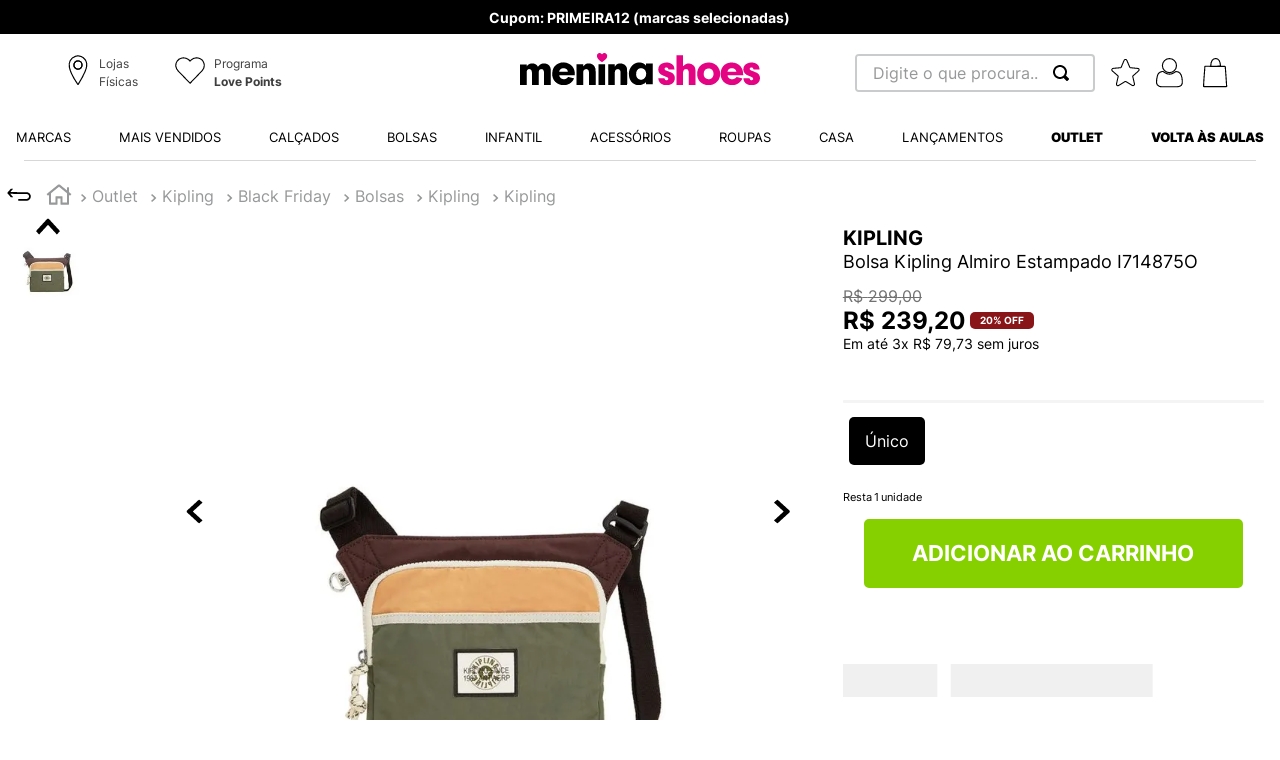

--- FILE ---
content_type: text/html; charset=utf-8
request_url: https://www.google.com/recaptcha/enterprise/anchor?ar=1&k=6LdV7CIpAAAAAPUrHXWlFArQ5hSiNQJk6Ja-vcYM&co=aHR0cHM6Ly93d3cubWVuaW5hc2hvZXMuY29tLmJyOjQ0Mw..&hl=pt-BR&v=PoyoqOPhxBO7pBk68S4YbpHZ&size=invisible&anchor-ms=20000&execute-ms=30000&cb=sjgz2085t273
body_size: 48871
content:
<!DOCTYPE HTML><html dir="ltr" lang="pt-BR"><head><meta http-equiv="Content-Type" content="text/html; charset=UTF-8">
<meta http-equiv="X-UA-Compatible" content="IE=edge">
<title>reCAPTCHA</title>
<style type="text/css">
/* cyrillic-ext */
@font-face {
  font-family: 'Roboto';
  font-style: normal;
  font-weight: 400;
  font-stretch: 100%;
  src: url(//fonts.gstatic.com/s/roboto/v48/KFO7CnqEu92Fr1ME7kSn66aGLdTylUAMa3GUBHMdazTgWw.woff2) format('woff2');
  unicode-range: U+0460-052F, U+1C80-1C8A, U+20B4, U+2DE0-2DFF, U+A640-A69F, U+FE2E-FE2F;
}
/* cyrillic */
@font-face {
  font-family: 'Roboto';
  font-style: normal;
  font-weight: 400;
  font-stretch: 100%;
  src: url(//fonts.gstatic.com/s/roboto/v48/KFO7CnqEu92Fr1ME7kSn66aGLdTylUAMa3iUBHMdazTgWw.woff2) format('woff2');
  unicode-range: U+0301, U+0400-045F, U+0490-0491, U+04B0-04B1, U+2116;
}
/* greek-ext */
@font-face {
  font-family: 'Roboto';
  font-style: normal;
  font-weight: 400;
  font-stretch: 100%;
  src: url(//fonts.gstatic.com/s/roboto/v48/KFO7CnqEu92Fr1ME7kSn66aGLdTylUAMa3CUBHMdazTgWw.woff2) format('woff2');
  unicode-range: U+1F00-1FFF;
}
/* greek */
@font-face {
  font-family: 'Roboto';
  font-style: normal;
  font-weight: 400;
  font-stretch: 100%;
  src: url(//fonts.gstatic.com/s/roboto/v48/KFO7CnqEu92Fr1ME7kSn66aGLdTylUAMa3-UBHMdazTgWw.woff2) format('woff2');
  unicode-range: U+0370-0377, U+037A-037F, U+0384-038A, U+038C, U+038E-03A1, U+03A3-03FF;
}
/* math */
@font-face {
  font-family: 'Roboto';
  font-style: normal;
  font-weight: 400;
  font-stretch: 100%;
  src: url(//fonts.gstatic.com/s/roboto/v48/KFO7CnqEu92Fr1ME7kSn66aGLdTylUAMawCUBHMdazTgWw.woff2) format('woff2');
  unicode-range: U+0302-0303, U+0305, U+0307-0308, U+0310, U+0312, U+0315, U+031A, U+0326-0327, U+032C, U+032F-0330, U+0332-0333, U+0338, U+033A, U+0346, U+034D, U+0391-03A1, U+03A3-03A9, U+03B1-03C9, U+03D1, U+03D5-03D6, U+03F0-03F1, U+03F4-03F5, U+2016-2017, U+2034-2038, U+203C, U+2040, U+2043, U+2047, U+2050, U+2057, U+205F, U+2070-2071, U+2074-208E, U+2090-209C, U+20D0-20DC, U+20E1, U+20E5-20EF, U+2100-2112, U+2114-2115, U+2117-2121, U+2123-214F, U+2190, U+2192, U+2194-21AE, U+21B0-21E5, U+21F1-21F2, U+21F4-2211, U+2213-2214, U+2216-22FF, U+2308-230B, U+2310, U+2319, U+231C-2321, U+2336-237A, U+237C, U+2395, U+239B-23B7, U+23D0, U+23DC-23E1, U+2474-2475, U+25AF, U+25B3, U+25B7, U+25BD, U+25C1, U+25CA, U+25CC, U+25FB, U+266D-266F, U+27C0-27FF, U+2900-2AFF, U+2B0E-2B11, U+2B30-2B4C, U+2BFE, U+3030, U+FF5B, U+FF5D, U+1D400-1D7FF, U+1EE00-1EEFF;
}
/* symbols */
@font-face {
  font-family: 'Roboto';
  font-style: normal;
  font-weight: 400;
  font-stretch: 100%;
  src: url(//fonts.gstatic.com/s/roboto/v48/KFO7CnqEu92Fr1ME7kSn66aGLdTylUAMaxKUBHMdazTgWw.woff2) format('woff2');
  unicode-range: U+0001-000C, U+000E-001F, U+007F-009F, U+20DD-20E0, U+20E2-20E4, U+2150-218F, U+2190, U+2192, U+2194-2199, U+21AF, U+21E6-21F0, U+21F3, U+2218-2219, U+2299, U+22C4-22C6, U+2300-243F, U+2440-244A, U+2460-24FF, U+25A0-27BF, U+2800-28FF, U+2921-2922, U+2981, U+29BF, U+29EB, U+2B00-2BFF, U+4DC0-4DFF, U+FFF9-FFFB, U+10140-1018E, U+10190-1019C, U+101A0, U+101D0-101FD, U+102E0-102FB, U+10E60-10E7E, U+1D2C0-1D2D3, U+1D2E0-1D37F, U+1F000-1F0FF, U+1F100-1F1AD, U+1F1E6-1F1FF, U+1F30D-1F30F, U+1F315, U+1F31C, U+1F31E, U+1F320-1F32C, U+1F336, U+1F378, U+1F37D, U+1F382, U+1F393-1F39F, U+1F3A7-1F3A8, U+1F3AC-1F3AF, U+1F3C2, U+1F3C4-1F3C6, U+1F3CA-1F3CE, U+1F3D4-1F3E0, U+1F3ED, U+1F3F1-1F3F3, U+1F3F5-1F3F7, U+1F408, U+1F415, U+1F41F, U+1F426, U+1F43F, U+1F441-1F442, U+1F444, U+1F446-1F449, U+1F44C-1F44E, U+1F453, U+1F46A, U+1F47D, U+1F4A3, U+1F4B0, U+1F4B3, U+1F4B9, U+1F4BB, U+1F4BF, U+1F4C8-1F4CB, U+1F4D6, U+1F4DA, U+1F4DF, U+1F4E3-1F4E6, U+1F4EA-1F4ED, U+1F4F7, U+1F4F9-1F4FB, U+1F4FD-1F4FE, U+1F503, U+1F507-1F50B, U+1F50D, U+1F512-1F513, U+1F53E-1F54A, U+1F54F-1F5FA, U+1F610, U+1F650-1F67F, U+1F687, U+1F68D, U+1F691, U+1F694, U+1F698, U+1F6AD, U+1F6B2, U+1F6B9-1F6BA, U+1F6BC, U+1F6C6-1F6CF, U+1F6D3-1F6D7, U+1F6E0-1F6EA, U+1F6F0-1F6F3, U+1F6F7-1F6FC, U+1F700-1F7FF, U+1F800-1F80B, U+1F810-1F847, U+1F850-1F859, U+1F860-1F887, U+1F890-1F8AD, U+1F8B0-1F8BB, U+1F8C0-1F8C1, U+1F900-1F90B, U+1F93B, U+1F946, U+1F984, U+1F996, U+1F9E9, U+1FA00-1FA6F, U+1FA70-1FA7C, U+1FA80-1FA89, U+1FA8F-1FAC6, U+1FACE-1FADC, U+1FADF-1FAE9, U+1FAF0-1FAF8, U+1FB00-1FBFF;
}
/* vietnamese */
@font-face {
  font-family: 'Roboto';
  font-style: normal;
  font-weight: 400;
  font-stretch: 100%;
  src: url(//fonts.gstatic.com/s/roboto/v48/KFO7CnqEu92Fr1ME7kSn66aGLdTylUAMa3OUBHMdazTgWw.woff2) format('woff2');
  unicode-range: U+0102-0103, U+0110-0111, U+0128-0129, U+0168-0169, U+01A0-01A1, U+01AF-01B0, U+0300-0301, U+0303-0304, U+0308-0309, U+0323, U+0329, U+1EA0-1EF9, U+20AB;
}
/* latin-ext */
@font-face {
  font-family: 'Roboto';
  font-style: normal;
  font-weight: 400;
  font-stretch: 100%;
  src: url(//fonts.gstatic.com/s/roboto/v48/KFO7CnqEu92Fr1ME7kSn66aGLdTylUAMa3KUBHMdazTgWw.woff2) format('woff2');
  unicode-range: U+0100-02BA, U+02BD-02C5, U+02C7-02CC, U+02CE-02D7, U+02DD-02FF, U+0304, U+0308, U+0329, U+1D00-1DBF, U+1E00-1E9F, U+1EF2-1EFF, U+2020, U+20A0-20AB, U+20AD-20C0, U+2113, U+2C60-2C7F, U+A720-A7FF;
}
/* latin */
@font-face {
  font-family: 'Roboto';
  font-style: normal;
  font-weight: 400;
  font-stretch: 100%;
  src: url(//fonts.gstatic.com/s/roboto/v48/KFO7CnqEu92Fr1ME7kSn66aGLdTylUAMa3yUBHMdazQ.woff2) format('woff2');
  unicode-range: U+0000-00FF, U+0131, U+0152-0153, U+02BB-02BC, U+02C6, U+02DA, U+02DC, U+0304, U+0308, U+0329, U+2000-206F, U+20AC, U+2122, U+2191, U+2193, U+2212, U+2215, U+FEFF, U+FFFD;
}
/* cyrillic-ext */
@font-face {
  font-family: 'Roboto';
  font-style: normal;
  font-weight: 500;
  font-stretch: 100%;
  src: url(//fonts.gstatic.com/s/roboto/v48/KFO7CnqEu92Fr1ME7kSn66aGLdTylUAMa3GUBHMdazTgWw.woff2) format('woff2');
  unicode-range: U+0460-052F, U+1C80-1C8A, U+20B4, U+2DE0-2DFF, U+A640-A69F, U+FE2E-FE2F;
}
/* cyrillic */
@font-face {
  font-family: 'Roboto';
  font-style: normal;
  font-weight: 500;
  font-stretch: 100%;
  src: url(//fonts.gstatic.com/s/roboto/v48/KFO7CnqEu92Fr1ME7kSn66aGLdTylUAMa3iUBHMdazTgWw.woff2) format('woff2');
  unicode-range: U+0301, U+0400-045F, U+0490-0491, U+04B0-04B1, U+2116;
}
/* greek-ext */
@font-face {
  font-family: 'Roboto';
  font-style: normal;
  font-weight: 500;
  font-stretch: 100%;
  src: url(//fonts.gstatic.com/s/roboto/v48/KFO7CnqEu92Fr1ME7kSn66aGLdTylUAMa3CUBHMdazTgWw.woff2) format('woff2');
  unicode-range: U+1F00-1FFF;
}
/* greek */
@font-face {
  font-family: 'Roboto';
  font-style: normal;
  font-weight: 500;
  font-stretch: 100%;
  src: url(//fonts.gstatic.com/s/roboto/v48/KFO7CnqEu92Fr1ME7kSn66aGLdTylUAMa3-UBHMdazTgWw.woff2) format('woff2');
  unicode-range: U+0370-0377, U+037A-037F, U+0384-038A, U+038C, U+038E-03A1, U+03A3-03FF;
}
/* math */
@font-face {
  font-family: 'Roboto';
  font-style: normal;
  font-weight: 500;
  font-stretch: 100%;
  src: url(//fonts.gstatic.com/s/roboto/v48/KFO7CnqEu92Fr1ME7kSn66aGLdTylUAMawCUBHMdazTgWw.woff2) format('woff2');
  unicode-range: U+0302-0303, U+0305, U+0307-0308, U+0310, U+0312, U+0315, U+031A, U+0326-0327, U+032C, U+032F-0330, U+0332-0333, U+0338, U+033A, U+0346, U+034D, U+0391-03A1, U+03A3-03A9, U+03B1-03C9, U+03D1, U+03D5-03D6, U+03F0-03F1, U+03F4-03F5, U+2016-2017, U+2034-2038, U+203C, U+2040, U+2043, U+2047, U+2050, U+2057, U+205F, U+2070-2071, U+2074-208E, U+2090-209C, U+20D0-20DC, U+20E1, U+20E5-20EF, U+2100-2112, U+2114-2115, U+2117-2121, U+2123-214F, U+2190, U+2192, U+2194-21AE, U+21B0-21E5, U+21F1-21F2, U+21F4-2211, U+2213-2214, U+2216-22FF, U+2308-230B, U+2310, U+2319, U+231C-2321, U+2336-237A, U+237C, U+2395, U+239B-23B7, U+23D0, U+23DC-23E1, U+2474-2475, U+25AF, U+25B3, U+25B7, U+25BD, U+25C1, U+25CA, U+25CC, U+25FB, U+266D-266F, U+27C0-27FF, U+2900-2AFF, U+2B0E-2B11, U+2B30-2B4C, U+2BFE, U+3030, U+FF5B, U+FF5D, U+1D400-1D7FF, U+1EE00-1EEFF;
}
/* symbols */
@font-face {
  font-family: 'Roboto';
  font-style: normal;
  font-weight: 500;
  font-stretch: 100%;
  src: url(//fonts.gstatic.com/s/roboto/v48/KFO7CnqEu92Fr1ME7kSn66aGLdTylUAMaxKUBHMdazTgWw.woff2) format('woff2');
  unicode-range: U+0001-000C, U+000E-001F, U+007F-009F, U+20DD-20E0, U+20E2-20E4, U+2150-218F, U+2190, U+2192, U+2194-2199, U+21AF, U+21E6-21F0, U+21F3, U+2218-2219, U+2299, U+22C4-22C6, U+2300-243F, U+2440-244A, U+2460-24FF, U+25A0-27BF, U+2800-28FF, U+2921-2922, U+2981, U+29BF, U+29EB, U+2B00-2BFF, U+4DC0-4DFF, U+FFF9-FFFB, U+10140-1018E, U+10190-1019C, U+101A0, U+101D0-101FD, U+102E0-102FB, U+10E60-10E7E, U+1D2C0-1D2D3, U+1D2E0-1D37F, U+1F000-1F0FF, U+1F100-1F1AD, U+1F1E6-1F1FF, U+1F30D-1F30F, U+1F315, U+1F31C, U+1F31E, U+1F320-1F32C, U+1F336, U+1F378, U+1F37D, U+1F382, U+1F393-1F39F, U+1F3A7-1F3A8, U+1F3AC-1F3AF, U+1F3C2, U+1F3C4-1F3C6, U+1F3CA-1F3CE, U+1F3D4-1F3E0, U+1F3ED, U+1F3F1-1F3F3, U+1F3F5-1F3F7, U+1F408, U+1F415, U+1F41F, U+1F426, U+1F43F, U+1F441-1F442, U+1F444, U+1F446-1F449, U+1F44C-1F44E, U+1F453, U+1F46A, U+1F47D, U+1F4A3, U+1F4B0, U+1F4B3, U+1F4B9, U+1F4BB, U+1F4BF, U+1F4C8-1F4CB, U+1F4D6, U+1F4DA, U+1F4DF, U+1F4E3-1F4E6, U+1F4EA-1F4ED, U+1F4F7, U+1F4F9-1F4FB, U+1F4FD-1F4FE, U+1F503, U+1F507-1F50B, U+1F50D, U+1F512-1F513, U+1F53E-1F54A, U+1F54F-1F5FA, U+1F610, U+1F650-1F67F, U+1F687, U+1F68D, U+1F691, U+1F694, U+1F698, U+1F6AD, U+1F6B2, U+1F6B9-1F6BA, U+1F6BC, U+1F6C6-1F6CF, U+1F6D3-1F6D7, U+1F6E0-1F6EA, U+1F6F0-1F6F3, U+1F6F7-1F6FC, U+1F700-1F7FF, U+1F800-1F80B, U+1F810-1F847, U+1F850-1F859, U+1F860-1F887, U+1F890-1F8AD, U+1F8B0-1F8BB, U+1F8C0-1F8C1, U+1F900-1F90B, U+1F93B, U+1F946, U+1F984, U+1F996, U+1F9E9, U+1FA00-1FA6F, U+1FA70-1FA7C, U+1FA80-1FA89, U+1FA8F-1FAC6, U+1FACE-1FADC, U+1FADF-1FAE9, U+1FAF0-1FAF8, U+1FB00-1FBFF;
}
/* vietnamese */
@font-face {
  font-family: 'Roboto';
  font-style: normal;
  font-weight: 500;
  font-stretch: 100%;
  src: url(//fonts.gstatic.com/s/roboto/v48/KFO7CnqEu92Fr1ME7kSn66aGLdTylUAMa3OUBHMdazTgWw.woff2) format('woff2');
  unicode-range: U+0102-0103, U+0110-0111, U+0128-0129, U+0168-0169, U+01A0-01A1, U+01AF-01B0, U+0300-0301, U+0303-0304, U+0308-0309, U+0323, U+0329, U+1EA0-1EF9, U+20AB;
}
/* latin-ext */
@font-face {
  font-family: 'Roboto';
  font-style: normal;
  font-weight: 500;
  font-stretch: 100%;
  src: url(//fonts.gstatic.com/s/roboto/v48/KFO7CnqEu92Fr1ME7kSn66aGLdTylUAMa3KUBHMdazTgWw.woff2) format('woff2');
  unicode-range: U+0100-02BA, U+02BD-02C5, U+02C7-02CC, U+02CE-02D7, U+02DD-02FF, U+0304, U+0308, U+0329, U+1D00-1DBF, U+1E00-1E9F, U+1EF2-1EFF, U+2020, U+20A0-20AB, U+20AD-20C0, U+2113, U+2C60-2C7F, U+A720-A7FF;
}
/* latin */
@font-face {
  font-family: 'Roboto';
  font-style: normal;
  font-weight: 500;
  font-stretch: 100%;
  src: url(//fonts.gstatic.com/s/roboto/v48/KFO7CnqEu92Fr1ME7kSn66aGLdTylUAMa3yUBHMdazQ.woff2) format('woff2');
  unicode-range: U+0000-00FF, U+0131, U+0152-0153, U+02BB-02BC, U+02C6, U+02DA, U+02DC, U+0304, U+0308, U+0329, U+2000-206F, U+20AC, U+2122, U+2191, U+2193, U+2212, U+2215, U+FEFF, U+FFFD;
}
/* cyrillic-ext */
@font-face {
  font-family: 'Roboto';
  font-style: normal;
  font-weight: 900;
  font-stretch: 100%;
  src: url(//fonts.gstatic.com/s/roboto/v48/KFO7CnqEu92Fr1ME7kSn66aGLdTylUAMa3GUBHMdazTgWw.woff2) format('woff2');
  unicode-range: U+0460-052F, U+1C80-1C8A, U+20B4, U+2DE0-2DFF, U+A640-A69F, U+FE2E-FE2F;
}
/* cyrillic */
@font-face {
  font-family: 'Roboto';
  font-style: normal;
  font-weight: 900;
  font-stretch: 100%;
  src: url(//fonts.gstatic.com/s/roboto/v48/KFO7CnqEu92Fr1ME7kSn66aGLdTylUAMa3iUBHMdazTgWw.woff2) format('woff2');
  unicode-range: U+0301, U+0400-045F, U+0490-0491, U+04B0-04B1, U+2116;
}
/* greek-ext */
@font-face {
  font-family: 'Roboto';
  font-style: normal;
  font-weight: 900;
  font-stretch: 100%;
  src: url(//fonts.gstatic.com/s/roboto/v48/KFO7CnqEu92Fr1ME7kSn66aGLdTylUAMa3CUBHMdazTgWw.woff2) format('woff2');
  unicode-range: U+1F00-1FFF;
}
/* greek */
@font-face {
  font-family: 'Roboto';
  font-style: normal;
  font-weight: 900;
  font-stretch: 100%;
  src: url(//fonts.gstatic.com/s/roboto/v48/KFO7CnqEu92Fr1ME7kSn66aGLdTylUAMa3-UBHMdazTgWw.woff2) format('woff2');
  unicode-range: U+0370-0377, U+037A-037F, U+0384-038A, U+038C, U+038E-03A1, U+03A3-03FF;
}
/* math */
@font-face {
  font-family: 'Roboto';
  font-style: normal;
  font-weight: 900;
  font-stretch: 100%;
  src: url(//fonts.gstatic.com/s/roboto/v48/KFO7CnqEu92Fr1ME7kSn66aGLdTylUAMawCUBHMdazTgWw.woff2) format('woff2');
  unicode-range: U+0302-0303, U+0305, U+0307-0308, U+0310, U+0312, U+0315, U+031A, U+0326-0327, U+032C, U+032F-0330, U+0332-0333, U+0338, U+033A, U+0346, U+034D, U+0391-03A1, U+03A3-03A9, U+03B1-03C9, U+03D1, U+03D5-03D6, U+03F0-03F1, U+03F4-03F5, U+2016-2017, U+2034-2038, U+203C, U+2040, U+2043, U+2047, U+2050, U+2057, U+205F, U+2070-2071, U+2074-208E, U+2090-209C, U+20D0-20DC, U+20E1, U+20E5-20EF, U+2100-2112, U+2114-2115, U+2117-2121, U+2123-214F, U+2190, U+2192, U+2194-21AE, U+21B0-21E5, U+21F1-21F2, U+21F4-2211, U+2213-2214, U+2216-22FF, U+2308-230B, U+2310, U+2319, U+231C-2321, U+2336-237A, U+237C, U+2395, U+239B-23B7, U+23D0, U+23DC-23E1, U+2474-2475, U+25AF, U+25B3, U+25B7, U+25BD, U+25C1, U+25CA, U+25CC, U+25FB, U+266D-266F, U+27C0-27FF, U+2900-2AFF, U+2B0E-2B11, U+2B30-2B4C, U+2BFE, U+3030, U+FF5B, U+FF5D, U+1D400-1D7FF, U+1EE00-1EEFF;
}
/* symbols */
@font-face {
  font-family: 'Roboto';
  font-style: normal;
  font-weight: 900;
  font-stretch: 100%;
  src: url(//fonts.gstatic.com/s/roboto/v48/KFO7CnqEu92Fr1ME7kSn66aGLdTylUAMaxKUBHMdazTgWw.woff2) format('woff2');
  unicode-range: U+0001-000C, U+000E-001F, U+007F-009F, U+20DD-20E0, U+20E2-20E4, U+2150-218F, U+2190, U+2192, U+2194-2199, U+21AF, U+21E6-21F0, U+21F3, U+2218-2219, U+2299, U+22C4-22C6, U+2300-243F, U+2440-244A, U+2460-24FF, U+25A0-27BF, U+2800-28FF, U+2921-2922, U+2981, U+29BF, U+29EB, U+2B00-2BFF, U+4DC0-4DFF, U+FFF9-FFFB, U+10140-1018E, U+10190-1019C, U+101A0, U+101D0-101FD, U+102E0-102FB, U+10E60-10E7E, U+1D2C0-1D2D3, U+1D2E0-1D37F, U+1F000-1F0FF, U+1F100-1F1AD, U+1F1E6-1F1FF, U+1F30D-1F30F, U+1F315, U+1F31C, U+1F31E, U+1F320-1F32C, U+1F336, U+1F378, U+1F37D, U+1F382, U+1F393-1F39F, U+1F3A7-1F3A8, U+1F3AC-1F3AF, U+1F3C2, U+1F3C4-1F3C6, U+1F3CA-1F3CE, U+1F3D4-1F3E0, U+1F3ED, U+1F3F1-1F3F3, U+1F3F5-1F3F7, U+1F408, U+1F415, U+1F41F, U+1F426, U+1F43F, U+1F441-1F442, U+1F444, U+1F446-1F449, U+1F44C-1F44E, U+1F453, U+1F46A, U+1F47D, U+1F4A3, U+1F4B0, U+1F4B3, U+1F4B9, U+1F4BB, U+1F4BF, U+1F4C8-1F4CB, U+1F4D6, U+1F4DA, U+1F4DF, U+1F4E3-1F4E6, U+1F4EA-1F4ED, U+1F4F7, U+1F4F9-1F4FB, U+1F4FD-1F4FE, U+1F503, U+1F507-1F50B, U+1F50D, U+1F512-1F513, U+1F53E-1F54A, U+1F54F-1F5FA, U+1F610, U+1F650-1F67F, U+1F687, U+1F68D, U+1F691, U+1F694, U+1F698, U+1F6AD, U+1F6B2, U+1F6B9-1F6BA, U+1F6BC, U+1F6C6-1F6CF, U+1F6D3-1F6D7, U+1F6E0-1F6EA, U+1F6F0-1F6F3, U+1F6F7-1F6FC, U+1F700-1F7FF, U+1F800-1F80B, U+1F810-1F847, U+1F850-1F859, U+1F860-1F887, U+1F890-1F8AD, U+1F8B0-1F8BB, U+1F8C0-1F8C1, U+1F900-1F90B, U+1F93B, U+1F946, U+1F984, U+1F996, U+1F9E9, U+1FA00-1FA6F, U+1FA70-1FA7C, U+1FA80-1FA89, U+1FA8F-1FAC6, U+1FACE-1FADC, U+1FADF-1FAE9, U+1FAF0-1FAF8, U+1FB00-1FBFF;
}
/* vietnamese */
@font-face {
  font-family: 'Roboto';
  font-style: normal;
  font-weight: 900;
  font-stretch: 100%;
  src: url(//fonts.gstatic.com/s/roboto/v48/KFO7CnqEu92Fr1ME7kSn66aGLdTylUAMa3OUBHMdazTgWw.woff2) format('woff2');
  unicode-range: U+0102-0103, U+0110-0111, U+0128-0129, U+0168-0169, U+01A0-01A1, U+01AF-01B0, U+0300-0301, U+0303-0304, U+0308-0309, U+0323, U+0329, U+1EA0-1EF9, U+20AB;
}
/* latin-ext */
@font-face {
  font-family: 'Roboto';
  font-style: normal;
  font-weight: 900;
  font-stretch: 100%;
  src: url(//fonts.gstatic.com/s/roboto/v48/KFO7CnqEu92Fr1ME7kSn66aGLdTylUAMa3KUBHMdazTgWw.woff2) format('woff2');
  unicode-range: U+0100-02BA, U+02BD-02C5, U+02C7-02CC, U+02CE-02D7, U+02DD-02FF, U+0304, U+0308, U+0329, U+1D00-1DBF, U+1E00-1E9F, U+1EF2-1EFF, U+2020, U+20A0-20AB, U+20AD-20C0, U+2113, U+2C60-2C7F, U+A720-A7FF;
}
/* latin */
@font-face {
  font-family: 'Roboto';
  font-style: normal;
  font-weight: 900;
  font-stretch: 100%;
  src: url(//fonts.gstatic.com/s/roboto/v48/KFO7CnqEu92Fr1ME7kSn66aGLdTylUAMa3yUBHMdazQ.woff2) format('woff2');
  unicode-range: U+0000-00FF, U+0131, U+0152-0153, U+02BB-02BC, U+02C6, U+02DA, U+02DC, U+0304, U+0308, U+0329, U+2000-206F, U+20AC, U+2122, U+2191, U+2193, U+2212, U+2215, U+FEFF, U+FFFD;
}

</style>
<link rel="stylesheet" type="text/css" href="https://www.gstatic.com/recaptcha/releases/PoyoqOPhxBO7pBk68S4YbpHZ/styles__ltr.css">
<script nonce="kX47xiwXaOf9cIfjUtlZLQ" type="text/javascript">window['__recaptcha_api'] = 'https://www.google.com/recaptcha/enterprise/';</script>
<script type="text/javascript" src="https://www.gstatic.com/recaptcha/releases/PoyoqOPhxBO7pBk68S4YbpHZ/recaptcha__pt_br.js" nonce="kX47xiwXaOf9cIfjUtlZLQ">
      
    </script></head>
<body><div id="rc-anchor-alert" class="rc-anchor-alert"></div>
<input type="hidden" id="recaptcha-token" value="[base64]">
<script type="text/javascript" nonce="kX47xiwXaOf9cIfjUtlZLQ">
      recaptcha.anchor.Main.init("[\x22ainput\x22,[\x22bgdata\x22,\x22\x22,\[base64]/[base64]/[base64]/bmV3IHJbeF0oY1swXSk6RT09Mj9uZXcgclt4XShjWzBdLGNbMV0pOkU9PTM/bmV3IHJbeF0oY1swXSxjWzFdLGNbMl0pOkU9PTQ/[base64]/[base64]/[base64]/[base64]/[base64]/[base64]/[base64]/[base64]\x22,\[base64]\\u003d\\u003d\x22,\x22w6nChsKAI07DpRJrRQPCpADDvsKPwrXCugjCsMKfw6fCuW/[base64]/CjCjCkiAkNHLDszXDklvCkxPDhAUsGRhLH37DiQ8hO3o2w55ydcOJUX0ZT0jDmV1two5vQ8OwS8OQQXhIecOewpDCnWBweMKkaMOLYcO3w40nw612w4zCnHYiwol7woPDnyHCvMOCBX7CtQ0gw4rCgMORw5N/w6p1w5JeDsKqwp1vw7bDh2vDv0w3XyVpwrrCgcKkeMO6RMO7VsOcw7LCg2zColXCgMK3ckYkQFvDhk9sOMKLLwBANsKXCcKiYnEZEDE+T8K1w7ccw594w5/[base64]/wrDDqMOYK3BvwqjDqXrChxLDjXvDvElkwpMGw4kHw60hNjR2FXBSPsO+J8ONwpkGw4nCl0xjDxE/w5fCicOUKsOXUE8awqjDuMKdw4PDlsODwoU0w6zDqMO9OcK0w6rCksO+ZjQOw5rChEjCsiPCrUfCuw3CunnCg2wLb3MEwoB+wqbDsUJvwqfCucO4wpLDgcOkwrc7wrA6FMOvwoxDJ1QQwqFXEsOWwopdw70fAlQmw6A/UCPCgcOPYg5FwqXDkwLDn8K0wqPCjsKLwr7DvcKwEcK/U8K8wrYmCEhiIQjCucKZYsO+bcKLcMKLwp/DlibCtBPDlA9SSWheNcKafxvCiyLDiG7DqcOZesO/cMOYwrw+fnzDm8Kjw6XDicKOIcKFw6Zqw7TDtm7ChihgG0l4wpjDgsO4w6PCo8KGwpVpw7VGK8K7IEPClsK+w6wfwpPCkmPCn3o5w4vDtERpQMOjw6zCsUlnwogSb8Kzw7V2OBtMTi92UMOrSFcIasOPw48URH1Jw5BXwqTDu8OgN8Obw7jDny/[base64]/FcKYw7vDs8K8d1PDgV/Cn8KEGcO0BCTDnsOiNMOgwojDs0d7w7TCnMKZb8KGO8KUwqbCkDUMYEbDtl7CrxdNwrgMw4fDo8O3D8KHT8OBwolOYDNGwoXCmcK3w5rCiMOrwrZ4MRpFIsO2KsOswo5+fxFmwpJ4w7PDvMOhw54rw4HDjQl5wpTCnkQPw7nDosOHASTDvMOwwoYSw7zDvi/Dk0zDl8KDwpNswpPClh/[base64]/Dp8OsAkDDrMKywoNPw5QoTRB+dBXDnsObG8O4d09uPMOWw41ywr3DvAfDql8QwrDCtsO9EcOhKVTDtg1Jw41xwpLDjMKjQ2zCn1dBGsORw7/DvMOzU8OQw4LCgm/DgTk5ccKQQw99ecKQW8KHwrwuw7kWwrXCh8KJw7LCvnYaw7/CsHlJccOMwpkTNsKkEmAjbMOZw7bDscOGw6vDoWLCosK4wq/DqX7DjnfDljPDusKYG1HDhBzCnyvDsDVcwp9dwqdTwpTDmhcYwqDCkltfw5nDqjzCtWXCogXDpMKWw4odw7bDjMKiMCrCjF/DsyAVIlbDqMO7wrbClsODNcKow58CwrLDrBUCw5nCsVlcZcKyw4nCoMKGCsKbw5gew5/DlcKlZMKXwq/[base64]/w6RnQMO2USDDs8KBUS3Dk8OJJ1jClwHCucKiB8O7O1kHwo7CvHU3w7ULwrwQwpTChX3DscKYL8KLw4o5YTpLC8OMdMKHPS7CgCZKwqk0YX8pw5DCkcKAfHzCiHLCtcK4Kk7CvsOdVgwtRsKnworCoABWwoXDhsK/w6jDqwwvesK1aQsVYiA2w7wpMUtcR8K0w7BJIipWUkfCh8KOw7/CnsKEw5NdfAgMwqXCvg/DgRPDp8OvwoI2S8OwIWcAw4gFPsOQwp97I8K9w4gww6zCvlnCkMOfScO8C8KaEsK/[base64]/ClW0PB8KVw7whwoXCikkYalwqcUoIwoIKBG5PPcORP1YAMGfCksKVDcK9woLDtMO+wpLDiQ8MC8KLw5jDtQJCG8O6w7JdG17Dkx5cSmowwrPDtMOOwo/[base64]/CnyjDusOdMcK8w4Vww7/DjGJ4XBTCpsOGHkByDsOWETpOPSHDowbDmMOYw5PDsBEvDT07FQvClsKHZsKNYCoZwroiAMOJw79CMMOEIMKzwr1aRyRjwqzDssKfTxPDpcOFw5h6w7PCpMK9wr3DoG7DgMODwpRaPMKiTHDCmcOEw6PCkAVzJ8KUw4FTwq/DoEUUw5PDpcKxwpDDg8Knw4hBw67CssO/wqt3KzJTFWs6YAnCsCN4EHQccCkPwo00w61CUsOvw6IKHRDDvMKDL8KAwpVGw7NQw7TDvsK/fSUUJhDDl09FwrnDkwEgw7DDlcOLfsKzKRrDlsOPZl3DgWcpY2HDh8Kaw6ltUMO2wotKw45jwq0vw7PDosKWWsKOwrwAwr0TRMOqAsKvw6TDvMKaUGtUw6XCuXQkVU5/UMK4Xzx1wqLDlGPChAlPFMKTM8KZc2bCp0fDrcKEw77CnsK8wr0FDFjDiSlawrI5XRlVWsKDaHdGMH/Cqihff0d1dF5GBVAAPkrDlwQPAMKNw41Uw6vDpsKgJcOUw4E3w7dRWn7CtsO/wpdRGhLCpwZowpjCssObDMOWwpNyC8KOw4jDsMOHw5XDpBbCicKow4ZvbjHChsK7RcKfI8KMQRBFFBdJDxrCvsKGw7bDuTjCt8K0wrF1BMO6wq9+SMKtD8OVbcO2KA/CvjLCqMKpSWvCgMKSQxUXW8KKEDp9bMOnGSzDgMK2w5YQw4zCqMKmwrgzw60Two/DpyTDsGjCscKPMcKtEDTCucKTCGXCpcKxJsOgw5Exw6dvaGAEw5Q4Ei7CusKWwo7DiHZBwpJ4bcKvE8OLEcKwwq0UBHxxw7jDkcKuE8K/[base64]/[base64]/CkcKEV1B4wolOw4hhwocFwolMbsKtDcOew6I8wpI4JcKxbsKfwpVJw7vDtX5YwoJPwr3CgsK9w5jCvk1lworCjcOhO8KAw4vDvcOOwqwYVzM/LMONV8OFc1NQwpMiDsK3worDmyFpAT3Cl8KGwqJRKcK/OH/[base64]/[base64]/DlcOEc8KEwoQ7PnnCol7CjMO7wpjDrMKhwr3CrDTCjMKRwoLDq8Ovw7HCr8K/RcKIeX0YOSbCt8Ozw67DsDpsAQoYNsKZPj07wq/ChDTChcOjw5vDscOJw4HCvQbCjT5Tw6LCsRTClGArwrLDj8K3V8KEwoHDnMO4wpFNwoAtw63DiBowwo0Hw4FWe8KVwp/DmsOiMcKQwpfCgwjDosKSwpXChsKqKnTCtsOawp0bw4dfw4wpw4FDwqDDrk3CusKPw4zDh8KTw7HDn8Ofw5t6wqnDkwPDp1IFwrXDjQDCgMKMJiZGWCPDvUTCgGIfX1J1w4PChcKLwp7DtcKDKMO4Az50woJ5w55Gw4XDssKEw60NFsO/SEY6NsOYw7Mxw7UpfwV0w7kqV8OPw4UhwpXCkMKXw4E9wqvDh8OhXsOsKcKbYsK6wpfDq8OTwrB5QwwHU24vEMK+w4DDqsOzwpPCjMOEw714wpsvBlcFTBTCkx54w4sPDsOtwpjCpCjDgsKaRRDCs8Kqw7XCtcOWJsKBw4/Dk8Kyw6jCvG7CoVoawrnCoMOXwr1nw4E1w4XCtMK6w6MDXcK9OcOPScKnw6jDpHwGG0MBw7TCqgQuwpzDrcO1w71kLsOZw4lUw4PCisKpwp5AwopnNyRzC8KRw6VjwqFmTnnDqcKHATsnw6hSJW/[base64]/DqWBvUsOwwpkPwpwGLMOIV8OucjsRw4bCv1xUCAEWUcO/w7kxWsK9w7jCslcMwpvCrMOcwo5+w5JswrnCssKWwqPDjMOZCGTDl8Kuwqt9w6Bfwqh8w7I6OsKvNsO1w4wKwpIvHhjDnWnCosO5YMOGQSkOwo0QRcKhXAbCpDwoTcOnPcKOY8KOZMO+w77Dn8Otw5LCo8K9CcO4dcOaw63Cqnc8wrPCgwrDp8KqS33CjEsDAMO/[base64]/[base64]/CrsK5w6cgwqIyUcOuL8KmwpDCqMKxImjCocOfTMO9Xy8XKsOIdiN6AMObw6YQw6vDuRrDhgbDngFoEW4OcMKWwrXDrcKiQWDDusK3JMOoF8Oiw73Dghg2dyR1wrnDvsOywrlpw4HDiUbCkw3Dh14dwqbClGDDmBzCoEcdw7slJG8BwpPDhCnCgcOcw6/CpyLDqsOOCMOKMsKmw5UkUUYEw6tNwrkjRzzDvG/Cq3PDjzXCrATCpsKzDMOow6oxwpzDtmrDksO4wpEowpLDvMO8An9EJMOHMsKMwrcIwqwdw7I6MxDDvB7Dk8OHYwzCvcOlOUtQw6NuYsK2w4gDwpRrd0YywpvDqhTCoGDDpMKEQ8KCCHrDqmp7YMKPw4rDrsOBwpTCiA1ELC3Dp07CtsK7w4jDnjrDsDbChsOcGzPDsk/Cjm3DkxrDpnjDjsK+wr4WRMK3XVnCkHUqGiHCo8Ofw60+wr1weMO+woMlwqzCl8OGw5Ipwq3Di8KHw6XCi2fDmEkjwqHDj3DChQAHF1VtdnskwpBscMOMwr5tw7lEwp7DtSrDlVpiOQNOw7nCt8OTLyUnw5rDu8K3wpzCtsOFIjrCqsKTVW/CkTfDnHjDp8Ohw6/Drxx6wrY2fxJXEcKvIXTCk0EnQkjDncKTwozDoMKAVhDDqcOzw60DHMKdw7zDm8Okw5rCqcK3V8Odwp1Vw4sxwpvCicO5wpjDucOKwojDvcKQw4jChhpfUizDkMOnG8KPHkQ0wrwnwonDh8Kkw5rDrG/CvsKNwpjChANqcBYWFHnCl3bDqsOkw6hZwowjLcKSwq7Cl8OCwpspw7tAw5sFwqxhwqRLBcOiNsKcA8OPY8KDw5k7MMOCe8O9wpjDpRPCusOsFCDCj8Opw4ZmwpxCbkpTDyLDu3xBwqHCucOVXXc3wo3CuAPDjTkfVMKjQE1bXSY4F8KZZFVCH8OYI8O7dh/DisOLZSLDncKhwrgOY2HCssO/wr3Cm0DCtFPDqi8Nw4nCjMKXccOmQcKvInPDkMOTPcOQwr/[base64]/[base64]/CmwfCngHCuglHTsOaXcOnw7UHCwxhT8OnwobCuw5oRcKdw6I3MMK/DsOLw48ywo06wrYsw4XDsETCicOWSsKuHMORNjvDrsKBwppJDEbCgGlowpEXw5XCuClCw4kDHxZlR0fDlCVKXcOQLMOhw6ksEcK7w7/ChcOOw54hOAXCvsKtwo/DiMKsV8K6NSNhKjF6wqofwqY8w6R+w63ChR/CoMOMwq0twr4kLsOdLTDCgTZTwoTCs8OzworClSLDgEs+UcK2YcOfO8OiccK8LE7CgSscNi4sWVDDkQl2wpzCicO2bcK2w6hKSsOCM8OjL8OGUnBCGidnFTLDq3YJwo4qw63DiFwpU8KTw7DCosKRJsK3w5Z/Fk8HLsOywpDCnSfCoDHCk8OLbE1NwpQcwpZwRMKEdCnDlsOPw7HChyPCqk56wo3DvkzDlwLCsRdPw6HDj8O4w7ofwrNTPMKOF2TCtsKZBcOuwovDsToiwoLCpMK9NTBYcMOwJUA9ccOfNW/ChMOOw77DjFwTLQw4wpnCsMKcw7UzwqjDiEXDsjFfw4rDuSwUwo0QahUUd0nCp8K0w5fDq8KSw6UyEA3Ctz10wrFwU8K7NsKRw4/CiygqLzLDimLCqX9Tw7huw7jCrX0lL2V9aMKSwosTwpNIwpI5wqLDnQjCoxTCo8Kfwq/DrzIQacKSwqLDrCgmKMOPw4LDqsOTw5vDqGDCnW98VMO/C8KrYMKuw6jDkcKYLQR2wqbCvMOXeX01acKeORjCkmYOwqRDeklOUMOOdU/Dpx/Ci8OOIsOaWATCqHA0T8KcR8KUwpbCnmZoO8Ouwq/CrsOgw5vDjyB/w55nNsKSw742BUHDlwlWFU5bw59IwqQWf8KQFjhBPMKoRRLCkkU7fsO6w6Iqw7/Dr8Oya8KLw6XDo8K9wrRnFBjCu8K6woTCpW/CmlhfwosKw4daw73DkFjCgcOJP8Oow4MxFMKLa8KEw61MX8OBw7Fvw7LDlsOjw4DDqjfCrXQ/[base64]/w6nCulHDmglOYsKow7Akw5wHKWPDkMK6fX/DvEtyZ8KyHGPDr0rCu2bDnzJMIMOcO8Kow7vDvsKbw4LDvcKMRcKLw7bCsX7DkGfDgSlQwpRcw6Q+wr9NJcKPw6/DkMO2AcKswr3CqQPDicKkXsKfwpPDpsORw7/CgcK8w4ZEwpFuw71CWQzCsibDm3gtf8KPFsKsMcKmwqPDuANiw6x1JBfCgzgHw4gmIi/DqsKiwoLDiMKwwpPDuQ1vw6vCkcOLA8Oow7MDw7U9HcKuw5d9GMO3wpnDukrCnMOJw5fCgBYcBsK9wr5RB2/[base64]/DgFZLwpfDnMKhwqsJOMOkZFbCjMKHHW/Ct29pV8O6LsKswozDg8KFTcKBLcKWXFFcwofCucK3wrXDjMKGBgbDrsOnw5JxLMKkw7vDqMKqw79rCE/[base64]/Ds8OfwqjDnhjDssKwwpdsDRjDiD81wo9aAsOOw6UawpBaMELDrsOUDcOuwoNWYzA8w4PCpsOUOT/CncO7w4zDnFbDvsKxCX8RwpEWw4cGTsO3wq1AUlHCqDBFw5o/bcOBfU7CnTzChzfCjXpyPsKzZsKvXsK2IsKeacKCw4s3CCh9fxzCjcOISgzCpsKAw7XDtjPCg8OEw68jXR/[base64]/UgFUwrjDtMORHFYWwrHCrCd3w6k7wp/CgsO/XC/DjcKSwrrCi2LDvRpcw6/[base64]/CihfClcKvw4bCo33DsMKOZcOqJmJKD8KGAcOAwqnDsH7CrsO6A8KFLRTCpsK9wrPDjsK2Bx3ClsO9VcK2wqRkworDuMOewpfCg8KZVhLCrFXCicK0w5A0woDClsKNZSosHlRgwo/[base64]/wqnDt8O2bizDnsK8FMKdwrx+woYrXwNbwrnClxfDoDE6w7YZw4oLLcO9wrt6bCXCvMK/fV4Qw5LDr8KZw7HDrMOowqbDlkzDg1bCkGzDunbDosK+WCrCglIqQsKfw5lpwrLCuWDDiMO6EmDDuF3DhcOOW8OUKsKgw57Cpl4Ewrg+wr82VcKywrpSw63DuXvDucOoTELDplp1Y8O/[base64]/w64qbsKwwq0mwoAmC8OyZzzDr8Orw50pw5PCrMOCM8KYwoliFMKWUXfCpCPCjU3DmGhNw6NYRAVpZS/Dug91LcOfwpMcw6nCq8Ohw6jCqmwDcMOwTsOQBHAjNMKww6ImwrfDtAIPwq9uwq8ewqnDgC15CUh+FcKiw4LDhQrCsMOCwpvCpBHDtnvDnF9BwrfDnQEGwqXCkT9aTcOdMRNzDMK/c8K2KBrDsMK/FsOAwrnDrsK8Hk0QwqJqNSdJw7hew6zCisOCw4LDvCDDi8Kcw5B8Y8O3TEPCvMOpcUR8wrjDgXXCqsKqBMOZWlp0IgjDu8Ohw6LDl2/[base64]/[base64]/CucKrUBQmw4jDuiDDtsKIwrHClxnCuEEsU3Zsw4zDshXDqjVXKcO5fsOxw6hrN8OIw4jClcOpP8OYcUd+KhsjaMKbY8K5wpl8ZEvDt8KpwqswMHsmw7EtVC7Cv1bDjXsdw7fChcKuCjbDlgINWMKyJcKVw5XCiQMlw4MUw4vCkSQ7FcOUwpLDnMOmwq/[base64]/CsQooKzbDisOKwr0swqRYGcKBw4DDmsKpwonDocOgwpDCnsK8ZMO9wrXCnGfCgMKNwqYVVMO1PHVWwoLCksK3w7fCngTDp3MAwqbDinMWwqVdw6jCmMK9LRPDhsKYw4dQwq/[base64]/CiXCvcO3wpFDKjFNwogAbcKTTQnCsTQhw7HDqgHCkUY/XUlURSTDkFJww47DmMOmfBklYsOFwodNRcKnw6HDjE45JGARScKJQsKewpfCh8OnwqkQw5PDqAjDv8KZwrc9w4w0w4ZbXCrDl2krw5vCnn/Dn8OZWcKjwrk0wr/DtcOAf8OmRsO9wocmTBbCnkNSecKvbsO8Q8Khwqovd2vDhsK6EMK4w5nDiMKGwp89LlJGw4/CrcOcAMOvwrByYVjDrirCu8O3ZcO0PlECw4jDt8KIw55jXcKEwqUfEsOVw7QQA8Kiw6QaX8KTamkQwqtAwpjCr8Kcw5LDh8KWU8Ohwq/Cu31jw7zCoXLCscK5QcKRCsKewokTKcKtNMKFw70oEcO1w7/DscO6bW8Iw41UBcOgwo1Bw6JawrPDoB/CgizDucKfwqLCgsKwwpXCgBLCh8KWw7DDrcOQacOnfFEDOVdqNVvDgkAMw43CmlbCq8OhexYvVsKPUwrDtTzCoWnDt8OTOcKJakTDncKwfTrCpcOcKsOhcEfCqFPDqwzDtyBQV8Kmw69YwrfCn8Krw6fChlXDr25bCx5xFWpWc8K9HlpVwp/[base64]/CmMKVLMKbZnEYQcOBw5TDtmsTY8KCaMKWwqF2TMKpLA5ibcO2e8KDwpLDhBd/DFkswq/DgcKbRVrCsMKtwrnDrUfCtXLDs1fChSQww57CvcKxw5rDrSFFIUVqwrhwTsKMwr4CwpPDuG7DjhHDul9JTQfCp8Ksw4vCoMOWVDHDgX/[base64]/QMOFNMKTw4gmwoHCicK1w7vDi1HDssO2ZcKCWh1wfQHDn8OCMcOaw4PDqMOtwpN+w4jCpBsyXxHCgCQzGFIkEApCw54pTsOZwodzUxrCkgnDvcO7wr9rwqFEPsKBE1/DjVVxQMKoQUBDwo/CgcKTcsKQSGt4wq9zF2rCuMONehvDoDRNwrrCl8KPw6wvwoPDg8KEDcKjbl/Cu3TCsMOTw7nClUEewqTDuMO1wovDgBQHwrAQw5spR8KaHcK1w5vDjkNXwokRwq/Dr3QywqDDl8OXaiLDm8O+GcOtPQUKJ13CvQFEwp7DjMOudsOowqHClMO8JQRCw7dBwrkIXMOQFcKLEBYqJcOdUFp0w7FcFsO4w6DDj1FSeMOeYcOFBsKLw6gTw50/w5bDn8O7w4DDuyAxazbCk8KRw6dzwqUfFj/DlEPDr8OWAj/Dr8KZw5XCisKlw7DDozIIW0Exw6B1wpfDlMKJwqUKNsOAwqLDpiNSwoTCs3XDsiDCgsKlw7lywq98czdUwrAxQcKzwrAHSUDChEvCjWt+w7RhwodTFE7DnD/[base64]/bBZ8LsKpOCjDvXXDssOrOMKxOxrClMO5wpXDoCLCncKSQxgiw7NVQxLCmn9Awpl/IMKVwpdiEcOIaz/ClEd3wqk/[base64]/[base64]/[base64]/[base64]/CsEXCisOAJMOjLMKHXiPDlMKFa8OkMUbCs1DDgMKkF8O9w6fDqDUVFUYpw4bCjMKUw5TDu8KVw5PCtcKZPBV8w6fCuWbDkcO1w6kNW0rDvsOSaD44woXCp8KFwp4Bw6zCrzMOw6o9wqpCRXbDpiEiw5jDtMO/VMKkw6NkFCB3MDXDvcKaVHXCjsOqOHhiwqPClVJjw6fDo8OsdcO7w5/[base64]/DtmVib3w+SUzCq8K6JsOYPT92FEbDqBdfCTMvw444ZE7DlSQLOFjCqC99wqJxwp9NIMOIYMOkwpLDosOzXsK8w60zDC8eZMKzwpjDsMO1w7tYw4c6w5nDl8KRQ8OCwrQnVsKrwq4lw5vCnMOww6sZDMK6I8OXacOGw78Cw5Fww6oGw6zDjSlIw7HDvsKQw5ljBcKqdT/CicKabBvCr3/[base64]/DhsO8wqJ4w5nCkMK5Cw5SczINIMO6w7fCtHw+wqdSBlTCscOZXMORKMKjUSdhwrbDlz1iw6/CiQ3Dk8K1w5YRT8K8wqR1SsOlZ8KNw75Uw4vDssKTAzXCpcKBw7XCi8OCwp3Cl8K/cjIww78kZVXDscK5wrfCvMOmw5fChMO1w5bCpiPDmV0VwrLDtMO/Bi5HNgTDhSRWw4PDhcOXw5vDhUDCucKNw6JEw6LCr8O8w7RneMO0wobChhrDvhbDlVZUIAzCpUNmbA4Iwphsb8OARSVDUCbDkMOnw69ew6dWw7DDiQbDlEjDj8Kkw77CncKywpdtIMKuVsO/CWh5DMKUw4zCmR4ZFXrDncOZWXLCj8KjwqA3wpzCiivClWrCnlbCkXHCscOGUcKif8OkPcOGPMKbO3YDw4Mlw4leVsOuB8OUXn8EwpzCmsOBwpPDoEg3w74dw5PDpsKGwoojWMKqw4XCkR3CqGvDmcKZw6prcsKpwqc0w7jDkcK/wq7CpQzDoREHM8Otwqx1TcKAGMKuUwZ3SGpOw7/DpsKpUWUdecOHwqghw7o/w7MWFHRpQygCLcK/dsKNwprDi8Kcwo3Cnz3DvMODIcKkXMKkH8OzwpXCmsOLw5fClwvCujkOOkgzdFbDkcOJXMOlJ8KOJMK2wrs9PVJtWnbCjg7ClEtOwqzDgmQkVMKDwr/[base64]/YMONb8O0w6DDgB3DnlTDgl8cw7PDjsOedDwGwp/Dgi9bw5kUw5MzwqlSB10bwokswp40fTgVVXPDvnrDtsOPdj5gwroLWSzDrVsQYcKIAcODw7XCoCnCnsKywpXCgcO/TMOpYSTDmAtqw6zDpGHDlMOawoU1wqrDoMO5HibDqjISwq3DtixMZRTDisOOwoQCw5/DtBpfZsK3w6hvw7HDuMKJw6fDnVMjw6XCi8KkwoxbwrlsAsODw5fCh8K3PMO1PsOrwr/Cr8KWw7ZZw4bCscODw402WcK3ZMK7BcOWw67CjW7CgcOQcinDnEnCkXcRwoTCssK1A8Ojwrs+woYxOmkTwo8QAMKdw5czJGcvwqwxwrnDjxvDj8KRDEEDw5fCtC1iDMOGwprDmcOAwpLCu3jDiMK/[base64]/CjcOow6nDvcOlQV/Cq8K6TcKYwp0zQ8K4M8OnE8OKFR0RwpUfSsO1DETDnHPChVfCicOzID3Cv0XCp8Omwq3DhwHCrcOBwrYcGUY4wpBbw640wrfCo8KxesK4JsKfDg/CncK/TcOnRh1TwpPCpMK8wqvCv8Kow5XDi8KJw4hrwp3Ci8OyXMO0FsOdw5dCw7AXwqUONUbCo8OgaMOow5A2w6NRwp8mGzhDw5AYw6J6DMOLH1pYwpXDmMOxw6/DtMOhbgPDgzjDqiPDvU7CvcKKZMKEMAHDpcO5BcKFwqwiEiPCnEPDphrCmAI2wobCiRpCwp/CqMKGwqp6wqRKLVPDtsKbwrY5WFwOcsKqwp/DkMKFAMOtPcKqwpIYFcOVwpzDjMKnURJ3w4rCsH9wfgo6w4fCsMOFDsOPcRPDjntiwoN0FGbCicOFw5NnVT9dCsOGwog5YMKRaMKkwpN0w4Z5eDzCjHZawp/Ct8KZK30tw5onwrd0ZMKOw7jDhXfDlMKdSsOswpXCgCFYFl3Dk8OYwrzCi0XDtU8pw4xMNXbCo8OewqglTcOSNMK4HHdKw4PDnGY4w4plVl/DuMOTBlNqwrthw4bCuMOpw4sdwq3CicObSMK+w54pbwctITpLM8OTFsOBwr80wr4uw6ZIW8ORYwltEWYfw7XDqyrDnMObFQMsTn9Rw7PCgUFnSRBKFE7DvHrCqAEVVFgGwqjDql/CgR9ZXUwZVFIKOcK3wpEfZxHCl8KMwq02w4QuccOGQ8KHTANXLsONwq58wrd9w7DCrcONQMOgCl7DssO5DMKnw6DDsAkTw7PCqkTDuhzCl8OVw4/DiMOlwpA/w5ETCjIYwogCSwV8w6XDpcOaKsKmw6zCv8KJw7E5NMKwMD1jw711BcKzw6Ygw6drUcKawrV2w7YJw5XCvcOPCS3DuTvCvcO2w47Ck29EQMOAwqDCrXkFSCfDskMow4QFIsOgw6FSfGHCncKjUk8/[base64]/w7AmwrvCisOfwr/[base64]/LzVQw5/CosK7KsKSwoVGwqnCosK0TsOCUyYKwoZ4d8KFwoDCrwzCisOMVMOQTVjDtGZ8CMOVwoYcw5/DmMOfJ3pKLl5nwr57wrgOQMKrw6c3w5LDi2d3w5jCkE1KwoTCnwN8bMOmw7TDu8KSw6XDpgpMHkDDnMODDTxTZsOkOwLCqyjCnMOqaSfCpgQPemnDuRvDicO+wrbChcKeN0LCj3sOworCo3hFwo7CmsO4wp8jw7vCow0Jc0nDpcOww6coNcOJw7TCnU/DhcKNBkrCpEprw7/[base64]/CicO9PsK5ccK/w4HDsSMcCH3DtsOuw6Rhw4ZIfj/Cghc/GVVGw4BlRAJLw40Dw5/Dj8OZw5ZtYsKTwrxuNEJdVnnDscKOFMKeWcOFfhR0woh+B8KJZklfwrlSw64zw6nDrcO4wpkvYivDvMKVw6zDuRBCVXFCdsKtEkLDo8KOwqdyZMKuURkRCMORSsOHwo8RKmURdMOIWVXDtiHDm8Kdw4/DicKkJ8OzwpUdw5vDqcKVGjnCusKidcOBfBBRE8OdEWjDqTYRw67DvQLDv1DClD3DtxbDvlIQwonDrjrDlMOhHRcJLMORwrp8w70bw63DpTUZw6tEAcKgXTbCmcK2H8O3REXCh2/[base64]/ChTp/w4FuWgnDg8KTf8ODwp0JCsODXMKgOAXCh8OxUMOQw5/CtMKjJFhFwrVNwrDDnGhSwpHDjC1Uwo3Cr8OjGHNMOzgKYcOlCCHCpC1kejptAjbDvRjCssO1OUEjwoRABcOVZ8K4AcOswoBNwr/[base64]/[base64]/Q8OaaMOEw7U7w44FFBbDmCQtw5DCrgNWw54aA3zCg8KPw5bDp1XCkjk2U8K/dnnCh8OfwpvCs8OIwoDCr0UuGMK6wp0aRgvCkcOGwrUGKh0ww4jCi8KlLcOMw55pcQfCrcKew7kbw6oJZMKTw4fDvcOwwqTDqMODQnfDo158K07DmWlrTDgzIcOOw7cHe8K3DcKrDcOTw4ksT8KDwqwSL8KYfcKrL19mw6PCvMK1KsOddjETYsO/fcKxwqzCgyZAbiJvwotwwpXCl8O8w6s9CsOiOMKBw6hnw5bDgMO6wqFSUsOKRsKQCVLCosKLw7xHwq15GztfQsKBw71nwocjw4Q+Z8KBw4p1wrNYbMO/KcO2wrktwrHCqXPCrsKWw5PDq8KwLxojV8OgaTTDrcOlwotHwoLCoMKxPsKqwobCucOtwqY4RMKKw614RyfCiSQHYcOgw7/DosOywos4XWbDugjDl8OeR3XDgzZXcsKKJnzDrMOUSsO/I8OewoB7FcKiw7LCt8OWwpDDjCkbLhPDtg4Ww6t2w6wkXcK2wpPCsMKpw6gQw47CvgEpw5fCgsKpwprDuXMHwqgCwoUXMcOhw5DDuw7CgkbCi8OtdMK4w6fDs8KMJsO/[base64]/[base64]/b1EXwo7ChMO4csOIwrEeEcOPYnTCvsKTw5rChR7CncO1w6/Ci8OvOsOuWAJCScKFEwgfwql9w4PCoStSwpdqw5E2aB7DnsKVw5RxF8KywrLCvwBQc8Oiw63DgXfCgAwvw5YLwpk/AsKFcWwzw4XDgcKRFmJ8w4Aww5nDlgxsw6zCjgg3ViHCtjU5fsKZwofDklk4VcOQV0N5NsOrKlg/[base64]/[base64]/[base64]/[base64]/[base64]/Ct8ORfsO2RcO0IiHDrw/ClsKvSDLCl8Okwo3Dt8O3NEwFakcBw7VTw6BFw5Z6wptVE2/CiWXDjTHCsHw3EcO7Szshwq0uwpPDtyrDsMOlwrV1TcK6fA/DuxjChMK6WEjCn0/CigdjQ8KKBXl5Hw/DjcO9wpBJwrYxWcKpw4XDg2fDl8ORw6MuwrjCkU7DuBM7YxPCi1kpU8KiBcOmJMOLa8O1O8OAF0nDu8K5D8OXw5/DlsKZPcKuw7pqGXPCp1LDoirClcOIw5tZLUPCtgHCm0Rewp9ew5FzwrVAYkl+wq4VF8OOw4x5woxaQlfDisKbwqzDjsO5w7hBfgLDtE8tPcK/[base64]/wppsw73Co8Oxw6LDlcKXYcOmAWZew5wtwrhzwrwrw7TCkcKfLk/[base64]/CqsOKScK1MEMNcsK0VcOOw5DDisKRUMKCwrHDpcK6XcO4w4kqw4vDt8K4wrNiG07DisOgw5d8V8ODcVTDmcO3ACjCmAtvVcOvAXjDlQMXG8OQBsO8ccKDD3RsQwxFw7/[base64]/[base64]/w7kWw74KwpJ7NcO3w7g+D8OTwpcYwpPDmsOxB1oUIzDCjQt+w5HCi8KmMmYMwosmAMKZwpfCuHHDjGYPw6cST8OcOsKVfTXDpzvCicO+wprCkMOGXkQ/B3gBw7oyw5kJw5PCtcOVPUbCgsK8w5F0aDVRw5Zew4DCg8O+w7Y0NMOqwp/DuQ/Dny92OcOqwpNrLMKhbBDDvMKAw7NAwqvCvcOGYxXDksOWwqsyw4czwpvClSk2R8OEOB1Sa1bCs8KiLCYAwpDDusKKJMOtw57CoisKCMK3fcKgw5TCnHY8d3jCkiZnT8KOKsKdw7B7NBjCu8OAFxJuX1poQiV1P8OrPXjDjD/[base64]/CkAsJwqoUDcOWTMOywqHCgcOZM8K0wp9fD8OlA8OGDDFPwojDoRDDvzXDtxPCq0LCtSxBUW8cckJsw6DDiMOVwrQsEMK+PcKDwqPDly/Cj8KrwoU7QMKgVEg5w6kfw4cKG8ODKmkcw4EoUMKdd8O6FinChmdidMO3L0DDlAFYO8Ocb8Osw5RqN8O6FsOeS8ODw6URUBMNehfDt1PCtGvDrFgwKADDlMOzwo3CoMO6BDrDpxvDiMORwq/DjwjDm8KIw7N7flzCkFtNJkXCssKEaERhw7/Cq8O/Y0VvacKBTG/DucKiQXzCsMKFw6J9Ckl0FcOQH8KjDVNLAETCmlzCtiUaw5nDjMOSwp4CbF3CnXhlScK1wpvCkG/Cp3TCj8OaaMKwwq5CBcK5HStew4NgAcO2KhN7woDDiWosTThYw7fDgFMhwoU9w6Awf3ouTcKlw6dBw41tdcKPw7AccsK9JMKmcirDl8OdIyNQw7/Dh8ONVgYmERjDsMOLw5pvBT4Zwo8Iwo7DrsKObsK6w4cWw4XDhX/[base64]/[base64]/DtsKGccOsw53DkCDDshvCmsOswqBdTy1SwrA9KsKAbMO+w4jDrAMEJcKSwpxVQcOLwrbDrS/Dmi7CtV4dLsO7w69vw45AwoZfLV/CqMKzC1s/[base64]/DpnJ3w7p/e1HCrCPCusOaZHQvd8KzFcOZwrTDrF4iw5fDmB7Cp17DicOawoJzR1nCt8OrZxFow7UYwqItw6jCusKGVwxnwrnCvcOvw4YfT0/DocO2w5XDh0ltw4rDqsKGAxpJWcOACsOJw6nDryjDlMOwwp/[base64]/OAlyOA\\u003d\\u003d\x22],null,[\x22conf\x22,null,\x226LdV7CIpAAAAAPUrHXWlFArQ5hSiNQJk6Ja-vcYM\x22,0,null,null,null,1,[21,125,63,73,95,87,41,43,42,83,102,105,109,121],[1017145,739],0,null,null,null,null,0,null,0,null,700,1,null,0,\[base64]/76lBhnEnQkZnOKMAhmv8xEZ\x22,0,0,null,null,1,null,0,0,null,null,null,0],\x22https://www.meninashoes.com.br:443\x22,null,[3,1,1],null,null,null,1,3600,[\x22https://www.google.com/intl/pt-BR/policies/privacy/\x22,\x22https://www.google.com/intl/pt-BR/policies/terms/\x22],\x22ksqxpCoAIYd/DCrHzlpLqm8Li+pqsj5noACDETOxC8c\\u003d\x22,1,0,null,1,1769113814450,0,0,[181,111,145,22,8],null,[253,162,18,105,140],\x22RC-dXCHCjUgoHlayw\x22,null,null,null,null,null,\x220dAFcWeA4roPcldv_m-Xcp_0c5FBaqXHk5kQaMcR_xxYbYFY0U28Pa_ZUDoGc8BIrcX9XIER85ptcPx5Nh-YagVIk-YkZD0UiHtA\x22,1769196614279]");
    </script></body></html>

--- FILE ---
content_type: text/css
request_url: https://melisseiras.vtexassets.com/_v/public/assets/v1/bundle/css/asset.min.css?v=3&files=theme,melisseiras.meninashoes-theme@2.0.132$style.common,melisseiras.meninashoes-theme@2.0.132$style.small,melisseiras.meninashoes-theme@2.0.132$style.notsmall,melisseiras.meninashoes-theme@2.0.132$style.large,melisseiras.meninashoes-theme@2.0.132$style.xlarge&files=fonts,989db2448f309bfdd99b513f37c84b8f5794d2b5&files=npm,animate.css@3.7.0/animate.min.css&files=react~vtex.render-runtime@8.136.1,common&files=react~vtex.store-components@3.178.5,Container,AvailabilitySubscriber,4,SearchBar,ShippingSimulator,2,ProductImages,SKUSelector,DiscountBadge,ProductDescription,Logo,3&files=react~vtex.styleguide@9.146.16,0,15,Spinner,1,NumericStepper,Tooltip&files=react~vtex.flex-layout@0.21.5,0&files=react~vtex.admin-pages@4.59.0,HighlightOverlay&files=react~yourviews.yourviewsreviews@0.95.0,0&files=react~vtex.slider@0.8.3,0&files=react~vtex.shelf@1.49.0,0&files=react~vtex.rich-text@0.16.1,index&files=react~vtex.login@2.69.1,1&files=react~vtex.minicart@2.68.0,Minicart&files=react~vtex.wish-list@1.18.2,AddProductBtn&files=react~vtex.product-customizer@2.12.4,ProductAssemblyOptionInputValues&files=react~vtex.address-form@4.28.0,25&files=react~vtex.overlay-layout@0.1.3,1&files=react~vtex.search@2.18.8,Autocomplete&files=react~vtex.modal-layout@0.14.2,0,ModalHeader,ModalContent&files=react~vtex.product-summary@2.91.1,ProductSummaryImage&files=react~melisseiras.meninashoes-theme@2.0.132,ProductFAQ&files=overrides,vtex.product-list@0.37.5$overrides,vtex.minicart@2.68.0$overrides,vtex.checkout-container@0.8.0$overrides,vtex.checkout-cart@0.35.3$overrides,melisseiras.meninashoes-theme@2.0.132$overrides,melisseiras.meninashoes-theme@2.0.132$fonts&workspace=master
body_size: 85821
content:
html{line-height:1.15;-ms-text-size-adjust:100%;-webkit-text-size-adjust:100%}body{margin:0}article,aside,footer,header,nav,section{display:block}h1{font-size:2em;margin:.67em 0}figcaption,figure,main{display:block}figure{margin:1em 40px}hr{box-sizing:content-box;height:0;overflow:visible}pre{font-family:monospace,monospace;font-size:1em}a{background-color:transparent;-webkit-text-decoration-skip:objects}abbr[title]{border-bottom:none;text-decoration:underline;-webkit-text-decoration:underline dotted;text-decoration:underline dotted}b,strong{font-weight:inherit;font-weight:bolder}code,kbd,samp{font-family:monospace,monospace;font-size:1em}dfn{font-style:italic}mark{background-color:#ff0;color:#000}small{font-size:80%}sub,sup{font-size:75%;line-height:0;position:relative;vertical-align:baseline}sub{bottom:-.25em}sup{top:-.5em}audio,video{display:inline-block}audio:not([controls]){display:none;height:0}img{border-style:none}svg:not(:root){overflow:hidden}button,input,optgroup,select,textarea{font-family:sans-serif;font-size:100%;line-height:1.15;margin:0}button,input{overflow:visible}button,select{text-transform:none}[type=reset],[type=submit],button,html [type=button]{-webkit-appearance:button}[type=button]::-moz-focus-inner,[type=reset]::-moz-focus-inner,[type=submit]::-moz-focus-inner,button::-moz-focus-inner{border-style:none;padding:0}[type=button]:-moz-focusring,[type=reset]:-moz-focusring,[type=submit]:-moz-focusring,button:-moz-focusring{outline:1px dotted ButtonText}fieldset{padding:.35em .75em .625em}legend{box-sizing:border-box;color:inherit;display:table;max-width:100%;padding:0;white-space:normal}progress{display:inline-block;vertical-align:baseline}textarea{overflow:auto}[type=checkbox],[type=radio]{box-sizing:border-box;padding:0}[type=number]::-webkit-inner-spin-button,[type=number]::-webkit-outer-spin-button{height:auto}[type=search]{-webkit-appearance:textfield;outline-offset:-2px}[type=search]::-webkit-search-cancel-button,[type=search]::-webkit-search-decoration{-webkit-appearance:none}::-webkit-file-upload-button{-webkit-appearance:button;font:inherit}details,menu{display:block}summary{display:list-item}canvas{display:inline-block}[hidden],template{display:none}.aspect-ratio{height:0;position:relative}.aspect-ratio--16x9{padding-bottom:56.25%}.aspect-ratio--9x16{padding-bottom:177.77%}.aspect-ratio--4x3{padding-bottom:75%}.aspect-ratio--3x4{padding-bottom:133.33%}.aspect-ratio--6x4{padding-bottom:66.6%}.aspect-ratio--4x6{padding-bottom:150%}.aspect-ratio--8x5{padding-bottom:62.5%}.aspect-ratio--5x8{padding-bottom:160%}.aspect-ratio--7x5{padding-bottom:71.42%}.aspect-ratio--5x7{padding-bottom:140%}.aspect-ratio--1x1{padding-bottom:100%}.aspect-ratio--object{position:absolute;top:0;right:0;bottom:0;left:0;width:100%;height:100%;z-index:100}.bg-rebel-pink{background-color:#f71963}.bg-heavy-rebel-pink{background-color:#dd1659}.bg-elite-purple{background-color:#8914cc}.bg-near-black{background-color:#3f3f40}.bg-dark-gray{background-color:#585959}.bg-mid-gray{background-color:#727273}.bg-gray{background-color:#979899}.bg-silver{background-color:#cacbcc}.bg-light-gray{background-color:#e3e4e6}.bg-light-silver{background-color:#f2f4f5}.bg-near-white{background-color:#f7f9fa}.bg-white{background-color:#fff}.bg-washed-blue{background-color:#edf4fa}.bg-light-blue{background-color:#cce8ff}.bg-blue{background-color:#368df7}.bg-heavy-blue{background-color:#2a6dbf}.bg-light-marine{background-color:#3d5980}.bg-marine{background-color:#25354d}.bg-serious-black{background-color:#142032}.bg-green{background-color:#8bc34a}.bg-washed-green{background-color:#eafce3}.bg-red{background-color:#ff4c4c}.bg-washed-red{background-color:#ffe6e6}.bg-yellow{background-color:#ffb100}.bg-washed-yellow{background-color:#fff6e0}.bg-black-90{background-color:rgba(0,0,0,.9)}.bg-black-80{background-color:rgba(0,0,0,.8)}.bg-black-70{background-color:rgba(0,0,0,.7)}.bg-black-60{background-color:rgba(0,0,0,.6)}.bg-black-50{background-color:rgba(0,0,0,.5)}.bg-black-40{background-color:rgba(0,0,0,.4)}.bg-black-30{background-color:rgba(0,0,0,.3)}.bg-black-20{background-color:rgba(0,0,0,.2)}.bg-black-10{background-color:rgba(0,0,0,.1)}.bg-black-05{background-color:rgba(0,0,0,.05)}.bg-black-025{background-color:rgba(0,0,0,.025)}.bg-black-0125{background-color:rgba(0,0,0,.0125)}.bg-white-90{background-color:hsla(0,0%,100%,.9)}.bg-white-80{background-color:hsla(0,0%,100%,.8)}.bg-white-70{background-color:hsla(0,0%,100%,.7)}.bg-white-60{background-color:hsla(0,0%,100%,.6)}.bg-white-50{background-color:hsla(0,0%,100%,.5)}.bg-white-40{background-color:hsla(0,0%,100%,.4)}.bg-white-30{background-color:hsla(0,0%,100%,.3)}.bg-white-20{background-color:hsla(0,0%,100%,.2)}.bg-white-10{background-color:hsla(0,0%,100%,.1)}.bg-white-05{background-color:hsla(0,0%,100%,.05)}.bg-white-025{background-color:hsla(0,0%,100%,.025)}.bg-white-0125{background-color:hsla(0,0%,100%,.0125)}.bg-base{background-color:#fff}.bg-base--inverted{background-color:#000}.bg-action-primary{background-color:#86d000}.bg-action-secondary{background-color:#eef3f7}.bg-emphasis{background-color:#000}.bg-disabled{background-color:#f2f4f5}.bg-success{background-color:#8bc34a}.bg-success--faded{background-color:#eafce3}.bg-danger{background-color:#ff4c4c}.bg-danger--faded{background-color:#ffe6e6}.bg-warning{background-color:#ffb100}.bg-warning--faded{background-color:#fff6e0}.bg-muted-1{background-color:#727273}.bg-muted-2{background-color:#979899}.bg-muted-3{background-color:#cacbcc}.bg-muted-4,.bg-muted-5{background-color:#f2f4f5}.bg-transparent{background-color:transparent}.cover{background-size:cover!important}.contain{background-size:contain!important}.bg-center{background-position:50%}.bg-center,.bg-top{background-repeat:no-repeat}.bg-top{background-position:top}.bg-right{background-position:100%}.bg-bottom,.bg-right{background-repeat:no-repeat}.bg-bottom{background-position:bottom}.bg-left{background-repeat:no-repeat;background-position:0}.ba{border-style:solid;border-width:1px}.bt{border-top-style:solid;border-top-width:1px}.br{border-right-style:solid;border-right-width:1px}.bb{border-bottom-style:solid;border-bottom-width:1px}.bl{border-left-style:solid;border-left-width:1px}.bn{border-style:none;border-width:0}.b--rebel-pink{border-color:#f71963}.b--heavy-rebel-pink{border-color:#dd1659}.b--elite-purple{border-color:#8914cc}.b--near-black{border-color:#3f3f40}.b--dark-gray{border-color:#585959}.b--mid-gray{border-color:#727273}.b--gray{border-color:#979899}.b--silver{border-color:#cacbcc}.b--light-gray{border-color:#e3e4e6}.b--light-silver{border-color:#f2f4f5}.b--near-white{border-color:#f7f9fa}.b--white{border-color:#fff}.b--washed-blue{border-color:#edf4fa}.b--light-blue{border-color:#cce8ff}.b--blue{border-color:#368df7}.b--heavy-blue{border-color:#2a6dbf}.b--light-marine{border-color:#3d5980}.b--marine{border-color:#25354d}.b--serious-black{border-color:#142032}.b--green{border-color:#8bc34a}.b--washed-green{border-color:#eafce3}.b--red{border-color:#ff4c4c}.b--washed-red{border-color:#ffe6e6}.b--yellow{border-color:#ffb100}.b--washed-yellow{border-color:#fff6e0}.b--black-90{border-color:rgba(0,0,0,.9)}.b--black-80{border-color:rgba(0,0,0,.8)}.b--black-70{border-color:rgba(0,0,0,.7)}.b--black-60{border-color:rgba(0,0,0,.6)}.b--black-50{border-color:rgba(0,0,0,.5)}.b--black-40{border-color:rgba(0,0,0,.4)}.b--black-30{border-color:rgba(0,0,0,.3)}.b--black-20{border-color:rgba(0,0,0,.2)}.b--black-10{border-color:rgba(0,0,0,.1)}.b--black-05{border-color:rgba(0,0,0,.05)}.b--black-025{border-color:rgba(0,0,0,.025)}.b--black-0125{border-color:rgba(0,0,0,.0125)}.b--white-90{border-color:hsla(0,0%,100%,.9)}.b--white-80{border-color:hsla(0,0%,100%,.8)}.b--white-70{border-color:hsla(0,0%,100%,.7)}.b--white-60{border-color:hsla(0,0%,100%,.6)}.b--white-50{border-color:hsla(0,0%,100%,.5)}.b--white-40{border-color:hsla(0,0%,100%,.4)}.b--white-30{border-color:hsla(0,0%,100%,.3)}.b--white-20{border-color:hsla(0,0%,100%,.2)}.b--white-10{border-color:hsla(0,0%,100%,.1)}.b--white-05{border-color:hsla(0,0%,100%,.05)}.b--white-025{border-color:hsla(0,0%,100%,.025)}.b--white-0125{border-color:hsla(0,0%,100%,.0125)}.b--action-primary{border-color:#86d000}.b--action-secondary{border-color:#eef3f7}.b--emphasis{border-color:#f71963}.b--disabled{border-color:#f2f4f5}.b--success{border-color:#8bc34a}.b--success--faded{border-color:#eafce3}.b--danger{border-color:#ff4c4c}.b--danger--faded{border-color:#ffe6e6}.b--warning{border-color:#ffb100}.b--warning--faded{border-color:#fff6e0}.b--muted-1{border-color:#727273}.b--muted-2{border-color:#979899}.b--muted-3{border-color:#cacbcc}.b--muted-4,.b--muted-5{border-color:#f2f4f5}.b--transparent{border-color:transparent}.br0{border-radius:0}.br1{border-radius:.125rem}.br2{border-radius:.25rem}.br3{border-radius:.5rem}.br4{border-radius:1rem}.br-100{border-radius:100%}.br-pill{border-radius:9999px}.br--bottom{border-top-left-radius:0;border-top-right-radius:0}.br--top{border-bottom-right-radius:0}.br--right,.br--top{border-bottom-left-radius:0}.br--right{border-top-left-radius:0}.br--left{border-top-right-radius:0;border-bottom-right-radius:0}.b--dotted{border-style:dotted}.b--dashed{border-style:dashed}.b--solid{border-style:solid}.b--none{border-style:none}.bw0{border-width:0}.bw1{border-width:.125rem}.bw2{border-width:.25rem}.bw3{border-width:.5rem}.bw4{border-width:1rem}.bw5{border-width:2rem}.bt-0{border-top-width:0}.br-0{border-right-width:0}.bb-0{border-bottom-width:0}.bl-0{border-left-width:0}.shadow-1{box-shadow:0 0 4px 2px rgba(0,0,0,.2)}.shadow-2{box-shadow:0 0 8px 2px rgba(0,0,0,.2)}.shadow-3{box-shadow:2px 2px 4px 2px rgba(0,0,0,.2)}.shadow-4{box-shadow:2px 2px 8px 0 rgba(0,0,0,.2)}.shadow-5{box-shadow:4px 4px 8px 0 rgba(0,0,0,.2)}.border-box,a,article,aside,blockquote,body,code,dd,div,dl,dt,fieldset,figcaption,figure,footer,form,h1,h2,h3,h4,h5,h6,header,html,input[type=email],input[type=number],input[type=password],input[type=tel],input[type=text],input[type=url],legend,li,main,nav,ol,p,pre,section,table,td,textarea,th,tr,ul{box-sizing:border-box}.pre{overflow-x:auto;overflow-y:hidden;overflow:scroll}.pa0{padding:0}.ma0,.na0{margin:0}.pl0{padding-left:0}.ml0,.nl0{margin-left:0}.pr0{padding-right:0}.mr0,.nr0{margin-right:0}.pt0{padding-top:0}.mt0,.nt0{margin-top:0}.pb0{padding-bottom:0}.mb0,.nb0{margin-bottom:0}.pv0{padding-top:0;padding-bottom:0}.mv0,.nv0{margin-top:0;margin-bottom:0}.ph0{padding-left:0;padding-right:0}.mh0,.nh0{margin-left:0;margin-right:0}.pa1{padding:.125rem}.ma1{margin:.125rem}.na1{margin:-.125rem}.pl1{padding-left:.125rem}.ml1{margin-left:.125rem}.nl1{margin-left:-.125rem}.pr1{padding-right:.125rem}.mr1{margin-right:.125rem}.nr1{margin-right:-.125rem}.pt1{padding-top:.125rem}.mt1{margin-top:.125rem}.nt1{margin-top:-.125rem}.pb1{padding-bottom:.125rem}.mb1{margin-bottom:.125rem}.nb1{margin-bottom:-.125rem}.pv1{padding-top:.125rem;padding-bottom:.125rem}.mv1{margin-top:.125rem;margin-bottom:.125rem}.nv1{margin-top:-.125rem;margin-bottom:-.125rem}.ph1{padding-left:.125rem;padding-right:.125rem}.mh1{margin-left:.125rem;margin-right:.125rem}.nh1{margin-left:-.125rem;margin-right:-.125rem}.pa2{padding:.25rem}.ma2{margin:.25rem}.na2{margin:-.25rem}.pl2{padding-left:.25rem}.ml2{margin-left:.25rem}.nl2{margin-left:-.25rem}.pr2{padding-right:.25rem}.mr2{margin-right:.25rem}.nr2{margin-right:-.25rem}.pt2{padding-top:.25rem}.mt2{margin-top:.25rem}.nt2{margin-top:-.25rem}.pb2{padding-bottom:.25rem}.mb2{margin-bottom:.25rem}.nb2{margin-bottom:-.25rem}.pv2{padding-top:.25rem;padding-bottom:.25rem}.mv2{margin-top:.25rem;margin-bottom:.25rem}.nv2{margin-top:-.25rem;margin-bottom:-.25rem}.ph2{padding-left:.25rem;padding-right:.25rem}.mh2{margin-left:.25rem;margin-right:.25rem}.nh2{margin-left:-.25rem;margin-right:-.25rem}.pa3{padding:.5rem}.ma3{margin:.5rem}.na3{margin:-.5rem}.pl3{padding-left:.5rem}.ml3{margin-left:.5rem}.nl3{margin-left:-.5rem}.pr3{padding-right:.5rem}.mr3{margin-right:.5rem}.nr3{margin-right:-.5rem}.pt3{padding-top:.5rem}.mt3{margin-top:.5rem}.nt3{margin-top:-.5rem}.pb3{padding-bottom:.5rem}.mb3{margin-bottom:.5rem}.nb3{margin-bottom:-.5rem}.pv3{padding-top:.5rem;padding-bottom:.5rem}.mv3{margin-top:.5rem;margin-bottom:.5rem}.nv3{margin-top:-.5rem;margin-bottom:-.5rem}.ph3{padding-left:.5rem;padding-right:.5rem}.mh3{margin-left:.5rem;margin-right:.5rem}.nh3{margin-left:-.5rem;margin-right:-.5rem}.pa4{padding:.75rem}.ma4{margin:.75rem}.na4{margin:-.75rem}.pl4{padding-left:.75rem}.ml4{margin-left:.75rem}.nl4{margin-left:-.75rem}.pr4{padding-right:.75rem}.mr4{margin-right:.75rem}.nr4{margin-right:-.75rem}.pt4{padding-top:.75rem}.mt4{margin-top:.75rem}.nt4{margin-top:-.75rem}.pb4{padding-bottom:.75rem}.mb4{margin-bottom:.75rem}.nb4{margin-bottom:-.75rem}.pv4{padding-top:.75rem;padding-bottom:.75rem}.mv4{margin-top:.75rem;margin-bottom:.75rem}.nv4{margin-top:-.75rem;margin-bottom:-.75rem}.ph4{padding-left:.75rem;padding-right:.75rem}.mh4{margin-left:.75rem;margin-right:.75rem}.nh4{margin-left:-.75rem;margin-right:-.75rem}.pa5{padding:1rem}.ma5{margin:1rem}.na5{margin:-1rem}.pl5{padding-left:1rem}.ml5{margin-left:1rem}.nl5{margin-left:-1rem}.pr5{padding-right:1rem}.mr5{margin-right:1rem}.nr5{margin-right:-1rem}.pt5{padding-top:1rem}.mt5{margin-top:1rem}.nt5{margin-top:-1rem}.pb5{padding-bottom:1rem}.mb5{margin-bottom:1rem}.nb5{margin-bottom:-1rem}.pv5{padding-top:1rem;padding-bottom:1rem}.mv5{margin-top:1rem;margin-bottom:1rem}.nv5{margin-top:-1rem;margin-bottom:-1rem}.ph5{padding-left:1rem;padding-right:1rem}.mh5{margin-left:1rem;margin-right:1rem}.nh5{margin-left:-1rem;margin-right:-1rem}.pa6{padding:1.5rem}.ma6{margin:1.5rem}.na6{margin:-1.5rem}.pl6{padding-left:1.5rem}.ml6{margin-left:1.5rem}.nl6{margin-left:-1.5rem}.pr6{padding-right:1.5rem}.mr6{margin-right:1.5rem}.nr6{margin-right:-1.5rem}.pt6{padding-top:1.5rem}.mt6{margin-top:1.5rem}.nt6{margin-top:-1.5rem}.pb6{padding-bottom:1.5rem}.mb6{margin-bottom:1.5rem}.nb6{margin-bottom:-1.5rem}.pv6{padding-top:1.5rem;padding-bottom:1.5rem}.mv6{margin-top:1.5rem;margin-bottom:1.5rem}.nv6{margin-top:-1.5rem;margin-bottom:-1.5rem}.ph6{padding-left:1.5rem;padding-right:1.5rem}.mh6{margin-left:1.5rem;margin-right:1.5rem}.nh6{margin-left:-1.5rem;margin-right:-1.5rem}.pa7{padding:2rem}.ma7{margin:2rem}.na7{margin:-2rem}.pl7{padding-left:2rem}.ml7{margin-left:2rem}.nl7{margin-left:-2rem}.pr7{padding-right:2rem}.mr7{margin-right:2rem}.nr7{margin-right:-2rem}.pt7{padding-top:2rem}.mt7{margin-top:2rem}.nt7{margin-top:-2rem}.pb7{padding-bottom:2rem}.mb7{margin-bottom:2rem}.nb7{margin-bottom:-2rem}.pv7{padding-top:2rem;padding-bottom:2rem}.mv7{margin-top:2rem;margin-bottom:2rem}.nv7{margin-top:-2rem;margin-bottom:-2rem}.ph7{padding-left:2rem;padding-right:2rem}.mh7{margin-left:2rem;margin-right:2rem}.nh7{margin-left:-2rem;margin-right:-2rem}.pa8{padding:3rem}.ma8{margin:3rem}.na8{margin:-3rem}.pl8{padding-left:3rem}.ml8{margin-left:3rem}.nl8{margin-left:-3rem}.pr8{padding-right:3rem}.mr8{margin-right:3rem}.nr8{margin-right:-3rem}.pt8{padding-top:3rem}.mt8{margin-top:3rem}.nt8{margin-top:-3rem}.pb8{padding-bottom:3rem}.mb8{margin-bottom:3rem}.nb8{margin-bottom:-3rem}.pv8{padding-top:3rem;padding-bottom:3rem}.mv8{margin-top:3rem;margin-bottom:3rem}.nv8{margin-top:-3rem;margin-bottom:-3rem}.ph8{padding-left:3rem;padding-right:3rem}.mh8{margin-left:3rem;margin-right:3rem}.nh8{margin-left:-3rem;margin-right:-3rem}.pa9{padding:4rem}.ma9{margin:4rem}.na9{margin:-4rem}.pl9{padding-left:4rem}.ml9{margin-left:4rem}.nl9{margin-left:-4rem}.pr9{padding-right:4rem}.mr9{margin-right:4rem}.nr9{margin-right:-4rem}.pt9{padding-top:4rem}.mt9{margin-top:4rem}.nt9{margin-top:-4rem}.pb9{padding-bottom:4rem}.mb9{margin-bottom:4rem}.nb9{margin-bottom:-4rem}.pv9{padding-top:4rem;padding-bottom:4rem}.mv9{margin-top:4rem;margin-bottom:4rem}.nv9{margin-top:-4rem;margin-bottom:-4rem}.ph9{padding-left:4rem;padding-right:4rem}.mh9{margin-left:4rem;margin-right:4rem}.nh9{margin-left:-4rem;margin-right:-4rem}.pa10{padding:8rem}.ma10{margin:8rem}.na10{margin:-8rem}.pl10{padding-left:8rem}.ml10{margin-left:8rem}.nl10{margin-left:-8rem}.pr10{padding-right:8rem}.mr10{margin-right:8rem}.nr10{margin-right:-8rem}.pt10{padding-top:8rem}.mt10{margin-top:8rem}.nt10{margin-top:-8rem}.pb10{padding-bottom:8rem}.mb10{margin-bottom:8rem}.nb10{margin-bottom:-8rem}.pv10{padding-top:8rem;padding-bottom:8rem}.mv10{margin-top:8rem;margin-bottom:8rem}.nv10{margin-top:-8rem;margin-bottom:-8rem}.ph10{padding-left:8rem;padding-right:8rem}.mh10{margin-left:8rem;margin-right:8rem}.nh10{margin-left:-8rem;margin-right:-8rem}.pa11{padding:16rem}.ma11{margin:16rem}.na11{margin:-16rem}.pl11{padding-left:16rem}.ml11{margin-left:16rem}.nl11{margin-left:-16rem}.pr11{padding-right:16rem}.mr11{margin-right:16rem}.nr11{margin-right:-16rem}.pt11{padding-top:16rem}.mt11{margin-top:16rem}.nt11{margin-top:-16rem}.pb11{padding-bottom:16rem}.mb11{margin-bottom:16rem}.nb11{margin-bottom:-16rem}.pv11{padding-top:16rem;padding-bottom:16rem}.mv11{margin-top:16rem;margin-bottom:16rem}.nv11{margin-top:-16rem;margin-bottom:-16rem}.ph11{padding-left:16rem;padding-right:16rem}.mh11{margin-left:16rem;margin-right:16rem}.nh11{margin-left:-16rem;margin-right:-16rem}.top-0{top:0}.right-0{right:0}.bottom-0{bottom:0}.left-0{left:0}.top-1{top:1rem}.right-1{right:1rem}.bottom-1{bottom:1rem}.left-1{left:1rem}.top-2{top:2rem}.right-2{right:2rem}.bottom-2{bottom:2rem}.left-2{left:2rem}.top--1{top:-1rem}.right--1{right:-1rem}.bottom--1{bottom:-1rem}.left--1{left:-1rem}.top--2{top:-2rem}.right--2{right:-2rem}.bottom--2{bottom:-2rem}.left--2{left:-2rem}.absolute--fill{top:0;right:0;bottom:0;left:0}.cf:after,.cf:before{content:" ";display:table}.cf:after{clear:both}.cf{*zoom:1}.cl{clear:left}.cr{clear:right}.cb{clear:both}.cn{clear:none}.dn{display:none}.di{display:inline}.db{display:block}.dib{display:inline-block}.dit{display:inline-table}.dt{display:table}.dtc{display:table-cell}.dt-row{display:table-row}.dt-row-group{display:table-row-group}.dt-column{display:table-column}.dt-column-group{display:table-column-group}.dt--fixed{table-layout:fixed;width:100%}.flex{display:-webkit-box;display:flex}.inline-flex{display:-webkit-inline-box;display:inline-flex}.flex-auto{-webkit-box-flex:1;flex:1 1 auto;min-width:0;min-height:0}.flex-none{-webkit-box-flex:0;flex:none}.flex-column{-webkit-box-orient:vertical;flex-direction:column}.flex-column,.flex-row{-webkit-box-direction:normal}.flex-row{-webkit-box-orient:horizontal;flex-direction:row}.flex-wrap{flex-wrap:wrap}.flex-nowrap{flex-wrap:nowrap}.flex-wrap-reverse{flex-wrap:wrap-reverse}.flex-column-reverse{-webkit-box-orient:vertical;-webkit-box-direction:reverse;flex-direction:column-reverse}.flex-row-reverse{-webkit-box-orient:horizontal;-webkit-box-direction:reverse;flex-direction:row-reverse}.items-start{-webkit-box-align:start;align-items:flex-start}.items-end{-webkit-box-align:end;align-items:flex-end}.items-center{-webkit-box-align:center;align-items:center}.items-baseline{-webkit-box-align:baseline;align-items:baseline}.items-stretch{-webkit-box-align:stretch;align-items:stretch}.self-start{align-self:flex-start}.self-end{align-self:flex-end}.self-center{align-self:center}.self-baseline{align-self:baseline}.self-stretch{align-self:stretch}.justify-start{-webkit-box-pack:start;justify-content:flex-start}.justify-end{-webkit-box-pack:end;justify-content:flex-end}.justify-center{-webkit-box-pack:center;justify-content:center}.justify-between{-webkit-box-pack:justify;justify-content:space-between}.justify-around{justify-content:space-around}.content-start{align-content:flex-start}.content-end{align-content:flex-end}.content-center{align-content:center}.content-between{align-content:space-between}.content-around{align-content:space-around}.content-stretch{align-content:stretch}.order-0{-webkit-box-ordinal-group:1;order:0}.order-1{-webkit-box-ordinal-group:2;order:1}.order-2{-webkit-box-ordinal-group:3;order:2}.order-3{-webkit-box-ordinal-group:4;order:3}.order-4{-webkit-box-ordinal-group:5;order:4}.order-5{-webkit-box-ordinal-group:6;order:5}.order-6{-webkit-box-ordinal-group:7;order:6}.order-7{-webkit-box-ordinal-group:8;order:7}.order-8{-webkit-box-ordinal-group:9;order:8}.order-last{-webkit-box-ordinal-group:100000;order:99999}.flex-grow-0{-webkit-box-flex:0;flex-grow:0}.flex-grow-1{-webkit-box-flex:1;flex-grow:1}.flex-shrink-0{flex-shrink:0}.flex-shrink-1{flex-shrink:1}.fl{float:left}.fl,.fr{_display:inline}.fr{float:right}.fn{float:none}body,button,input,optgroup,select,textarea{-webkit-font-smoothing:antialiased;-moz-osx-font-smoothing:grayscale}.sans-serif,body,button,input,optgroup,select,textarea{font-family:-apple-system,BlinkMacSystemFont,avenir next,avenir,helvetica neue,helvetica,ubuntu,roboto,noto,segoe ui,arial,sans-serif}.code,code{font-family:Consolas,monaco,monospace}.i{font-style:italic}.fs-normal{font-style:normal}.input-reset{-webkit-appearance:none;-moz-appearance:none}.button-reset::-moz-focus-inner,.input-reset::-moz-focus-inner{border:0;padding:0}.link{text-decoration:none}.link,.link:active,.link:focus,.link:hover,.link:link,.link:visited{-webkit-transition:color .15s ease-in;transition:color .15s ease-in}.link:focus{outline:1px dotted currentColor}.list{list-style-type:none}.h1{height:1rem}.h2{height:2rem}.h3{height:4rem}.h4{height:8rem}.h5{height:16rem}.h-25{height:25%}.h-50{height:50%}.h-75{height:75%}.h-100{height:100%}.min-h-100{min-height:100%}.vh-25{height:25vh}.vh-50{height:50vh}.vh-75{height:75vh}.vh-100{height:100vh}.min-vh-100{min-height:100vh}.h-auto{height:auto}.h-inherit{height:inherit}.h-small{height:2rem;box-sizing:border-box}.min-h-small{min-height:2rem;box-sizing:border-box}.h-regular{height:2.5rem;box-sizing:border-box}.min-h-regular{min-height:2.5rem;box-sizing:border-box}.h-large{height:3rem;box-sizing:border-box}.min-h-large{min-height:3rem;box-sizing:border-box}.rebel-pink{color:#f71963}.heavy-rebel-pink{color:#dd1659}.elite-purple{color:#8914cc}.near-black{color:#3f3f40}.dark-gray{color:#585959}.mid-gray{color:#727273}.gray{color:#979899}.silver{color:#cacbcc}.light-gray{color:#e3e4e6}.light-silver{color:#f2f4f5}.near-white{color:#f7f9fa}.white{color:#fff}.washed-blue{color:#edf4fa}.light-blue{color:#cce8ff}.blue{color:#368df7}.heavy-blue{color:#2a6dbf}.light-marine{color:#3d5980}.marine{color:#25354d}.serious-black{color:#142032}.green{color:#8bc34a}.washed-green{color:#eafce3}.red{color:#ff4c4c}.washed-red{color:#ffe6e6}.yellow{color:#ffb100}.washed-yellow{color:#fff6e0}.black-90{color:rgba(0,0,0,.9)}.black-80{color:rgba(0,0,0,.8)}.black-70{color:rgba(0,0,0,.7)}.black-60{color:rgba(0,0,0,.6)}.black-50{color:rgba(0,0,0,.5)}.black-40{color:rgba(0,0,0,.4)}.black-30{color:rgba(0,0,0,.3)}.black-20{color:rgba(0,0,0,.2)}.black-10{color:rgba(0,0,0,.1)}.black-05{color:rgba(0,0,0,.05)}.black-025{color:rgba(0,0,0,.025)}.black-0125{color:rgba(0,0,0,.0125)}.white-90{color:hsla(0,0%,100%,.9)}.white-80{color:hsla(0,0%,100%,.8)}.white-70{color:hsla(0,0%,100%,.7)}.white-60{color:hsla(0,0%,100%,.6)}.white-50{color:hsla(0,0%,100%,.5)}.white-40{color:hsla(0,0%,100%,.4)}.white-30{color:hsla(0,0%,100%,.3)}.white-20{color:hsla(0,0%,100%,.2)}.white-10{color:hsla(0,0%,100%,.1)}.white-05{color:hsla(0,0%,100%,.05)}.white-025{color:hsla(0,0%,100%,.025)}.white-0125{color:hsla(0,0%,100%,.0125)}.c-action-primary{color:#000}.c-action-secondary{color:#eef3f7}.c-link{color:#000}.c-emphasis{color:#f71963}.c-disabled{color:#979899}.c-success{color:#8bc34a}.c-success--faded{color:#eafce3}.c-danger{color:#ff4c4c}.c-danger--faded{color:#ffe6e6}.c-warning{color:#ffb100}.c-warning--faded{color:#fff6e0}.c-muted-1{color:#727273}.c-muted-2{color:#979899}.c-muted-3{color:#cacbcc}.c-muted-4,.c-muted-5{color:#f2f4f5}.c-on-base{color:#3f3f40}.c-on-action-primary,.c-on-base--inverted{color:#fff}.c-on-action-secondary{color:#000}.c-on-emphasis{color:#fff}.c-on-disabled{color:#979899}.c-on-success{color:#fff}.c-on-success--faded{color:#3f3f40}.c-on-danger{color:#fff}.c-on-danger--faded{color:#3f3f40}.c-on-warning{color:#fff}.c-on-warning--faded{color:#1a1a1a}.c-on-muted-1,.c-on-muted-2{color:#fff}.c-on-muted-3,.c-on-muted-4,.c-on-muted-5{color:#3f3f40}.hover-rebel-pink:focus,.hover-rebel-pink:hover{color:#f71963}.hover-heavy-rebel-pink:focus,.hover-heavy-rebel-pink:hover{color:#dd1659}.hover-elite-purple:focus,.hover-elite-purple:hover{color:#8914cc}.hover-near-black:focus,.hover-near-black:hover{color:#3f3f40}.hover-dark-gray:focus,.hover-dark-gray:hover{color:#585959}.hover-mid-gray:focus,.hover-mid-gray:hover{color:#727273}.hover-gray:focus,.hover-gray:hover{color:#979899}.hover-silver:focus,.hover-silver:hover{color:#cacbcc}.hover-light-gray:focus,.hover-light-gray:hover{color:#e3e4e6}.hover-light-silver:focus,.hover-light-silver:hover{color:#f2f4f5}.hover-near-white:focus,.hover-near-white:hover{color:#f7f9fa}.hover-white:focus,.hover-white:hover{color:#fff}.hover-washed-blue:focus,.hover-washed-blue:hover{color:#edf4fa}.hover-light-blue:focus,.hover-light-blue:hover{color:#cce8ff}.hover-blue:focus,.hover-blue:hover{color:#368df7}.hover-heavy-blue:focus,.hover-heavy-blue:hover{color:#2a6dbf}.hover-light-marine:focus,.hover-light-marine:hover{color:#3d5980}.hover-marine:focus,.hover-marine:hover{color:#25354d}.hover-serious-black:focus,.hover-serious-black:hover{color:#142032}.hover-green:focus,.hover-green:hover{color:#8bc34a}.hover-washed-green:focus,.hover-washed-green:hover{color:#eafce3}.hover-red:focus,.hover-red:hover{color:#ff4c4c}.hover-washed-red:focus,.hover-washed-red:hover{color:#ffe6e6}.hover-yellow:focus,.hover-yellow:hover{color:#ffb100}.hover-washed-yellow:focus,.hover-washed-yellow:hover{color:#fff6e0}.hover-black-90:focus,.hover-black-90:hover{color:rgba(0,0,0,.9)}.hover-black-80:focus,.hover-black-80:hover{color:rgba(0,0,0,.8)}.hover-black-70:focus,.hover-black-70:hover{color:rgba(0,0,0,.7)}.hover-black-60:focus,.hover-black-60:hover{color:rgba(0,0,0,.6)}.hover-black-50:focus,.hover-black-50:hover{color:rgba(0,0,0,.5)}.hover-black-40:focus,.hover-black-40:hover{color:rgba(0,0,0,.4)}.hover-black-30:focus,.hover-black-30:hover{color:rgba(0,0,0,.3)}.hover-black-20:focus,.hover-black-20:hover{color:rgba(0,0,0,.2)}.hover-black-10:focus,.hover-black-10:hover{color:rgba(0,0,0,.1)}.hover-black-05:focus,.hover-black-05:hover{color:rgba(0,0,0,.05)}.hover-black-025:focus,.hover-black-025:hover{color:rgba(0,0,0,.025)}.hover-black-0125:focus,.hover-black-0125:hover{color:rgba(0,0,0,.0125)}.hover-white-90:focus,.hover-white-90:hover{color:hsla(0,0%,100%,.9)}.hover-white-80:focus,.hover-white-80:hover{color:hsla(0,0%,100%,.8)}.hover-white-70:focus,.hover-white-70:hover{color:hsla(0,0%,100%,.7)}.hover-white-60:focus,.hover-white-60:hover{color:hsla(0,0%,100%,.6)}.hover-white-50:focus,.hover-white-50:hover{color:hsla(0,0%,100%,.5)}.hover-white-40:focus,.hover-white-40:hover{color:hsla(0,0%,100%,.4)}.hover-white-30:focus,.hover-white-30:hover{color:hsla(0,0%,100%,.3)}.hover-white-20:focus,.hover-white-20:hover{color:hsla(0,0%,100%,.2)}.hover-white-10:focus,.hover-white-10:hover{color:hsla(0,0%,100%,.1)}.hover-white-05:focus,.hover-white-05:hover{color:hsla(0,0%,100%,.05)}.hover-white-025:focus,.hover-white-025:hover{color:hsla(0,0%,100%,.025)}.hover-white-0125:focus,.hover-white-0125:hover{color:hsla(0,0%,100%,.0125)}.hover-bg-rebel-pink:focus,.hover-bg-rebel-pink:hover{background-color:#f71963}.hover-b--rebel-pink:focus,.hover-b--rebel-pink:hover{border-color:#f71963}.hover-bg-heavy-rebel-pink:focus,.hover-bg-heavy-rebel-pink:hover{background-color:#dd1659}.hover-b--heavy-rebel-pink:focus,.hover-b--heavy-rebel-pink:hover{border-color:#dd1659}.hover-bg-elite-purple:focus,.hover-bg-elite-purple:hover{background-color:#8914cc}.hover-b--elite-purple:focus,.hover-b--elite-purple:hover{border-color:#8914cc}.hover-bg-near-black:focus,.hover-bg-near-black:hover{background-color:#3f3f40}.hover-b--near-black:focus,.hover-b--near-black:hover{border-color:#3f3f40}.hover-bg-dark-gray:focus,.hover-bg-dark-gray:hover{background-color:#585959}.hover-b--dark-gray:focus,.hover-b--dark-gray:hover{border-color:#585959}.hover-bg-mid-gray:focus,.hover-bg-mid-gray:hover{background-color:#727273}.hover-b--mid-gray:focus,.hover-b--mid-gray:hover{border-color:#727273}.hover-bg-gray:focus,.hover-bg-gray:hover{background-color:#979899}.hover-b--gray:focus,.hover-b--gray:hover{border-color:#979899}.hover-bg-silver:focus,.hover-bg-silver:hover{background-color:#cacbcc}.hover-b--silver:focus,.hover-b--silver:hover{border-color:#cacbcc}.hover-bg-light-gray:focus,.hover-bg-light-gray:hover{background-color:#e3e4e6}.hover-b--light-gray:focus,.hover-b--light-gray:hover{border-color:#e3e4e6}.hover-bg-light-silver:focus,.hover-bg-light-silver:hover{background-color:#f2f4f5}.hover-b--light-silver:focus,.hover-b--light-silver:hover{border-color:#f2f4f5}.hover-bg-near-white:focus,.hover-bg-near-white:hover{background-color:#f7f9fa}.hover-b--near-white:focus,.hover-b--near-white:hover{border-color:#f7f9fa}.hover-bg-white:focus,.hover-bg-white:hover{background-color:#fff}.hover-b--white:focus,.hover-b--white:hover{border-color:#fff}.hover-bg-washed-blue:focus,.hover-bg-washed-blue:hover{background-color:#edf4fa}.hover-b--washed-blue:focus,.hover-b--washed-blue:hover{border-color:#edf4fa}.hover-bg-light-blue:focus,.hover-bg-light-blue:hover{background-color:#cce8ff}.hover-b--light-blue:focus,.hover-b--light-blue:hover{border-color:#cce8ff}.hover-bg-blue:focus,.hover-bg-blue:hover{background-color:#368df7}.hover-b--blue:focus,.hover-b--blue:hover{border-color:#368df7}.hover-bg-heavy-blue:focus,.hover-bg-heavy-blue:hover{background-color:#2a6dbf}.hover-b--heavy-blue:focus,.hover-b--heavy-blue:hover{border-color:#2a6dbf}.hover-bg-light-marine:focus,.hover-bg-light-marine:hover{background-color:#3d5980}.hover-b--light-marine:focus,.hover-b--light-marine:hover{border-color:#3d5980}.hover-bg-marine:focus,.hover-bg-marine:hover{background-color:#25354d}.hover-b--marine:focus,.hover-b--marine:hover{border-color:#25354d}.hover-bg-serious-black:focus,.hover-bg-serious-black:hover{background-color:#142032}.hover-b--serious-black:focus,.hover-b--serious-black:hover{border-color:#142032}.hover-bg-green:focus,.hover-bg-green:hover{background-color:#8bc34a}.hover-b--green:focus,.hover-b--green:hover{border-color:#8bc34a}.hover-bg-washed-green:focus,.hover-bg-washed-green:hover{background-color:#eafce3}.hover-b--washed-green:focus,.hover-b--washed-green:hover{border-color:#eafce3}.hover-bg-red:focus,.hover-bg-red:hover{background-color:#ff4c4c}.hover-b--red:focus,.hover-b--red:hover{border-color:#ff4c4c}.hover-bg-washed-red:focus,.hover-bg-washed-red:hover{background-color:#ffe6e6}.hover-b--washed-red:focus,.hover-b--washed-red:hover{border-color:#ffe6e6}.hover-bg-yellow:focus,.hover-bg-yellow:hover{background-color:#ffb100}.hover-b--yellow:focus,.hover-b--yellow:hover{border-color:#ffb100}.hover-bg-washed-yellow:focus,.hover-bg-washed-yellow:hover{background-color:#fff6e0}.hover-b--washed-yellow:focus,.hover-b--washed-yellow:hover{border-color:#fff6e0}.hover-bg-black-90:focus,.hover-bg-black-90:hover{background-color:rgba(0,0,0,.9)}.hover-b--black-90:focus,.hover-b--black-90:hover{border-color:rgba(0,0,0,.9)}.hover-bg-black-80:focus,.hover-bg-black-80:hover{background-color:rgba(0,0,0,.8)}.hover-b--black-80:focus,.hover-b--black-80:hover{border-color:rgba(0,0,0,.8)}.hover-bg-black-70:focus,.hover-bg-black-70:hover{background-color:rgba(0,0,0,.7)}.hover-b--black-70:focus,.hover-b--black-70:hover{border-color:rgba(0,0,0,.7)}.hover-bg-black-60:focus,.hover-bg-black-60:hover{background-color:rgba(0,0,0,.6)}.hover-b--black-60:focus,.hover-b--black-60:hover{border-color:rgba(0,0,0,.6)}.hover-bg-black-50:focus,.hover-bg-black-50:hover{background-color:rgba(0,0,0,.5)}.hover-b--black-50:focus,.hover-b--black-50:hover{border-color:rgba(0,0,0,.5)}.hover-bg-black-40:focus,.hover-bg-black-40:hover{background-color:rgba(0,0,0,.4)}.hover-b--black-40:focus,.hover-b--black-40:hover{border-color:rgba(0,0,0,.4)}.hover-bg-black-30:focus,.hover-bg-black-30:hover{background-color:rgba(0,0,0,.3)}.hover-b--black-30:focus,.hover-b--black-30:hover{border-color:rgba(0,0,0,.3)}.hover-bg-black-20:focus,.hover-bg-black-20:hover{background-color:rgba(0,0,0,.2)}.hover-b--black-20:focus,.hover-b--black-20:hover{border-color:rgba(0,0,0,.2)}.hover-bg-black-10:focus,.hover-bg-black-10:hover{background-color:rgba(0,0,0,.1)}.hover-b--black-10:focus,.hover-b--black-10:hover{border-color:rgba(0,0,0,.1)}.hover-bg-black-05:focus,.hover-bg-black-05:hover{background-color:rgba(0,0,0,.05)}.hover-b--black-05:focus,.hover-b--black-05:hover{border-color:rgba(0,0,0,.05)}.hover-bg-black-025:focus,.hover-bg-black-025:hover{background-color:rgba(0,0,0,.025)}.hover-b--black-025:focus,.hover-b--black-025:hover{border-color:rgba(0,0,0,.025)}.hover-bg-black-0125:focus,.hover-bg-black-0125:hover{background-color:rgba(0,0,0,.0125)}.hover-b--black-0125:focus,.hover-b--black-0125:hover{border-color:rgba(0,0,0,.0125)}.hover-bg-white-90:focus,.hover-bg-white-90:hover{background-color:hsla(0,0%,100%,.9)}.hover-b--white-90:focus,.hover-b--white-90:hover{border-color:hsla(0,0%,100%,.9)}.hover-bg-white-80:focus,.hover-bg-white-80:hover{background-color:hsla(0,0%,100%,.8)}.hover-b--white-80:focus,.hover-b--white-80:hover{border-color:hsla(0,0%,100%,.8)}.hover-bg-white-70:focus,.hover-bg-white-70:hover{background-color:hsla(0,0%,100%,.7)}.hover-b--white-70:focus,.hover-b--white-70:hover{border-color:hsla(0,0%,100%,.7)}.hover-bg-white-60:focus,.hover-bg-white-60:hover{background-color:hsla(0,0%,100%,.6)}.hover-b--white-60:focus,.hover-b--white-60:hover{border-color:hsla(0,0%,100%,.6)}.hover-bg-white-50:focus,.hover-bg-white-50:hover{background-color:hsla(0,0%,100%,.5)}.hover-b--white-50:focus,.hover-b--white-50:hover{border-color:hsla(0,0%,100%,.5)}.hover-bg-white-40:focus,.hover-bg-white-40:hover{background-color:hsla(0,0%,100%,.4)}.hover-b--white-40:focus,.hover-b--white-40:hover{border-color:hsla(0,0%,100%,.4)}.hover-bg-white-30:focus,.hover-bg-white-30:hover{background-color:hsla(0,0%,100%,.3)}.hover-b--white-30:focus,.hover-b--white-30:hover{border-color:hsla(0,0%,100%,.3)}.hover-bg-white-20:focus,.hover-bg-white-20:hover{background-color:hsla(0,0%,100%,.2)}.hover-b--white-20:focus,.hover-b--white-20:hover{border-color:hsla(0,0%,100%,.2)}.hover-bg-white-10:focus,.hover-bg-white-10:hover{background-color:hsla(0,0%,100%,.1)}.hover-b--white-10:focus,.hover-b--white-10:hover{border-color:hsla(0,0%,100%,.1)}.hover-bg-white-05:focus,.hover-bg-white-05:hover{background-color:hsla(0,0%,100%,.05)}.hover-b--white-05:focus,.hover-b--white-05:hover{border-color:hsla(0,0%,100%,.05)}.hover-bg-white-025:focus,.hover-bg-white-025:hover{background-color:hsla(0,0%,100%,.025)}.hover-b--white-025:focus,.hover-b--white-025:hover{border-color:hsla(0,0%,100%,.025)}.hover-bg-white-0125:focus,.hover-bg-white-0125:hover{background-color:hsla(0,0%,100%,.0125)}.hover-b--white-0125:focus,.hover-b--white-0125:hover{border-color:hsla(0,0%,100%,.0125)}.hover-bg-transparent:focus,.hover-bg-transparent:hover{background-color:transparent}.hover-b--transparent:focus,.hover-b--transparent:hover{border-color:transparent}.hover-c-action-primary:focus,.hover-c-action-primary:hover{color:#072c75}.hover-c-action-secondary:focus,.hover-c-action-secondary:hover{color:#dbe9fd}.hover-c-link:focus,.hover-c-link:hover{color:#000}.hover-c-emphasis:focus,.hover-c-emphasis:hover{color:#dd1659}.hover-c-success:focus,.hover-c-success:hover{color:#8bc34a}.hover-c-success--faded:focus,.hover-c-success--faded:hover{color:#eafce3}.hover-c-danger:focus,.hover-c-danger:hover{color:#e13232}.hover-c-danger--faded:focus,.hover-c-danger--faded:hover{color:#ffe6e6}.hover-c-warning:focus,.hover-c-warning:hover{color:#ffb100}.hover-c-warning--faded:focus,.hover-c-warning--faded:hover{color:#fff6e0}.hover-c-on-action-primary:focus,.hover-c-on-action-primary:hover{color:#fff}.hover-c-on-action-secondary:focus,.hover-c-on-action-secondary:hover{color:#000}.hover-c-on-emphasis:focus,.hover-c-on-emphasis:hover,.hover-c-on-success:focus,.hover-c-on-success:hover{color:#fff}.hover-c-on-success--faded:focus,.hover-c-on-success--faded:hover{color:#3f3f40}.hover-c-on-danger:focus,.hover-c-on-danger:hover{color:#fff}.hover-c-on-danger--faded:focus,.hover-c-on-danger--faded:hover{color:#3f3f40}.hover-c-on-warning:focus,.hover-c-on-warning:hover{color:#fff}.hover-c-on-warning--faded:focus,.hover-c-on-warning--faded:hover{color:#1a1a1a}.visited-c-link:visited{color:#000}.hover-bg-action-primary:focus,.hover-bg-action-primary:hover{background-color:#7ab908}.hover-bg-action-secondary:focus,.hover-bg-action-secondary:hover{background-color:#dbe9fd}.hover-bg-emphasis:focus,.hover-bg-emphasis:hover{background-color:#dd1659}.hover-bg-success:focus,.hover-bg-success:hover{background-color:#8bc34a}.hover-bg-success--faded:focus,.hover-bg-success--faded:hover{background-color:#eafce3}.hover-bg-danger:focus,.hover-bg-danger:hover{background-color:#e13232}.hover-bg-danger--faded:focus,.hover-bg-danger--faded:hover{background-color:#ffe6e6}.hover-bg-warning:focus,.hover-bg-warning:hover{background-color:#ffb100}.hover-bg-warning--faded:focus,.hover-bg-warning--faded:hover{background-color:#fff6e0}.hover-bg-muted-1:focus,.hover-bg-muted-1:hover{background-color:#727273}.hover-bg-muted-2:focus,.hover-bg-muted-2:hover{background-color:#979899}.hover-bg-muted-3:focus,.hover-bg-muted-3:hover{background-color:#cacbcc}.hover-bg-muted-4:focus,.hover-bg-muted-4:hover,.hover-bg-muted-5:focus,.hover-bg-muted-5:hover{background-color:#f2f4f5}.hover-b--action-primary:focus,.hover-b--action-primary:hover{border-color:#7ab908}.hover-b--action-secondary:focus,.hover-b--action-secondary:hover{border-color:#dbe9fd}.hover-b--emphasis:focus,.hover-b--emphasis:hover{border-color:#dd1659}.hover-b--success:focus,.hover-b--success:hover{border-color:#8bc34a}.hover-b--success--faded:focus,.hover-b--success--faded:hover{border-color:#eafce3}.hover-b--danger:focus,.hover-b--danger:hover{border-color:#e13232}.hover-b--danger--faded:focus,.hover-b--danger--faded:hover{border-color:#ffe6e6}.hover-b--warning:focus,.hover-b--warning:hover{border-color:#ffb100}.hover-b--warning--faded:focus,.hover-b--warning--faded:hover{border-color:#fff6e0}.hover-b--muted-1:focus,.hover-b--muted-1:hover{border-color:#727273}.hover-b--muted-2:focus,.hover-b--muted-2:hover{border-color:#979899}.hover-b--muted-3:focus,.hover-b--muted-3:hover{border-color:#cacbcc}.hover-b--muted-4:focus,.hover-b--muted-4:hover,.hover-b--muted-5:focus,.hover-b--muted-5:hover{border-color:#f2f4f5}.active-c-link:active{color:#000}.active-c-emphasis:active{color:#dd1659}.active-c-success:active{color:#8bc34a}.active-c-success--faded:active{color:#eafce3}.active-c-danger:active{color:#ff4c4c}.active-c-danger--faded:active{color:#ffe6e6}.active-c-warning:active{color:#ffb100}.active-c-warning--faded:active{color:#fff6e0}.active-c-on-action-primary:active{color:#fff}.active-c-on-action-secondary:active{color:#000}.active-c-on-emphasis:active,.active-c-on-success:active{color:#fff}.active-c-on-success--faded:active{color:#3f3f40}.active-c-on-danger:active{color:#fff}.active-c-on-danger--faded:active{color:#3f3f40}.active-c-on-warning:active{color:#fff}.active-c-on-warning--faded:active{color:#1a1a1a}.active-bg-action-primary:active{background-color:#7ab908}.active-bg-action-secondary:active{background-color:#d2defc}.active-bg-emphasis:active{background-color:#dd1659}.active-bg-success:active{background-color:#8bc34a}.active-bg-success--faded:active{background-color:#eafce3}.active-bg-danger:active{background-color:#ff4c4c}.active-bg-danger--faded:active{background-color:#ffe6e6}.active-bg-warning:active{background-color:#ffb100}.active-bg-warning--faded:active{background-color:#fff6e0}.active-bg-muted-1:active{background-color:#727273}.active-bg-muted-2:active{background-color:#979899}.active-bg-muted-3:active{background-color:#cacbcc}.active-bg-muted-4:active,.active-bg-muted-5:active{background-color:#f2f4f5}.active-b--action-primary:active{border-color:#7ab908}.active-b--action-secondary:active{border-color:#d2defc}.active-b--emphasis:active{border-color:#dd1659}.active-b--success:active{border-color:#8bc34a}.active-b--success--faded:active{border-color:#eafce3}.active-b--danger:active{border-color:#ff4c4c}.active-b--danger--faded:active{border-color:#ffe6e6}.active-b--warning:active{border-color:#ffb100}.active-b--warning--faded:active{border-color:#fff6e0}.active-b--muted-1:active{border-color:#727273}.active-b--muted-2:active{border-color:#979899}.active-b--muted-3:active{border-color:#cacbcc}.active-b--muted-4:active,.active-b--muted-5:active{border-color:#f2f4f5}.active-bg-transparent:active,.hover-bg-transparent:focus,.hover-bg-transparent:hover{background-color:transparent}.hover-b--transparent:focus,.hover-b--transparent:hover,active-b--transparent:active{border-color:transparent}img{max-width:100%}.tracked{letter-spacing:.1em}.tracked-tight{letter-spacing:-.05em}.tracked-mega{letter-spacing:.25em}.lh-solid{line-height:1}.lh-title{line-height:1.25}.lh-copy{line-height:1.5}.mw1{max-width:1rem}.mw2{max-width:2rem}.mw3{max-width:4rem}.mw4{max-width:8rem}.mw5{max-width:16rem}.mw6{max-width:32rem}.mw7{max-width:48rem}.mw8{max-width:64rem}.mw9{max-width:96rem}.mw-none{max-width:none}.mw-100{max-width:100%}.nested-copy-line-height ol,.nested-copy-line-height p,.nested-copy-line-height ul{line-height:1.5}.nested-headline-line-height h1,.nested-headline-line-height h2,.nested-headline-line-height h3,.nested-headline-line-height h4,.nested-headline-line-height h5,.nested-headline-line-height h6{line-height:1.25}.nested-list-reset ol,.nested-list-reset ul{padding-left:0;margin-left:0;list-style-type:none}.nested-copy-indent p+p{text-indent:1em;margin-top:0;margin-bottom:0}.nested-copy-separator p+p{margin-top:1.5em}.nested-img img{width:100%;max-width:100%;display:block}.nested-links a{color:#368df7}.nested-links a,.nested-links a:focus,.nested-links a:hover{-webkit-transition:color .15s ease-in;transition:color .15s ease-in}.nested-links a:focus,.nested-links a:hover{color:#cce8ff}.dim{opacity:1}.dim,.dim:focus,.dim:hover{-webkit-transition:opacity .15s ease-in;transition:opacity .15s ease-in}.dim:focus,.dim:hover{opacity:.5}.dim:active{opacity:.8;-webkit-transition:opacity .15s ease-out;transition:opacity .15s ease-out}.glow,.glow:focus,.glow:hover{-webkit-transition:opacity .15s ease-in;transition:opacity .15s ease-in}.glow:focus,.glow:hover{opacity:1}.hide-child .child{opacity:0;-webkit-transition:opacity .15s ease-in;transition:opacity .15s ease-in}.hide-child:active .child,.hide-child:focus .child,.hide-child:hover .child{opacity:1;-webkit-transition:opacity .15s ease-in;transition:opacity .15s ease-in}.underline-hover:focus,.underline-hover:hover{text-decoration:underline}.grow{-moz-osx-font-smoothing:grayscale;-webkit-backface-visibility:hidden;backface-visibility:hidden;-webkit-transform:translateZ(0);transform:translateZ(0);-webkit-transition:-webkit-transform .25s ease-out;transition:-webkit-transform .25s ease-out;transition:transform .25s ease-out;transition:transform .25s ease-out,-webkit-transform .25s ease-out}.grow:focus,.grow:hover{-webkit-transform:scale(1.05);transform:scale(1.05)}.grow:active{-webkit-transform:scale(.9);transform:scale(.9)}.grow-large{-moz-osx-font-smoothing:grayscale;-webkit-backface-visibility:hidden;backface-visibility:hidden;-webkit-transform:translateZ(0);transform:translateZ(0);-webkit-transition:-webkit-transform .25s ease-in-out;transition:-webkit-transform .25s ease-in-out;transition:transform .25s ease-in-out;transition:transform .25s ease-in-out,-webkit-transform .25s ease-in-out}.grow-large:focus,.grow-large:hover{-webkit-transform:scale(1.2);transform:scale(1.2)}.grow-large:active{-webkit-transform:scale(.95);transform:scale(.95)}.pointer:hover,.shadow-hover{cursor:pointer}.shadow-hover{position:relative;-webkit-transition:all .5s cubic-bezier(.165,.84,.44,1);transition:all .5s cubic-bezier(.165,.84,.44,1)}.shadow-hover:after{content:"";box-shadow:0 0 16px 2px rgba(0,0,0,.2);border-radius:inherit;opacity:0;position:absolute;top:0;left:0;width:100%;height:100%;z-index:-1;-webkit-transition:opacity .5s cubic-bezier(.165,.84,.44,1);transition:opacity .5s cubic-bezier(.165,.84,.44,1)}.shadow-hover:focus:after,.shadow-hover:hover:after{opacity:1}.bg-animate,.bg-animate:focus,.bg-animate:hover{-webkit-transition:background-color .15s ease-in-out;transition:background-color .15s ease-in-out}.o-100{opacity:1}.o-90{opacity:.9}.o-80{opacity:.8}.o-70{opacity:.7}.o-60{opacity:.6}.o-50{opacity:.5}.o-40{opacity:.4}.o-30{opacity:.3}.o-20{opacity:.2}.o-10{opacity:.1}.o-05{opacity:.05}.o-025{opacity:.025}.o-0{opacity:0}.rotate-45{-webkit-transform:rotate(45deg);transform:rotate(45deg)}.rotate-90{-webkit-transform:rotate(90deg);transform:rotate(90deg)}.rotate-135{-webkit-transform:rotate(135deg);transform:rotate(135deg)}.rotate-180{-webkit-transform:rotate(180deg);transform:rotate(180deg)}.rotate-225{-webkit-transform:rotate(225deg);transform:rotate(225deg)}.rotate-270{-webkit-transform:rotate(270deg);transform:rotate(270deg)}.rotate-315{-webkit-transform:rotate(315deg);transform:rotate(315deg)}.outline{outline:1px solid}.outline-transparent{outline:1px solid transparent}.outline-0{outline:0}.overflow-visible{overflow:visible}.overflow-hidden{overflow:hidden}.overflow-scroll{overflow:scroll}.overflow-auto{overflow:auto}.overflow-x-visible{overflow-x:visible}.overflow-x-hidden{overflow-x:hidden}.overflow-x-scroll{overflow-x:scroll}.overflow-x-auto{overflow-x:auto}.overflow-y-visible{overflow-y:visible}.overflow-y-hidden{overflow-y:hidden}.overflow-y-scroll{overflow-y:scroll}.overflow-y-auto{overflow-y:auto}.static{position:static}.relative{position:relative}.absolute{position:absolute}.fixed{position:fixed}.sticky{position:-webkit-sticky;position:sticky}.strike{text-decoration:line-through}.underline{text-decoration:underline}.no-underline{text-decoration:none}.tl{text-align:left}.tr{text-align:right}.tc{text-align:center}.tj{text-align:justify}.ttc{text-transform:capitalize}.ttl{text-transform:lowercase}.ttu{text-transform:uppercase}.ttn{text-transform:none}.v-base{vertical-align:baseline}.v-mid{vertical-align:middle}.v-top{vertical-align:top}.v-btm{vertical-align:bottom}.f1{font-size:3rem}.f2{font-size:2.25rem}.f3{font-size:1.5rem}.f4{font-size:1.25rem}.f5{font-size:1rem}.f6{font-size:.875rem}.f7{font-size:.75rem}.measure{max-width:30em}.measure-wide{max-width:34em}.measure-narrow{max-width:20em}.small-caps{font-variant:small-caps}.indent{text-indent:1em;margin-top:0;margin-bottom:0}.truncate{white-space:nowrap;overflow:hidden;text-overflow:ellipsis}.t-heading-1{font-size:3rem}.t-heading-1,.t-heading-2{font-family:Inter,San Francisco,-apple-system,BlinkMacSystemFont,avenir next,avenir,helvetica neue,helvetica,ubuntu,roboto,noto,segoe ui,arial,sans-serif;font-weight:700;text-transform:none;letter-spacing:0}.t-heading-2{font-size:2.25rem}.t-heading-3{font-family:Inter,San Francisco,-apple-system,BlinkMacSystemFont,avenir next,avenir,helvetica neue,helvetica,ubuntu,roboto,noto,segoe ui,arial,sans-serif;font-weight:700;font-size:1.75rem;text-transform:none;letter-spacing:0}.t-heading-4{font-size:1.5rem}.t-heading-4,.t-heading-5{font-family:Inter,San Francisco,-apple-system,BlinkMacSystemFont,avenir next,avenir,helvetica neue,helvetica,ubuntu,roboto,noto,segoe ui,arial,sans-serif;font-weight:400;text-transform:none;letter-spacing:0}.t-heading-5{font-size:1.25rem}.t-heading-6{font-size:1.25rem}.t-body,.t-heading-6,body{font-family:Inter,San Francisco,-apple-system,BlinkMacSystemFont,avenir next,avenir,helvetica neue,helvetica,ubuntu,roboto,noto,segoe ui,arial,sans-serif;font-weight:400;text-transform:none;letter-spacing:0}.t-body,body{font-size:1rem}.t-small{font-size:.875rem}.t-mini,.t-small{font-family:Inter,San Francisco,-apple-system,BlinkMacSystemFont,avenir next,avenir,helvetica neue,helvetica,ubuntu,roboto,noto,segoe ui,arial,sans-serif;font-weight:400;text-transform:none;letter-spacing:0}.t-mini{font-size:.75rem}.t-action{font-size:1rem}.t-action,.t-action--small{font-family:Inter,San Francisco,-apple-system,BlinkMacSystemFont,avenir next,avenir,helvetica neue,helvetica,ubuntu,roboto,noto,segoe ui,arial,sans-serif;font-weight:500;text-transform:uppercase;letter-spacing:0}.t-action--small{font-size:.875rem}.t-action--large{font-family:Inter,San Francisco,-apple-system,BlinkMacSystemFont,avenir next,avenir,helvetica neue,helvetica,ubuntu,roboto,noto,segoe ui,arial,sans-serif;font-weight:500;font-size:1.25rem;text-transform:uppercase;letter-spacing:0}.t-code{font-family:Consolas,monaco,monospace;font-size:1rem;text-transform:none;letter-spacing:0}.normal,.t-code{font-weight:400}.b{font-weight:700}.fw1{font-weight:100}.fw2{font-weight:200}.fw3{font-weight:300}.fw4{font-weight:400}.fw5{font-weight:500}.fw6{font-weight:600}.fw7{font-weight:700}.fw8{font-weight:800}.fw9{font-weight:900}.overflow-container{overflow-y:scroll}.center{margin-left:auto}.center,.mr-auto{margin-right:auto}.ml-auto{margin-left:auto}.clip{position:fixed!important;_position:absolute!important;clip:rect(1px 1px 1px 1px);clip:rect(1px,1px,1px,1px)}.ws-normal{white-space:normal}.nowrap{white-space:nowrap}.pre{white-space:pre}.w1{width:1rem}.w2{width:2rem}.w3{width:4rem}.w4{width:8rem}.w5{width:16rem}.w-10{width:10%}.w-20{width:20%}.w-25{width:25%}.w-30{width:30%}.w-33{width:33%}.w-34{width:34%}.w-40{width:40%}.w-50{width:50%}.w-60{width:60%}.w-70{width:70%}.w-75{width:75%}.w-80{width:80%}.w-90{width:90%}.w-100{width:100%}.w-third{width:33.33333%}.w-two-thirds{width:66.66667%}.w-auto{width:auto}.vw-10{width:10vw}.vw-20{width:20vw}.vw-25{width:25vw}.vw-30{width:30vw}.vw-33{width:33vw}.vw-34{width:34vw}.vw-40{width:40vw}.vw-50{width:50vw}.vw-60{width:60vw}.vw-70{width:70vw}.vw-75{width:75vw}.vw-80{width:80vw}.vw-90{width:90vw}.vw-100{width:100vw}.vw-third{width:33.33333vw}.vw-two-thirds{width:66.66667vw}.z-0{z-index:0}.z-1{z-index:1}.z-2{z-index:2}.z-3{z-index:3}.z-4{z-index:4}.z-5{z-index:5}.z-999{z-index:999}.z-9999{z-index:9999}.z-max{z-index:2147483647}.z-inherit{z-index:inherit}.z-initial{z-index:auto}.z-unset{z-index:unset}@media screen and (min-width:20em){.aspect-ratio-s{height:0;position:relative}.aspect-ratio--16x9-s{padding-bottom:56.25%}.aspect-ratio--9x16-s{padding-bottom:177.77%}.aspect-ratio--4x3-s{padding-bottom:75%}.aspect-ratio--3x4-s{padding-bottom:133.33%}.aspect-ratio--6x4-s{padding-bottom:66.6%}.aspect-ratio--4x6-s{padding-bottom:150%}.aspect-ratio--8x5-s{padding-bottom:62.5%}.aspect-ratio--5x8-s{padding-bottom:160%}.aspect-ratio--7x5-s{padding-bottom:71.42%}.aspect-ratio--5x7-s{padding-bottom:140%}.aspect-ratio--1x1-s{padding-bottom:100%}.aspect-ratio--object-s{position:absolute;top:0;right:0;bottom:0;left:0;width:100%;height:100%;z-index:100}.cover-s{background-size:cover!important}.contain-s{background-size:contain!important}.bg-center-s{background-position:50%}.bg-center-s,.bg-top-s{background-repeat:no-repeat}.bg-top-s{background-position:top}.bg-right-s{background-position:100%}.bg-bottom-s,.bg-right-s{background-repeat:no-repeat}.bg-bottom-s{background-position:bottom}.bg-left-s{background-repeat:no-repeat;background-position:0}.ba-s{border-style:solid;border-width:1px}.bt-s{border-top-style:solid;border-top-width:1px}.br-s{border-right-style:solid;border-right-width:1px}.bb-s{border-bottom-style:solid;border-bottom-width:1px}.bl-s{border-left-style:solid;border-left-width:1px}.bn-s{border-style:none;border-width:0}.br0-s{border-radius:0}.br1-s{border-radius:.125rem}.br2-s{border-radius:.25rem}.br3-s{border-radius:.5rem}.br4-s{border-radius:1rem}.br-100-s{border-radius:100%}.br-pill-s{border-radius:9999px}.br--bottom-s{border-top-left-radius:0;border-top-right-radius:0}.br--top-s{border-bottom-right-radius:0}.br--right-s,.br--top-s{border-bottom-left-radius:0}.br--right-s{border-top-left-radius:0}.br--left-s{border-top-right-radius:0;border-bottom-right-radius:0}.b--dotted-s{border-style:dotted}.b--dashed-s{border-style:dashed}.b--solid-s{border-style:solid}.b--none-s{border-style:none}.bw0-s{border-width:0}.bw1-s{border-width:.125rem}.bw2-s{border-width:.25rem}.bw3-s{border-width:.5rem}.bw4-s{border-width:1rem}.bw5-s{border-width:2rem}.bt-0-s{border-top-width:0}.br-0-s{border-right-width:0}.bb-0-s{border-bottom-width:0}.bl-0-s{border-left-width:0}.shadow-1-s{box-shadow:0 0 4px 2px rgba(0,0,0,.2)}.shadow-2-s{box-shadow:0 0 8px 2px rgba(0,0,0,.2)}.shadow-3-s{box-shadow:2px 2px 4px 2px rgba(0,0,0,.2)}.shadow-4-s{box-shadow:2px 2px 8px 0 rgba(0,0,0,.2)}.shadow-5-s{box-shadow:4px 4px 8px 0 rgba(0,0,0,.2)}.pa0-s{padding:0}.ma0-s,.na0-s{margin:0}.pl0-s{padding-left:0}.ml0-s,.nl0-s{margin-left:0}.pr0-s{padding-right:0}.mr0-s,.nr0-s{margin-right:0}.pt0-s{padding-top:0}.mt0-s,.nt0-s{margin-top:0}.pb0-s{padding-bottom:0}.mb0-s,.nb0-s{margin-bottom:0}.pv0-s{padding-top:0;padding-bottom:0}.mv0-s,.nv0-s{margin-top:0;margin-bottom:0}.ph0-s{padding-left:0;padding-right:0}.mh0-s,.nh0-s{margin-left:0;margin-right:0}.pa1-s{padding:.125rem}.ma1-s{margin:.125rem}.na1-s{margin:-.125rem}.pl1-s{padding-left:.125rem}.ml1-s{margin-left:.125rem}.nl1-s{margin-left:-.125rem}.pr1-s{padding-right:.125rem}.mr1-s{margin-right:.125rem}.nr1-s{margin-right:-.125rem}.pt1-s{padding-top:.125rem}.mt1-s{margin-top:.125rem}.nt1-s{margin-top:-.125rem}.pb1-s{padding-bottom:.125rem}.mb1-s{margin-bottom:.125rem}.nb1-s{margin-bottom:-.125rem}.pv1-s{padding-top:.125rem;padding-bottom:.125rem}.mv1-s{margin-top:.125rem;margin-bottom:.125rem}.nv1-s{margin-top:-.125rem;margin-bottom:-.125rem}.ph1-s{padding-left:.125rem;padding-right:.125rem}.mh1-s{margin-left:.125rem;margin-right:.125rem}.nh1-s{margin-left:-.125rem;margin-right:-.125rem}.pa2-s{padding:.25rem}.ma2-s{margin:.25rem}.na2-s{margin:-.25rem}.pl2-s{padding-left:.25rem}.ml2-s{margin-left:.25rem}.nl2-s{margin-left:-.25rem}.pr2-s{padding-right:.25rem}.mr2-s{margin-right:.25rem}.nr2-s{margin-right:-.25rem}.pt2-s{padding-top:.25rem}.mt2-s{margin-top:.25rem}.nt2-s{margin-top:-.25rem}.pb2-s{padding-bottom:.25rem}.mb2-s{margin-bottom:.25rem}.nb2-s{margin-bottom:-.25rem}.pv2-s{padding-top:.25rem;padding-bottom:.25rem}.mv2-s{margin-top:.25rem;margin-bottom:.25rem}.nv2-s{margin-top:-.25rem;margin-bottom:-.25rem}.ph2-s{padding-left:.25rem;padding-right:.25rem}.mh2-s{margin-left:.25rem;margin-right:.25rem}.nh2-s{margin-left:-.25rem;margin-right:-.25rem}.pa3-s{padding:.5rem}.ma3-s{margin:.5rem}.na3-s{margin:-.5rem}.pl3-s{padding-left:.5rem}.ml3-s{margin-left:.5rem}.nl3-s{margin-left:-.5rem}.pr3-s{padding-right:.5rem}.mr3-s{margin-right:.5rem}.nr3-s{margin-right:-.5rem}.pt3-s{padding-top:.5rem}.mt3-s{margin-top:.5rem}.nt3-s{margin-top:-.5rem}.pb3-s{padding-bottom:.5rem}.mb3-s{margin-bottom:.5rem}.nb3-s{margin-bottom:-.5rem}.pv3-s{padding-top:.5rem;padding-bottom:.5rem}.mv3-s{margin-top:.5rem;margin-bottom:.5rem}.nv3-s{margin-top:-.5rem;margin-bottom:-.5rem}.ph3-s{padding-left:.5rem;padding-right:.5rem}.mh3-s{margin-left:.5rem;margin-right:.5rem}.nh3-s{margin-left:-.5rem;margin-right:-.5rem}.pa4-s{padding:.75rem}.ma4-s{margin:.75rem}.na4-s{margin:-.75rem}.pl4-s{padding-left:.75rem}.ml4-s{margin-left:.75rem}.nl4-s{margin-left:-.75rem}.pr4-s{padding-right:.75rem}.mr4-s{margin-right:.75rem}.nr4-s{margin-right:-.75rem}.pt4-s{padding-top:.75rem}.mt4-s{margin-top:.75rem}.nt4-s{margin-top:-.75rem}.pb4-s{padding-bottom:.75rem}.mb4-s{margin-bottom:.75rem}.nb4-s{margin-bottom:-.75rem}.pv4-s{padding-top:.75rem;padding-bottom:.75rem}.mv4-s{margin-top:.75rem;margin-bottom:.75rem}.nv4-s{margin-top:-.75rem;margin-bottom:-.75rem}.ph4-s{padding-left:.75rem;padding-right:.75rem}.mh4-s{margin-left:.75rem;margin-right:.75rem}.nh4-s{margin-left:-.75rem;margin-right:-.75rem}.pa5-s{padding:1rem}.ma5-s{margin:1rem}.na5-s{margin:-1rem}.pl5-s{padding-left:1rem}.ml5-s{margin-left:1rem}.nl5-s{margin-left:-1rem}.pr5-s{padding-right:1rem}.mr5-s{margin-right:1rem}.nr5-s{margin-right:-1rem}.pt5-s{padding-top:1rem}.mt5-s{margin-top:1rem}.nt5-s{margin-top:-1rem}.pb5-s{padding-bottom:1rem}.mb5-s{margin-bottom:1rem}.nb5-s{margin-bottom:-1rem}.pv5-s{padding-top:1rem;padding-bottom:1rem}.mv5-s{margin-top:1rem;margin-bottom:1rem}.nv5-s{margin-top:-1rem;margin-bottom:-1rem}.ph5-s{padding-left:1rem;padding-right:1rem}.mh5-s{margin-left:1rem;margin-right:1rem}.nh5-s{margin-left:-1rem;margin-right:-1rem}.pa6-s{padding:1.5rem}.ma6-s{margin:1.5rem}.na6-s{margin:-1.5rem}.pl6-s{padding-left:1.5rem}.ml6-s{margin-left:1.5rem}.nl6-s{margin-left:-1.5rem}.pr6-s{padding-right:1.5rem}.mr6-s{margin-right:1.5rem}.nr6-s{margin-right:-1.5rem}.pt6-s{padding-top:1.5rem}.mt6-s{margin-top:1.5rem}.nt6-s{margin-top:-1.5rem}.pb6-s{padding-bottom:1.5rem}.mb6-s{margin-bottom:1.5rem}.nb6-s{margin-bottom:-1.5rem}.pv6-s{padding-top:1.5rem;padding-bottom:1.5rem}.mv6-s{margin-top:1.5rem;margin-bottom:1.5rem}.nv6-s{margin-top:-1.5rem;margin-bottom:-1.5rem}.ph6-s{padding-left:1.5rem;padding-right:1.5rem}.mh6-s{margin-left:1.5rem;margin-right:1.5rem}.nh6-s{margin-left:-1.5rem;margin-right:-1.5rem}.pa7-s{padding:2rem}.ma7-s{margin:2rem}.na7-s{margin:-2rem}.pl7-s{padding-left:2rem}.ml7-s{margin-left:2rem}.nl7-s{margin-left:-2rem}.pr7-s{padding-right:2rem}.mr7-s{margin-right:2rem}.nr7-s{margin-right:-2rem}.pt7-s{padding-top:2rem}.mt7-s{margin-top:2rem}.nt7-s{margin-top:-2rem}.pb7-s{padding-bottom:2rem}.mb7-s{margin-bottom:2rem}.nb7-s{margin-bottom:-2rem}.pv7-s{padding-top:2rem;padding-bottom:2rem}.mv7-s{margin-top:2rem;margin-bottom:2rem}.nv7-s{margin-top:-2rem;margin-bottom:-2rem}.ph7-s{padding-left:2rem;padding-right:2rem}.mh7-s{margin-left:2rem;margin-right:2rem}.nh7-s{margin-left:-2rem;margin-right:-2rem}.pa8-s{padding:3rem}.ma8-s{margin:3rem}.na8-s{margin:-3rem}.pl8-s{padding-left:3rem}.ml8-s{margin-left:3rem}.nl8-s{margin-left:-3rem}.pr8-s{padding-right:3rem}.mr8-s{margin-right:3rem}.nr8-s{margin-right:-3rem}.pt8-s{padding-top:3rem}.mt8-s{margin-top:3rem}.nt8-s{margin-top:-3rem}.pb8-s{padding-bottom:3rem}.mb8-s{margin-bottom:3rem}.nb8-s{margin-bottom:-3rem}.pv8-s{padding-top:3rem;padding-bottom:3rem}.mv8-s{margin-top:3rem;margin-bottom:3rem}.nv8-s{margin-top:-3rem;margin-bottom:-3rem}.ph8-s{padding-left:3rem;padding-right:3rem}.mh8-s{margin-left:3rem;margin-right:3rem}.nh8-s{margin-left:-3rem;margin-right:-3rem}.pa9-s{padding:4rem}.ma9-s{margin:4rem}.na9-s{margin:-4rem}.pl9-s{padding-left:4rem}.ml9-s{margin-left:4rem}.nl9-s{margin-left:-4rem}.pr9-s{padding-right:4rem}.mr9-s{margin-right:4rem}.nr9-s{margin-right:-4rem}.pt9-s{padding-top:4rem}.mt9-s{margin-top:4rem}.nt9-s{margin-top:-4rem}.pb9-s{padding-bottom:4rem}.mb9-s{margin-bottom:4rem}.nb9-s{margin-bottom:-4rem}.pv9-s{padding-top:4rem;padding-bottom:4rem}.mv9-s{margin-top:4rem;margin-bottom:4rem}.nv9-s{margin-top:-4rem;margin-bottom:-4rem}.ph9-s{padding-left:4rem;padding-right:4rem}.mh9-s{margin-left:4rem;margin-right:4rem}.nh9-s{margin-left:-4rem;margin-right:-4rem}.pa10-s{padding:8rem}.ma10-s{margin:8rem}.na10-s{margin:-8rem}.pl10-s{padding-left:8rem}.ml10-s{margin-left:8rem}.nl10-s{margin-left:-8rem}.pr10-s{padding-right:8rem}.mr10-s{margin-right:8rem}.nr10-s{margin-right:-8rem}.pt10-s{padding-top:8rem}.mt10-s{margin-top:8rem}.nt10-s{margin-top:-8rem}.pb10-s{padding-bottom:8rem}.mb10-s{margin-bottom:8rem}.nb10-s{margin-bottom:-8rem}.pv10-s{padding-top:8rem;padding-bottom:8rem}.mv10-s{margin-top:8rem;margin-bottom:8rem}.nv10-s{margin-top:-8rem;margin-bottom:-8rem}.ph10-s{padding-left:8rem;padding-right:8rem}.mh10-s{margin-left:8rem;margin-right:8rem}.nh10-s{margin-left:-8rem;margin-right:-8rem}.pa11-s{padding:16rem}.ma11-s{margin:16rem}.na11-s{margin:-16rem}.pl11-s{padding-left:16rem}.ml11-s{margin-left:16rem}.nl11-s{margin-left:-16rem}.pr11-s{padding-right:16rem}.mr11-s{margin-right:16rem}.nr11-s{margin-right:-16rem}.pt11-s{padding-top:16rem}.mt11-s{margin-top:16rem}.nt11-s{margin-top:-16rem}.pb11-s{padding-bottom:16rem}.mb11-s{margin-bottom:16rem}.nb11-s{margin-bottom:-16rem}.pv11-s{padding-top:16rem;padding-bottom:16rem}.mv11-s{margin-top:16rem;margin-bottom:16rem}.nv11-s{margin-top:-16rem;margin-bottom:-16rem}.ph11-s{padding-left:16rem;padding-right:16rem}.mh11-s{margin-left:16rem;margin-right:16rem}.nh11-s{margin-left:-16rem;margin-right:-16rem}.top-0-s{top:0}.right-0-s{right:0}.bottom-0-s{bottom:0}.left-0-s{left:0}.top-1-s{top:1rem}.right-1-s{right:1rem}.bottom-1-s{bottom:1rem}.left-1-s{left:1rem}.top-2-s{top:2rem}.right-2-s{right:2rem}.bottom-2-s{bottom:2rem}.left-2-s{left:2rem}.top--1-s{top:-1rem}.right--1-s{right:-1rem}.bottom--1-s{bottom:-1rem}.left--1-s{left:-1rem}.top--2-s{top:-2rem}.right--2-s{right:-2rem}.bottom--2-s{bottom:-2rem}.left--2-s{left:-2rem}.absolute--fill-s{top:0;right:0;bottom:0;left:0}.cf-s:after,.cf-s:before{content:" ";display:table}.cf-s:after{clear:both}.cf-s{*zoom:1}.cl-s{clear:left}.cr-s{clear:right}.cb-s{clear:both}.cn-s{clear:none}.dn-s{display:none}.di-s{display:inline}.db-s{display:block}.dib-s{display:inline-block}.dit-s{display:inline-table}.dt-s{display:table}.dtc-s{display:table-cell}.dt-row-s{display:table-row}.dt-row-group-s{display:table-row-group}.dt-column-s{display:table-column}.dt-column-group-s{display:table-column-group}.dt--fixed-s{table-layout:fixed;width:100%}.flex-s{display:-webkit-box;display:flex}.inline-flex-s{display:-webkit-inline-box;display:inline-flex}.flex-auto-s{-webkit-box-flex:1;flex:1 1 auto;min-width:0;min-height:0}.flex-none-s{-webkit-box-flex:0;flex:none}.flex-column-s{-webkit-box-orient:vertical;flex-direction:column}.flex-column-s,.flex-row-s{-webkit-box-direction:normal}.flex-row-s{-webkit-box-orient:horizontal;flex-direction:row}.flex-wrap-s{flex-wrap:wrap}.flex-nowrap-s{flex-wrap:nowrap}.flex-wrap-reverse-s{flex-wrap:wrap-reverse}.flex-column-reverse-s{-webkit-box-orient:vertical;-webkit-box-direction:reverse;flex-direction:column-reverse}.flex-row-reverse-s{-webkit-box-orient:horizontal;-webkit-box-direction:reverse;flex-direction:row-reverse}.items-start-s{-webkit-box-align:start;align-items:flex-start}.items-end-s{-webkit-box-align:end;align-items:flex-end}.items-center-s{-webkit-box-align:center;align-items:center}.items-baseline-s{-webkit-box-align:baseline;align-items:baseline}.items-stretch-s{-webkit-box-align:stretch;align-items:stretch}.self-start-s{align-self:flex-start}.self-end-s{align-self:flex-end}.self-center-s{align-self:center}.self-baseline-s{align-self:baseline}.self-stretch-s{align-self:stretch}.justify-start-s{-webkit-box-pack:start;justify-content:flex-start}.justify-end-s{-webkit-box-pack:end;justify-content:flex-end}.justify-center-s{-webkit-box-pack:center;justify-content:center}.justify-between-s{-webkit-box-pack:justify;justify-content:space-between}.justify-around-s{justify-content:space-around}.content-start-s{align-content:flex-start}.content-end-s{align-content:flex-end}.content-center-s{align-content:center}.content-between-s{align-content:space-between}.content-around-s{align-content:space-around}.content-stretch-s{align-content:stretch}.order-0-s{-webkit-box-ordinal-group:1;order:0}.order-1-s{-webkit-box-ordinal-group:2;order:1}.order-2-s{-webkit-box-ordinal-group:3;order:2}.order-3-s{-webkit-box-ordinal-group:4;order:3}.order-4-s{-webkit-box-ordinal-group:5;order:4}.order-5-s{-webkit-box-ordinal-group:6;order:5}.order-6-s{-webkit-box-ordinal-group:7;order:6}.order-7-s{-webkit-box-ordinal-group:8;order:7}.order-8-s{-webkit-box-ordinal-group:9;order:8}.order-last-s{-webkit-box-ordinal-group:100000;order:99999}.flex-grow-0-s{-webkit-box-flex:0;flex-grow:0}.flex-grow-1-s{-webkit-box-flex:1;flex-grow:1}.flex-shrink-0-s{flex-shrink:0}.flex-shrink-1-s{flex-shrink:1}.fl-s{float:left}.fl-s,.fr-s{_display:inline}.fr-s{float:right}.fn-s{float:none}.i-s{font-style:italic}.fs-normal-s{font-style:normal}.h1-s{height:1rem}.h2-s{height:2rem}.h3-s{height:4rem}.h4-s{height:8rem}.h5-s{height:16rem}.h-25-s{height:25%}.h-50-s{height:50%}.h-75-s{height:75%}.h-100-s{height:100%}.min-h-100-s{min-height:100%}.vh-25-s{height:25vh}.vh-50-s{height:50vh}.vh-75-s{height:75vh}.vh-100-s{height:100vh}.min-vh-100-s{min-height:100vh}.h-auto-s{height:auto}.h-inherit-s{height:inherit}.h-small-s{height:2rem;box-sizing:border-box}.min-h-small-s{min-height:2rem;box-sizing:border-box}.h-regular-s{height:2.5rem;box-sizing:border-box}.min-h-regular-s{min-height:2.5rem;box-sizing:border-box}.h-large-s{height:3rem;box-sizing:border-box}.min-h-large-s{min-height:3rem;box-sizing:border-box}.tracked-s{letter-spacing:.1em}.tracked-tight-s{letter-spacing:-.05em}.tracked-mega-s{letter-spacing:.25em}.lh-solid-s{line-height:1}.lh-title-s{line-height:1.25}.lh-copy-s{line-height:1.5}.mw1-s{max-width:1rem}.mw2-s{max-width:2rem}.mw3-s{max-width:4rem}.mw4-s{max-width:8rem}.mw5-s{max-width:16rem}.mw6-s{max-width:32rem}.mw7-s{max-width:48rem}.mw8-s{max-width:64rem}.mw9-s{max-width:96rem}.mw-none-s{max-width:none}.mw-100-s{max-width:100%}.o-100-s{opacity:1}.o-90-s{opacity:.9}.o-80-s{opacity:.8}.o-70-s{opacity:.7}.o-60-s{opacity:.6}.o-50-s{opacity:.5}.o-40-s{opacity:.4}.o-30-s{opacity:.3}.o-20-s{opacity:.2}.o-10-s{opacity:.1}.o-05-s{opacity:.05}.o-025-s{opacity:.025}.o-0-s{opacity:0}.rotate-45-s{-webkit-transform:rotate(45deg);transform:rotate(45deg)}.rotate-90-s{-webkit-transform:rotate(90deg);transform:rotate(90deg)}.rotate-135-s{-webkit-transform:rotate(135deg);transform:rotate(135deg)}.rotate-180-s{-webkit-transform:rotate(180deg);transform:rotate(180deg)}.rotate-225-s{-webkit-transform:rotate(225deg);transform:rotate(225deg)}.rotate-270-s{-webkit-transform:rotate(270deg);transform:rotate(270deg)}.rotate-315-s{-webkit-transform:rotate(315deg);transform:rotate(315deg)}.outline-s{outline:1px solid}.outline-transparent-s{outline:1px solid transparent}.outline-0-s{outline:0}.overflow-visible-s{overflow:visible}.overflow-hidden-s{overflow:hidden}.overflow-scroll-s{overflow:scroll}.overflow-auto-s{overflow:auto}.overflow-x-visible-s{overflow-x:visible}.overflow-x-hidden-s{overflow-x:hidden}.overflow-x-scroll-s{overflow-x:scroll}.overflow-x-auto-s{overflow-x:auto}.overflow-y-visible-s{overflow-y:visible}.overflow-y-hidden-s{overflow-y:hidden}.overflow-y-scroll-s{overflow-y:scroll}.overflow-y-auto-s{overflow-y:auto}.static-s{position:static}.relative-s{position:relative}.absolute-s{position:absolute}.fixed-s{position:fixed}.sticky-s{position:-webkit-sticky;position:sticky}.strike-s{text-decoration:line-through}.underline-s{text-decoration:underline}.no-underline-s{text-decoration:none}.tl-s{text-align:left}.tr-s{text-align:right}.tc-s{text-align:center}.tj-s{text-align:justify}.ttc-s{text-transform:capitalize}.ttl-s{text-transform:lowercase}.ttu-s{text-transform:uppercase}.ttn-s{text-transform:none}.f1-s{font-size:3rem}.f2-s{font-size:2.25rem}.f3-s{font-size:1.5rem}.f4-s{font-size:1.25rem}.f5-s{font-size:1rem}.f6-s{font-size:.875rem}.f7-s{font-size:.75rem}.measure-s{max-width:30em}.measure-wide-s{max-width:34em}.measure-narrow-s{max-width:20em}.small-caps-s{font-variant:small-caps}.indent-s{text-indent:1em;margin-top:0;margin-bottom:0}.truncate-s{white-space:nowrap;overflow:hidden;text-overflow:ellipsis}.t-heading-1-s{font-size:3rem}.t-heading-1-s,.t-heading-2-s{font-family:Inter,San Francisco,-apple-system,BlinkMacSystemFont,avenir next,avenir,helvetica neue,helvetica,ubuntu,roboto,noto,segoe ui,arial,sans-serif;font-weight:700;text-transform:none;letter-spacing:0}.t-heading-2-s{font-size:2.25rem}.t-heading-3-s{font-family:Inter,San Francisco,-apple-system,BlinkMacSystemFont,avenir next,avenir,helvetica neue,helvetica,ubuntu,roboto,noto,segoe ui,arial,sans-serif;font-weight:700;font-size:1.75rem;text-transform:none;letter-spacing:0}.t-heading-4-s{font-size:1.5rem}.t-heading-4-s,.t-heading-5-s{font-family:Inter,San Francisco,-apple-system,BlinkMacSystemFont,avenir next,avenir,helvetica neue,helvetica,ubuntu,roboto,noto,segoe ui,arial,sans-serif;font-weight:400;text-transform:none;letter-spacing:0}.t-heading-5-s{font-size:1.25rem}.t-heading-6-s{font-size:1.25rem}.t-body-s,.t-heading-6-s,body{font-family:Inter,San Francisco,-apple-system,BlinkMacSystemFont,avenir next,avenir,helvetica neue,helvetica,ubuntu,roboto,noto,segoe ui,arial,sans-serif;font-weight:400;text-transform:none;letter-spacing:0}.t-body-s,body{font-size:1rem}.t-small-s{font-size:.875rem}.t-mini-s,.t-small-s{font-family:Inter,San Francisco,-apple-system,BlinkMacSystemFont,avenir next,avenir,helvetica neue,helvetica,ubuntu,roboto,noto,segoe ui,arial,sans-serif;font-weight:400;text-transform:none;letter-spacing:0}.t-mini-s{font-size:.75rem}.t-action-s{font-size:1rem}.t-action--small-s,.t-action-s{font-family:Inter,San Francisco,-apple-system,BlinkMacSystemFont,avenir next,avenir,helvetica neue,helvetica,ubuntu,roboto,noto,segoe ui,arial,sans-serif;font-weight:500;text-transform:uppercase;letter-spacing:0}.t-action--small-s{font-size:.875rem}.t-action--large-s{font-family:Inter,San Francisco,-apple-system,BlinkMacSystemFont,avenir next,avenir,helvetica neue,helvetica,ubuntu,roboto,noto,segoe ui,arial,sans-serif;font-weight:500;font-size:1.25rem;text-transform:uppercase;letter-spacing:0}.t-code-s{font-family:Consolas,monaco,monospace;font-size:1rem;text-transform:none;letter-spacing:0}.normal-s,.t-code-s{font-weight:400}.b-s{font-weight:700}.fw1-s{font-weight:100}.fw2-s{font-weight:200}.fw3-s{font-weight:300}.fw4-s{font-weight:400}.fw5-s{font-weight:500}.fw6-s{font-weight:600}.fw7-s{font-weight:700}.fw8-s{font-weight:800}.fw9-s{font-weight:900}.clip-s{position:fixed!important;_position:absolute!important;clip:rect(1px 1px 1px 1px);clip:rect(1px,1px,1px,1px)}.ws-normal-s{white-space:normal}.nowrap-s{white-space:nowrap}.pre-s{white-space:pre}.w1-s{width:1rem}.w2-s{width:2rem}.w3-s{width:4rem}.w4-s{width:8rem}.w5-s{width:16rem}.w-10-s{width:10%}.w-20-s{width:20%}.w-25-s{width:25%}.w-30-s{width:30%}.w-33-s{width:33%}.w-34-s{width:34%}.w-40-s{width:40%}.w-50-s{width:50%}.w-60-s{width:60%}.w-70-s{width:70%}.w-75-s{width:75%}.w-80-s{width:80%}.w-90-s{width:90%}.w-100-s{width:100%}.w-third-s{width:33.33333%}.w-two-thirds-s{width:66.66667%}.w-auto-s{width:auto}.vw-10-s{width:10vw}.vw-20-s{width:20vw}.vw-25-s{width:25vw}.vw-30-s{width:30vw}.vw-33-s{width:33vw}.vw-34-s{width:34vw}.vw-40-s{width:40vw}.vw-50-s{width:50vw}.vw-60-s{width:60vw}.vw-70-s{width:70vw}.vw-75-s{width:75vw}.vw-80-s{width:80vw}.vw-90-s{width:90vw}.vw-100-s{width:100vw}.vw-third-s{width:33.33333vw}.vw-two-thirds-s{width:66.66667vw}}@media screen and (min-width:40em){.aspect-ratio-ns{height:0;position:relative}.aspect-ratio--16x9-ns{padding-bottom:56.25%}.aspect-ratio--9x16-ns{padding-bottom:177.77%}.aspect-ratio--4x3-ns{padding-bottom:75%}.aspect-ratio--3x4-ns{padding-bottom:133.33%}.aspect-ratio--6x4-ns{padding-bottom:66.6%}.aspect-ratio--4x6-ns{padding-bottom:150%}.aspect-ratio--8x5-ns{padding-bottom:62.5%}.aspect-ratio--5x8-ns{padding-bottom:160%}.aspect-ratio--7x5-ns{padding-bottom:71.42%}.aspect-ratio--5x7-ns{padding-bottom:140%}.aspect-ratio--1x1-ns{padding-bottom:100%}.aspect-ratio--object-ns{position:absolute;top:0;right:0;bottom:0;left:0;width:100%;height:100%;z-index:100}.cover-ns{background-size:cover!important}.contain-ns{background-size:contain!important}.bg-center-ns{background-position:50%}.bg-center-ns,.bg-top-ns{background-repeat:no-repeat}.bg-top-ns{background-position:top}.bg-right-ns{background-position:100%}.bg-bottom-ns,.bg-right-ns{background-repeat:no-repeat}.bg-bottom-ns{background-position:bottom}.bg-left-ns{background-repeat:no-repeat;background-position:0}.ba-ns{border-style:solid;border-width:1px}.bt-ns{border-top-style:solid;border-top-width:1px}.br-ns{border-right-style:solid;border-right-width:1px}.bb-ns{border-bottom-style:solid;border-bottom-width:1px}.bl-ns{border-left-style:solid;border-left-width:1px}.bn-ns{border-style:none;border-width:0}.br0-ns{border-radius:0}.br1-ns{border-radius:.125rem}.br2-ns{border-radius:.25rem}.br3-ns{border-radius:.5rem}.br4-ns{border-radius:1rem}.br-100-ns{border-radius:100%}.br-pill-ns{border-radius:9999px}.br--bottom-ns{border-top-left-radius:0;border-top-right-radius:0}.br--top-ns{border-bottom-right-radius:0}.br--right-ns,.br--top-ns{border-bottom-left-radius:0}.br--right-ns{border-top-left-radius:0}.br--left-ns{border-top-right-radius:0;border-bottom-right-radius:0}.b--dotted-ns{border-style:dotted}.b--dashed-ns{border-style:dashed}.b--solid-ns{border-style:solid}.b--none-ns{border-style:none}.bw0-ns{border-width:0}.bw1-ns{border-width:.125rem}.bw2-ns{border-width:.25rem}.bw3-ns{border-width:.5rem}.bw4-ns{border-width:1rem}.bw5-ns{border-width:2rem}.bt-0-ns{border-top-width:0}.br-0-ns{border-right-width:0}.bb-0-ns{border-bottom-width:0}.bl-0-ns{border-left-width:0}.shadow-1-ns{box-shadow:0 0 4px 2px rgba(0,0,0,.2)}.shadow-2-ns{box-shadow:0 0 8px 2px rgba(0,0,0,.2)}.shadow-3-ns{box-shadow:2px 2px 4px 2px rgba(0,0,0,.2)}.shadow-4-ns{box-shadow:2px 2px 8px 0 rgba(0,0,0,.2)}.shadow-5-ns{box-shadow:4px 4px 8px 0 rgba(0,0,0,.2)}.pa0-ns{padding:0}.ma0-ns,.na0-ns{margin:0}.pl0-ns{padding-left:0}.ml0-ns,.nl0-ns{margin-left:0}.pr0-ns{padding-right:0}.mr0-ns,.nr0-ns{margin-right:0}.pt0-ns{padding-top:0}.mt0-ns,.nt0-ns{margin-top:0}.pb0-ns{padding-bottom:0}.mb0-ns,.nb0-ns{margin-bottom:0}.pv0-ns{padding-top:0;padding-bottom:0}.mv0-ns,.nv0-ns{margin-top:0;margin-bottom:0}.ph0-ns{padding-left:0;padding-right:0}.mh0-ns,.nh0-ns{margin-left:0;margin-right:0}.pa1-ns{padding:.125rem}.ma1-ns{margin:.125rem}.na1-ns{margin:-.125rem}.pl1-ns{padding-left:.125rem}.ml1-ns{margin-left:.125rem}.nl1-ns{margin-left:-.125rem}.pr1-ns{padding-right:.125rem}.mr1-ns{margin-right:.125rem}.nr1-ns{margin-right:-.125rem}.pt1-ns{padding-top:.125rem}.mt1-ns{margin-top:.125rem}.nt1-ns{margin-top:-.125rem}.pb1-ns{padding-bottom:.125rem}.mb1-ns{margin-bottom:.125rem}.nb1-ns{margin-bottom:-.125rem}.pv1-ns{padding-top:.125rem;padding-bottom:.125rem}.mv1-ns{margin-top:.125rem;margin-bottom:.125rem}.nv1-ns{margin-top:-.125rem;margin-bottom:-.125rem}.ph1-ns{padding-left:.125rem;padding-right:.125rem}.mh1-ns{margin-left:.125rem;margin-right:.125rem}.nh1-ns{margin-left:-.125rem;margin-right:-.125rem}.pa2-ns{padding:.25rem}.ma2-ns{margin:.25rem}.na2-ns{margin:-.25rem}.pl2-ns{padding-left:.25rem}.ml2-ns{margin-left:.25rem}.nl2-ns{margin-left:-.25rem}.pr2-ns{padding-right:.25rem}.mr2-ns{margin-right:.25rem}.nr2-ns{margin-right:-.25rem}.pt2-ns{padding-top:.25rem}.mt2-ns{margin-top:.25rem}.nt2-ns{margin-top:-.25rem}.pb2-ns{padding-bottom:.25rem}.mb2-ns{margin-bottom:.25rem}.nb2-ns{margin-bottom:-.25rem}.pv2-ns{padding-top:.25rem;padding-bottom:.25rem}.mv2-ns{margin-top:.25rem;margin-bottom:.25rem}.nv2-ns{margin-top:-.25rem;margin-bottom:-.25rem}.ph2-ns{padding-left:.25rem;padding-right:.25rem}.mh2-ns{margin-left:.25rem;margin-right:.25rem}.nh2-ns{margin-left:-.25rem;margin-right:-.25rem}.pa3-ns{padding:.5rem}.ma3-ns{margin:.5rem}.na3-ns{margin:-.5rem}.pl3-ns{padding-left:.5rem}.ml3-ns{margin-left:.5rem}.nl3-ns{margin-left:-.5rem}.pr3-ns{padding-right:.5rem}.mr3-ns{margin-right:.5rem}.nr3-ns{margin-right:-.5rem}.pt3-ns{padding-top:.5rem}.mt3-ns{margin-top:.5rem}.nt3-ns{margin-top:-.5rem}.pb3-ns{padding-bottom:.5rem}.mb3-ns{margin-bottom:.5rem}.nb3-ns{margin-bottom:-.5rem}.pv3-ns{padding-top:.5rem;padding-bottom:.5rem}.mv3-ns{margin-top:.5rem;margin-bottom:.5rem}.nv3-ns{margin-top:-.5rem;margin-bottom:-.5rem}.ph3-ns{padding-left:.5rem;padding-right:.5rem}.mh3-ns{margin-left:.5rem;margin-right:.5rem}.nh3-ns{margin-left:-.5rem;margin-right:-.5rem}.pa4-ns{padding:.75rem}.ma4-ns{margin:.75rem}.na4-ns{margin:-.75rem}.pl4-ns{padding-left:.75rem}.ml4-ns{margin-left:.75rem}.nl4-ns{margin-left:-.75rem}.pr4-ns{padding-right:.75rem}.mr4-ns{margin-right:.75rem}.nr4-ns{margin-right:-.75rem}.pt4-ns{padding-top:.75rem}.mt4-ns{margin-top:.75rem}.nt4-ns{margin-top:-.75rem}.pb4-ns{padding-bottom:.75rem}.mb4-ns{margin-bottom:.75rem}.nb4-ns{margin-bottom:-.75rem}.pv4-ns{padding-top:.75rem;padding-bottom:.75rem}.mv4-ns{margin-top:.75rem;margin-bottom:.75rem}.nv4-ns{margin-top:-.75rem;margin-bottom:-.75rem}.ph4-ns{padding-left:.75rem;padding-right:.75rem}.mh4-ns{margin-left:.75rem;margin-right:.75rem}.nh4-ns{margin-left:-.75rem;margin-right:-.75rem}.pa5-ns{padding:1rem}.ma5-ns{margin:1rem}.na5-ns{margin:-1rem}.pl5-ns{padding-left:1rem}.ml5-ns{margin-left:1rem}.nl5-ns{margin-left:-1rem}.pr5-ns{padding-right:1rem}.mr5-ns{margin-right:1rem}.nr5-ns{margin-right:-1rem}.pt5-ns{padding-top:1rem}.mt5-ns{margin-top:1rem}.nt5-ns{margin-top:-1rem}.pb5-ns{padding-bottom:1rem}.mb5-ns{margin-bottom:1rem}.nb5-ns{margin-bottom:-1rem}.pv5-ns{padding-top:1rem;padding-bottom:1rem}.mv5-ns{margin-top:1rem;margin-bottom:1rem}.nv5-ns{margin-top:-1rem;margin-bottom:-1rem}.ph5-ns{padding-left:1rem;padding-right:1rem}.mh5-ns{margin-left:1rem;margin-right:1rem}.nh5-ns{margin-left:-1rem;margin-right:-1rem}.pa6-ns{padding:1.5rem}.ma6-ns{margin:1.5rem}.na6-ns{margin:-1.5rem}.pl6-ns{padding-left:1.5rem}.ml6-ns{margin-left:1.5rem}.nl6-ns{margin-left:-1.5rem}.pr6-ns{padding-right:1.5rem}.mr6-ns{margin-right:1.5rem}.nr6-ns{margin-right:-1.5rem}.pt6-ns{padding-top:1.5rem}.mt6-ns{margin-top:1.5rem}.nt6-ns{margin-top:-1.5rem}.pb6-ns{padding-bottom:1.5rem}.mb6-ns{margin-bottom:1.5rem}.nb6-ns{margin-bottom:-1.5rem}.pv6-ns{padding-top:1.5rem;padding-bottom:1.5rem}.mv6-ns{margin-top:1.5rem;margin-bottom:1.5rem}.nv6-ns{margin-top:-1.5rem;margin-bottom:-1.5rem}.ph6-ns{padding-left:1.5rem;padding-right:1.5rem}.mh6-ns{margin-left:1.5rem;margin-right:1.5rem}.nh6-ns{margin-left:-1.5rem;margin-right:-1.5rem}.pa7-ns{padding:2rem}.ma7-ns{margin:2rem}.na7-ns{margin:-2rem}.pl7-ns{padding-left:2rem}.ml7-ns{margin-left:2rem}.nl7-ns{margin-left:-2rem}.pr7-ns{padding-right:2rem}.mr7-ns{margin-right:2rem}.nr7-ns{margin-right:-2rem}.pt7-ns{padding-top:2rem}.mt7-ns{margin-top:2rem}.nt7-ns{margin-top:-2rem}.pb7-ns{padding-bottom:2rem}.mb7-ns{margin-bottom:2rem}.nb7-ns{margin-bottom:-2rem}.pv7-ns{padding-top:2rem;padding-bottom:2rem}.mv7-ns{margin-top:2rem;margin-bottom:2rem}.nv7-ns{margin-top:-2rem;margin-bottom:-2rem}.ph7-ns{padding-left:2rem;padding-right:2rem}.mh7-ns{margin-left:2rem;margin-right:2rem}.nh7-ns{margin-left:-2rem;margin-right:-2rem}.pa8-ns{padding:3rem}.ma8-ns{margin:3rem}.na8-ns{margin:-3rem}.pl8-ns{padding-left:3rem}.ml8-ns{margin-left:3rem}.nl8-ns{margin-left:-3rem}.pr8-ns{padding-right:3rem}.mr8-ns{margin-right:3rem}.nr8-ns{margin-right:-3rem}.pt8-ns{padding-top:3rem}.mt8-ns{margin-top:3rem}.nt8-ns{margin-top:-3rem}.pb8-ns{padding-bottom:3rem}.mb8-ns{margin-bottom:3rem}.nb8-ns{margin-bottom:-3rem}.pv8-ns{padding-top:3rem;padding-bottom:3rem}.mv8-ns{margin-top:3rem;margin-bottom:3rem}.nv8-ns{margin-top:-3rem;margin-bottom:-3rem}.ph8-ns{padding-left:3rem;padding-right:3rem}.mh8-ns{margin-left:3rem;margin-right:3rem}.nh8-ns{margin-left:-3rem;margin-right:-3rem}.pa9-ns{padding:4rem}.ma9-ns{margin:4rem}.na9-ns{margin:-4rem}.pl9-ns{padding-left:4rem}.ml9-ns{margin-left:4rem}.nl9-ns{margin-left:-4rem}.pr9-ns{padding-right:4rem}.mr9-ns{margin-right:4rem}.nr9-ns{margin-right:-4rem}.pt9-ns{padding-top:4rem}.mt9-ns{margin-top:4rem}.nt9-ns{margin-top:-4rem}.pb9-ns{padding-bottom:4rem}.mb9-ns{margin-bottom:4rem}.nb9-ns{margin-bottom:-4rem}.pv9-ns{padding-top:4rem;padding-bottom:4rem}.mv9-ns{margin-top:4rem;margin-bottom:4rem}.nv9-ns{margin-top:-4rem;margin-bottom:-4rem}.ph9-ns{padding-left:4rem;padding-right:4rem}.mh9-ns{margin-left:4rem;margin-right:4rem}.nh9-ns{margin-left:-4rem;margin-right:-4rem}.pa10-ns{padding:8rem}.ma10-ns{margin:8rem}.na10-ns{margin:-8rem}.pl10-ns{padding-left:8rem}.ml10-ns{margin-left:8rem}.nl10-ns{margin-left:-8rem}.pr10-ns{padding-right:8rem}.mr10-ns{margin-right:8rem}.nr10-ns{margin-right:-8rem}.pt10-ns{padding-top:8rem}.mt10-ns{margin-top:8rem}.nt10-ns{margin-top:-8rem}.pb10-ns{padding-bottom:8rem}.mb10-ns{margin-bottom:8rem}.nb10-ns{margin-bottom:-8rem}.pv10-ns{padding-top:8rem;padding-bottom:8rem}.mv10-ns{margin-top:8rem;margin-bottom:8rem}.nv10-ns{margin-top:-8rem;margin-bottom:-8rem}.ph10-ns{padding-left:8rem;padding-right:8rem}.mh10-ns{margin-left:8rem;margin-right:8rem}.nh10-ns{margin-left:-8rem;margin-right:-8rem}.pa11-ns{padding:16rem}.ma11-ns{margin:16rem}.na11-ns{margin:-16rem}.pl11-ns{padding-left:16rem}.ml11-ns{margin-left:16rem}.nl11-ns{margin-left:-16rem}.pr11-ns{padding-right:16rem}.mr11-ns{margin-right:16rem}.nr11-ns{margin-right:-16rem}.pt11-ns{padding-top:16rem}.mt11-ns{margin-top:16rem}.nt11-ns{margin-top:-16rem}.pb11-ns{padding-bottom:16rem}.mb11-ns{margin-bottom:16rem}.nb11-ns{margin-bottom:-16rem}.pv11-ns{padding-top:16rem;padding-bottom:16rem}.mv11-ns{margin-top:16rem;margin-bottom:16rem}.nv11-ns{margin-top:-16rem;margin-bottom:-16rem}.ph11-ns{padding-left:16rem;padding-right:16rem}.mh11-ns{margin-left:16rem;margin-right:16rem}.nh11-ns{margin-left:-16rem;margin-right:-16rem}.top-0-ns{top:0}.right-0-ns{right:0}.bottom-0-ns{bottom:0}.left-0-ns{left:0}.top-1-ns{top:1rem}.right-1-ns{right:1rem}.bottom-1-ns{bottom:1rem}.left-1-ns{left:1rem}.top-2-ns{top:2rem}.right-2-ns{right:2rem}.bottom-2-ns{bottom:2rem}.left-2-ns{left:2rem}.top--1-ns{top:-1rem}.right--1-ns{right:-1rem}.bottom--1-ns{bottom:-1rem}.left--1-ns{left:-1rem}.top--2-ns{top:-2rem}.right--2-ns{right:-2rem}.bottom--2-ns{bottom:-2rem}.left--2-ns{left:-2rem}.absolute--fill-ns{top:0;right:0;bottom:0;left:0}.cf-ns:after,.cf-ns:before{content:" ";display:table}.cf-ns:after{clear:both}.cf-ns{*zoom:1}.cl-ns{clear:left}.cr-ns{clear:right}.cb-ns{clear:both}.cn-ns{clear:none}.dn-ns{display:none}.di-ns{display:inline}.db-ns{display:block}.dib-ns{display:inline-block}.dit-ns{display:inline-table}.dt-ns{display:table}.dtc-ns{display:table-cell}.dt-row-ns{display:table-row}.dt-row-group-ns{display:table-row-group}.dt-column-ns{display:table-column}.dt-column-group-ns{display:table-column-group}.dt--fixed-ns{table-layout:fixed;width:100%}.flex-ns{display:-webkit-box;display:flex}.inline-flex-ns{display:-webkit-inline-box;display:inline-flex}.flex-auto-ns{-webkit-box-flex:1;flex:1 1 auto;min-width:0;min-height:0}.flex-none-ns{-webkit-box-flex:0;flex:none}.flex-column-ns{-webkit-box-orient:vertical;-webkit-box-direction:normal;flex-direction:column}.flex-row-ns{-webkit-box-orient:horizontal;-webkit-box-direction:normal;flex-direction:row}.flex-wrap-ns{flex-wrap:wrap}.flex-nowrap-ns{flex-wrap:nowrap}.flex-wrap-reverse-ns{flex-wrap:wrap-reverse}.flex-column-reverse-ns{-webkit-box-orient:vertical;-webkit-box-direction:reverse;flex-direction:column-reverse}.flex-row-reverse-ns{-webkit-box-orient:horizontal;-webkit-box-direction:reverse;flex-direction:row-reverse}.items-start-ns{-webkit-box-align:start;align-items:flex-start}.items-end-ns{-webkit-box-align:end;align-items:flex-end}.items-center-ns{-webkit-box-align:center;align-items:center}.items-baseline-ns{-webkit-box-align:baseline;align-items:baseline}.items-stretch-ns{-webkit-box-align:stretch;align-items:stretch}.self-start-ns{align-self:flex-start}.self-end-ns{align-self:flex-end}.self-center-ns{align-self:center}.self-baseline-ns{align-self:baseline}.self-stretch-ns{align-self:stretch}.justify-start-ns{-webkit-box-pack:start;justify-content:flex-start}.justify-end-ns{-webkit-box-pack:end;justify-content:flex-end}.justify-center-ns{-webkit-box-pack:center;justify-content:center}.justify-between-ns{-webkit-box-pack:justify;justify-content:space-between}.justify-around-ns{justify-content:space-around}.content-start-ns{align-content:flex-start}.content-end-ns{align-content:flex-end}.content-center-ns{align-content:center}.content-between-ns{align-content:space-between}.content-around-ns{align-content:space-around}.content-stretch-ns{align-content:stretch}.order-0-ns{-webkit-box-ordinal-group:1;order:0}.order-1-ns{-webkit-box-ordinal-group:2;order:1}.order-2-ns{-webkit-box-ordinal-group:3;order:2}.order-3-ns{-webkit-box-ordinal-group:4;order:3}.order-4-ns{-webkit-box-ordinal-group:5;order:4}.order-5-ns{-webkit-box-ordinal-group:6;order:5}.order-6-ns{-webkit-box-ordinal-group:7;order:6}.order-7-ns{-webkit-box-ordinal-group:8;order:7}.order-8-ns{-webkit-box-ordinal-group:9;order:8}.order-last-ns{-webkit-box-ordinal-group:100000;order:99999}.flex-grow-0-ns{-webkit-box-flex:0;flex-grow:0}.flex-grow-1-ns{-webkit-box-flex:1;flex-grow:1}.flex-shrink-0-ns{flex-shrink:0}.flex-shrink-1-ns{flex-shrink:1}.fl-ns{float:left}.fl-ns,.fr-ns{_display:inline}.fr-ns{float:right}.fn-ns{float:none}.i-ns{font-style:italic}.fs-normal-ns{font-style:normal}.h1-ns{height:1rem}.h2-ns{height:2rem}.h3-ns{height:4rem}.h4-ns{height:8rem}.h5-ns{height:16rem}.h-25-ns{height:25%}.h-50-ns{height:50%}.h-75-ns{height:75%}.h-100-ns{height:100%}.min-h-100-ns{min-height:100%}.vh-25-ns{height:25vh}.vh-50-ns{height:50vh}.vh-75-ns{height:75vh}.vh-100-ns{height:100vh}.min-vh-100-ns{min-height:100vh}.h-auto-ns{height:auto}.h-inherit-ns{height:inherit}.h-small-ns{height:2rem;box-sizing:border-box}.min-h-small-ns{min-height:2rem;box-sizing:border-box}.h-regular-ns{height:2.5rem;box-sizing:border-box}.min-h-regular-ns{min-height:2.5rem;box-sizing:border-box}.h-large-ns{height:3rem;box-sizing:border-box}.min-h-large-ns{min-height:3rem;box-sizing:border-box}.tracked-ns{letter-spacing:.1em}.tracked-tight-ns{letter-spacing:-.05em}.tracked-mega-ns{letter-spacing:.25em}.lh-solid-ns{line-height:1}.lh-title-ns{line-height:1.25}.lh-copy-ns{line-height:1.5}.mw1-ns{max-width:1rem}.mw2-ns{max-width:2rem}.mw3-ns{max-width:4rem}.mw4-ns{max-width:8rem}.mw5-ns{max-width:16rem}.mw6-ns{max-width:32rem}.mw7-ns{max-width:48rem}.mw8-ns{max-width:64rem}.mw9-ns{max-width:96rem}.mw-none-ns{max-width:none}.mw-100-ns{max-width:100%}.o-100-ns{opacity:1}.o-90-ns{opacity:.9}.o-80-ns{opacity:.8}.o-70-ns{opacity:.7}.o-60-ns{opacity:.6}.o-50-ns{opacity:.5}.o-40-ns{opacity:.4}.o-30-ns{opacity:.3}.o-20-ns{opacity:.2}.o-10-ns{opacity:.1}.o-05-ns{opacity:.05}.o-025-ns{opacity:.025}.o-0-ns{opacity:0}.rotate-45-ns{-webkit-transform:rotate(45deg);transform:rotate(45deg)}.rotate-90-ns{-webkit-transform:rotate(90deg);transform:rotate(90deg)}.rotate-135-ns{-webkit-transform:rotate(135deg);transform:rotate(135deg)}.rotate-180-ns{-webkit-transform:rotate(180deg);transform:rotate(180deg)}.rotate-225-ns{-webkit-transform:rotate(225deg);transform:rotate(225deg)}.rotate-270-ns{-webkit-transform:rotate(270deg);transform:rotate(270deg)}.rotate-315-ns{-webkit-transform:rotate(315deg);transform:rotate(315deg)}.outline-ns{outline:1px solid}.outline-transparent-ns{outline:1px solid transparent}.outline-0-ns{outline:0}.overflow-visible-ns{overflow:visible}.overflow-hidden-ns{overflow:hidden}.overflow-scroll-ns{overflow:scroll}.overflow-auto-ns{overflow:auto}.overflow-x-visible-ns{overflow-x:visible}.overflow-x-hidden-ns{overflow-x:hidden}.overflow-x-scroll-ns{overflow-x:scroll}.overflow-x-auto-ns{overflow-x:auto}.overflow-y-visible-ns{overflow-y:visible}.overflow-y-hidden-ns{overflow-y:hidden}.overflow-y-scroll-ns{overflow-y:scroll}.overflow-y-auto-ns{overflow-y:auto}.static-ns{position:static}.relative-ns{position:relative}.absolute-ns{position:absolute}.fixed-ns{position:fixed}.sticky-ns{position:-webkit-sticky;position:sticky}.strike-ns{text-decoration:line-through}.underline-ns{text-decoration:underline}.no-underline-ns{text-decoration:none}.tl-ns{text-align:left}.tr-ns{text-align:right}.tc-ns{text-align:center}.tj-ns{text-align:justify}.ttc-ns{text-transform:capitalize}.ttl-ns{text-transform:lowercase}.ttu-ns{text-transform:uppercase}.ttn-ns{text-transform:none}.f1-ns{font-size:3rem}.f2-ns{font-size:2.25rem}.f3-ns{font-size:1.5rem}.f4-ns{font-size:1.25rem}.f5-ns{font-size:1rem}.f6-ns{font-size:.875rem}.f7-ns{font-size:.75rem}.measure-ns{max-width:30em}.measure-wide-ns{max-width:34em}.measure-narrow-ns{max-width:20em}.small-caps-ns{font-variant:small-caps}.indent-ns{text-indent:1em;margin-top:0;margin-bottom:0}.truncate-ns{white-space:nowrap;overflow:hidden;text-overflow:ellipsis}.t-heading-1-ns{font-size:3rem}.t-heading-1-ns,.t-heading-2-ns{font-family:Inter,San Francisco,-apple-system,BlinkMacSystemFont,avenir next,avenir,helvetica neue,helvetica,ubuntu,roboto,noto,segoe ui,arial,sans-serif;font-weight:700;text-transform:none;letter-spacing:0}.t-heading-2-ns{font-size:2.25rem}.t-heading-3-ns{font-family:Inter,San Francisco,-apple-system,BlinkMacSystemFont,avenir next,avenir,helvetica neue,helvetica,ubuntu,roboto,noto,segoe ui,arial,sans-serif;font-weight:700;font-size:1.75rem;text-transform:none;letter-spacing:0}.t-heading-4-ns{font-size:1.5rem}.t-heading-4-ns,.t-heading-5-ns{font-family:Inter,San Francisco,-apple-system,BlinkMacSystemFont,avenir next,avenir,helvetica neue,helvetica,ubuntu,roboto,noto,segoe ui,arial,sans-serif;font-weight:400;text-transform:none;letter-spacing:0}.t-heading-5-ns{font-size:1.25rem}.t-heading-6-ns{font-size:1.25rem}.t-body-ns,.t-heading-6-ns,body{font-family:Inter,San Francisco,-apple-system,BlinkMacSystemFont,avenir next,avenir,helvetica neue,helvetica,ubuntu,roboto,noto,segoe ui,arial,sans-serif;font-weight:400;text-transform:none;letter-spacing:0}.t-body-ns,body{font-size:1rem}.t-small-ns{font-size:.875rem}.t-mini-ns,.t-small-ns{font-family:Inter,San Francisco,-apple-system,BlinkMacSystemFont,avenir next,avenir,helvetica neue,helvetica,ubuntu,roboto,noto,segoe ui,arial,sans-serif;font-weight:400;text-transform:none;letter-spacing:0}.t-mini-ns{font-size:.75rem}.t-action-ns{font-size:1rem}.t-action--small-ns,.t-action-ns{font-family:Inter,San Francisco,-apple-system,BlinkMacSystemFont,avenir next,avenir,helvetica neue,helvetica,ubuntu,roboto,noto,segoe ui,arial,sans-serif;font-weight:500;text-transform:uppercase;letter-spacing:0}.t-action--small-ns{font-size:.875rem}.t-action--large-ns{font-family:Inter,San Francisco,-apple-system,BlinkMacSystemFont,avenir next,avenir,helvetica neue,helvetica,ubuntu,roboto,noto,segoe ui,arial,sans-serif;font-weight:500;font-size:1.25rem;text-transform:uppercase;letter-spacing:0}.t-code-ns{font-family:Consolas,monaco,monospace;font-size:1rem;text-transform:none;letter-spacing:0}.normal-ns,.t-code-ns{font-weight:400}.b-ns{font-weight:700}.fw1-ns{font-weight:100}.fw2-ns{font-weight:200}.fw3-ns{font-weight:300}.fw4-ns{font-weight:400}.fw5-ns{font-weight:500}.fw6-ns{font-weight:600}.fw7-ns{font-weight:700}.fw8-ns{font-weight:800}.fw9-ns{font-weight:900}.clip-ns{position:fixed!important;_position:absolute!important;clip:rect(1px 1px 1px 1px);clip:rect(1px,1px,1px,1px)}.ws-normal-ns{white-space:normal}.nowrap-ns{white-space:nowrap}.pre-ns{white-space:pre}.w1-ns{width:1rem}.w2-ns{width:2rem}.w3-ns{width:4rem}.w4-ns{width:8rem}.w5-ns{width:16rem}.w-10-ns{width:10%}.w-20-ns{width:20%}.w-25-ns{width:25%}.w-30-ns{width:30%}.w-33-ns{width:33%}.w-34-ns{width:34%}.w-40-ns{width:40%}.w-50-ns{width:50%}.w-60-ns{width:60%}.w-70-ns{width:70%}.w-75-ns{width:75%}.w-80-ns{width:80%}.w-90-ns{width:90%}.w-100-ns{width:100%}.w-third-ns{width:33.33333%}.w-two-thirds-ns{width:66.66667%}.w-auto-ns{width:auto}.vw-10-ns{width:10vw}.vw-20-ns{width:20vw}.vw-25-ns{width:25vw}.vw-30-ns{width:30vw}.vw-33-ns{width:33vw}.vw-34-ns{width:34vw}.vw-40-ns{width:40vw}.vw-50-ns{width:50vw}.vw-60-ns{width:60vw}.vw-70-ns{width:70vw}.vw-75-ns{width:75vw}.vw-80-ns{width:80vw}.vw-90-ns{width:90vw}.vw-100-ns{width:100vw}.vw-third-ns{width:33.33333vw}.vw-two-thirds-ns{width:66.66667vw}.aspect-ratio-m{height:0;position:relative}.aspect-ratio--16x9-m{padding-bottom:56.25%}.aspect-ratio--9x16-m{padding-bottom:177.77%}.aspect-ratio--4x3-m{padding-bottom:75%}.aspect-ratio--3x4-m{padding-bottom:133.33%}.aspect-ratio--6x4-m{padding-bottom:66.6%}.aspect-ratio--4x6-m{padding-bottom:150%}.aspect-ratio--8x5-m{padding-bottom:62.5%}.aspect-ratio--5x8-m{padding-bottom:160%}.aspect-ratio--7x5-m{padding-bottom:71.42%}.aspect-ratio--5x7-m{padding-bottom:140%}.aspect-ratio--1x1-m{padding-bottom:100%}.aspect-ratio--object-m{position:absolute;top:0;right:0;bottom:0;left:0;width:100%;height:100%;z-index:100}.cover-m{background-size:cover!important}.contain-m{background-size:contain!important}.bg-center-m{background-position:50%}.bg-center-m,.bg-top-m{background-repeat:no-repeat}.bg-top-m{background-position:top}.bg-right-m{background-position:100%}.bg-bottom-m,.bg-right-m{background-repeat:no-repeat}.bg-bottom-m{background-position:bottom}.bg-left-m{background-repeat:no-repeat;background-position:0}.ba-m{border-style:solid;border-width:1px}.bt-m{border-top-style:solid;border-top-width:1px}.br-m{border-right-style:solid;border-right-width:1px}.bb-m{border-bottom-style:solid;border-bottom-width:1px}.bl-m{border-left-style:solid;border-left-width:1px}.bn-m{border-style:none;border-width:0}.br0-m{border-radius:0}.br1-m{border-radius:.125rem}.br2-m{border-radius:.25rem}.br3-m{border-radius:.5rem}.br4-m{border-radius:1rem}.br-100-m{border-radius:100%}.br-pill-m{border-radius:9999px}.br--bottom-m{border-top-left-radius:0;border-top-right-radius:0}.br--top-m{border-bottom-right-radius:0}.br--right-m,.br--top-m{border-bottom-left-radius:0}.br--right-m{border-top-left-radius:0}.br--left-m{border-top-right-radius:0;border-bottom-right-radius:0}.b--dotted-m{border-style:dotted}.b--dashed-m{border-style:dashed}.b--solid-m{border-style:solid}.b--none-m{border-style:none}.bw0-m{border-width:0}.bw1-m{border-width:.125rem}.bw2-m{border-width:.25rem}.bw3-m{border-width:.5rem}.bw4-m{border-width:1rem}.bw5-m{border-width:2rem}.bt-0-m{border-top-width:0}.br-0-m{border-right-width:0}.bb-0-m{border-bottom-width:0}.bl-0-m{border-left-width:0}.shadow-1-m{box-shadow:0 0 4px 2px rgba(0,0,0,.2)}.shadow-2-m{box-shadow:0 0 8px 2px rgba(0,0,0,.2)}.shadow-3-m{box-shadow:2px 2px 4px 2px rgba(0,0,0,.2)}.shadow-4-m{box-shadow:2px 2px 8px 0 rgba(0,0,0,.2)}.shadow-5-m{box-shadow:4px 4px 8px 0 rgba(0,0,0,.2)}.pa0-m{padding:0}.ma0-m,.na0-m{margin:0}.pl0-m{padding-left:0}.ml0-m,.nl0-m{margin-left:0}.pr0-m{padding-right:0}.mr0-m,.nr0-m{margin-right:0}.pt0-m{padding-top:0}.mt0-m,.nt0-m{margin-top:0}.pb0-m{padding-bottom:0}.mb0-m,.nb0-m{margin-bottom:0}.pv0-m{padding-top:0;padding-bottom:0}.mv0-m,.nv0-m{margin-top:0;margin-bottom:0}.ph0-m{padding-left:0;padding-right:0}.mh0-m,.nh0-m{margin-left:0;margin-right:0}.pa1-m{padding:.125rem}.ma1-m{margin:.125rem}.na1-m{margin:-.125rem}.pl1-m{padding-left:.125rem}.ml1-m{margin-left:.125rem}.nl1-m{margin-left:-.125rem}.pr1-m{padding-right:.125rem}.mr1-m{margin-right:.125rem}.nr1-m{margin-right:-.125rem}.pt1-m{padding-top:.125rem}.mt1-m{margin-top:.125rem}.nt1-m{margin-top:-.125rem}.pb1-m{padding-bottom:.125rem}.mb1-m{margin-bottom:.125rem}.nb1-m{margin-bottom:-.125rem}.pv1-m{padding-top:.125rem;padding-bottom:.125rem}.mv1-m{margin-top:.125rem;margin-bottom:.125rem}.nv1-m{margin-top:-.125rem;margin-bottom:-.125rem}.ph1-m{padding-left:.125rem;padding-right:.125rem}.mh1-m{margin-left:.125rem;margin-right:.125rem}.nh1-m{margin-left:-.125rem;margin-right:-.125rem}.pa2-m{padding:.25rem}.ma2-m{margin:.25rem}.na2-m{margin:-.25rem}.pl2-m{padding-left:.25rem}.ml2-m{margin-left:.25rem}.nl2-m{margin-left:-.25rem}.pr2-m{padding-right:.25rem}.mr2-m{margin-right:.25rem}.nr2-m{margin-right:-.25rem}.pt2-m{padding-top:.25rem}.mt2-m{margin-top:.25rem}.nt2-m{margin-top:-.25rem}.pb2-m{padding-bottom:.25rem}.mb2-m{margin-bottom:.25rem}.nb2-m{margin-bottom:-.25rem}.pv2-m{padding-top:.25rem;padding-bottom:.25rem}.mv2-m{margin-top:.25rem;margin-bottom:.25rem}.nv2-m{margin-top:-.25rem;margin-bottom:-.25rem}.ph2-m{padding-left:.25rem;padding-right:.25rem}.mh2-m{margin-left:.25rem;margin-right:.25rem}.nh2-m{margin-left:-.25rem;margin-right:-.25rem}.pa3-m{padding:.5rem}.ma3-m{margin:.5rem}.na3-m{margin:-.5rem}.pl3-m{padding-left:.5rem}.ml3-m{margin-left:.5rem}.nl3-m{margin-left:-.5rem}.pr3-m{padding-right:.5rem}.mr3-m{margin-right:.5rem}.nr3-m{margin-right:-.5rem}.pt3-m{padding-top:.5rem}.mt3-m{margin-top:.5rem}.nt3-m{margin-top:-.5rem}.pb3-m{padding-bottom:.5rem}.mb3-m{margin-bottom:.5rem}.nb3-m{margin-bottom:-.5rem}.pv3-m{padding-top:.5rem;padding-bottom:.5rem}.mv3-m{margin-top:.5rem;margin-bottom:.5rem}.nv3-m{margin-top:-.5rem;margin-bottom:-.5rem}.ph3-m{padding-left:.5rem;padding-right:.5rem}.mh3-m{margin-left:.5rem;margin-right:.5rem}.nh3-m{margin-left:-.5rem;margin-right:-.5rem}.pa4-m{padding:.75rem}.ma4-m{margin:.75rem}.na4-m{margin:-.75rem}.pl4-m{padding-left:.75rem}.ml4-m{margin-left:.75rem}.nl4-m{margin-left:-.75rem}.pr4-m{padding-right:.75rem}.mr4-m{margin-right:.75rem}.nr4-m{margin-right:-.75rem}.pt4-m{padding-top:.75rem}.mt4-m{margin-top:.75rem}.nt4-m{margin-top:-.75rem}.pb4-m{padding-bottom:.75rem}.mb4-m{margin-bottom:.75rem}.nb4-m{margin-bottom:-.75rem}.pv4-m{padding-top:.75rem;padding-bottom:.75rem}.mv4-m{margin-top:.75rem;margin-bottom:.75rem}.nv4-m{margin-top:-.75rem;margin-bottom:-.75rem}.ph4-m{padding-left:.75rem;padding-right:.75rem}.mh4-m{margin-left:.75rem;margin-right:.75rem}.nh4-m{margin-left:-.75rem;margin-right:-.75rem}.pa5-m{padding:1rem}.ma5-m{margin:1rem}.na5-m{margin:-1rem}.pl5-m{padding-left:1rem}.ml5-m{margin-left:1rem}.nl5-m{margin-left:-1rem}.pr5-m{padding-right:1rem}.mr5-m{margin-right:1rem}.nr5-m{margin-right:-1rem}.pt5-m{padding-top:1rem}.mt5-m{margin-top:1rem}.nt5-m{margin-top:-1rem}.pb5-m{padding-bottom:1rem}.mb5-m{margin-bottom:1rem}.nb5-m{margin-bottom:-1rem}.pv5-m{padding-top:1rem;padding-bottom:1rem}.mv5-m{margin-top:1rem;margin-bottom:1rem}.nv5-m{margin-top:-1rem;margin-bottom:-1rem}.ph5-m{padding-left:1rem;padding-right:1rem}.mh5-m{margin-left:1rem;margin-right:1rem}.nh5-m{margin-left:-1rem;margin-right:-1rem}.pa6-m{padding:1.5rem}.ma6-m{margin:1.5rem}.na6-m{margin:-1.5rem}.pl6-m{padding-left:1.5rem}.ml6-m{margin-left:1.5rem}.nl6-m{margin-left:-1.5rem}.pr6-m{padding-right:1.5rem}.mr6-m{margin-right:1.5rem}.nr6-m{margin-right:-1.5rem}.pt6-m{padding-top:1.5rem}.mt6-m{margin-top:1.5rem}.nt6-m{margin-top:-1.5rem}.pb6-m{padding-bottom:1.5rem}.mb6-m{margin-bottom:1.5rem}.nb6-m{margin-bottom:-1.5rem}.pv6-m{padding-top:1.5rem;padding-bottom:1.5rem}.mv6-m{margin-top:1.5rem;margin-bottom:1.5rem}.nv6-m{margin-top:-1.5rem;margin-bottom:-1.5rem}.ph6-m{padding-left:1.5rem;padding-right:1.5rem}.mh6-m{margin-left:1.5rem;margin-right:1.5rem}.nh6-m{margin-left:-1.5rem;margin-right:-1.5rem}.pa7-m{padding:2rem}.ma7-m{margin:2rem}.na7-m{margin:-2rem}.pl7-m{padding-left:2rem}.ml7-m{margin-left:2rem}.nl7-m{margin-left:-2rem}.pr7-m{padding-right:2rem}.mr7-m{margin-right:2rem}.nr7-m{margin-right:-2rem}.pt7-m{padding-top:2rem}.mt7-m{margin-top:2rem}.nt7-m{margin-top:-2rem}.pb7-m{padding-bottom:2rem}.mb7-m{margin-bottom:2rem}.nb7-m{margin-bottom:-2rem}.pv7-m{padding-top:2rem;padding-bottom:2rem}.mv7-m{margin-top:2rem;margin-bottom:2rem}.nv7-m{margin-top:-2rem;margin-bottom:-2rem}.ph7-m{padding-left:2rem;padding-right:2rem}.mh7-m{margin-left:2rem;margin-right:2rem}.nh7-m{margin-left:-2rem;margin-right:-2rem}.pa8-m{padding:3rem}.ma8-m{margin:3rem}.na8-m{margin:-3rem}.pl8-m{padding-left:3rem}.ml8-m{margin-left:3rem}.nl8-m{margin-left:-3rem}.pr8-m{padding-right:3rem}.mr8-m{margin-right:3rem}.nr8-m{margin-right:-3rem}.pt8-m{padding-top:3rem}.mt8-m{margin-top:3rem}.nt8-m{margin-top:-3rem}.pb8-m{padding-bottom:3rem}.mb8-m{margin-bottom:3rem}.nb8-m{margin-bottom:-3rem}.pv8-m{padding-top:3rem;padding-bottom:3rem}.mv8-m{margin-top:3rem;margin-bottom:3rem}.nv8-m{margin-top:-3rem;margin-bottom:-3rem}.ph8-m{padding-left:3rem;padding-right:3rem}.mh8-m{margin-left:3rem;margin-right:3rem}.nh8-m{margin-left:-3rem;margin-right:-3rem}.pa9-m{padding:4rem}.ma9-m{margin:4rem}.na9-m{margin:-4rem}.pl9-m{padding-left:4rem}.ml9-m{margin-left:4rem}.nl9-m{margin-left:-4rem}.pr9-m{padding-right:4rem}.mr9-m{margin-right:4rem}.nr9-m{margin-right:-4rem}.pt9-m{padding-top:4rem}.mt9-m{margin-top:4rem}.nt9-m{margin-top:-4rem}.pb9-m{padding-bottom:4rem}.mb9-m{margin-bottom:4rem}.nb9-m{margin-bottom:-4rem}.pv9-m{padding-top:4rem;padding-bottom:4rem}.mv9-m{margin-top:4rem;margin-bottom:4rem}.nv9-m{margin-top:-4rem;margin-bottom:-4rem}.ph9-m{padding-left:4rem;padding-right:4rem}.mh9-m{margin-left:4rem;margin-right:4rem}.nh9-m{margin-left:-4rem;margin-right:-4rem}.pa10-m{padding:8rem}.ma10-m{margin:8rem}.na10-m{margin:-8rem}.pl10-m{padding-left:8rem}.ml10-m{margin-left:8rem}.nl10-m{margin-left:-8rem}.pr10-m{padding-right:8rem}.mr10-m{margin-right:8rem}.nr10-m{margin-right:-8rem}.pt10-m{padding-top:8rem}.mt10-m{margin-top:8rem}.nt10-m{margin-top:-8rem}.pb10-m{padding-bottom:8rem}.mb10-m{margin-bottom:8rem}.nb10-m{margin-bottom:-8rem}.pv10-m{padding-top:8rem;padding-bottom:8rem}.mv10-m{margin-top:8rem;margin-bottom:8rem}.nv10-m{margin-top:-8rem;margin-bottom:-8rem}.ph10-m{padding-left:8rem;padding-right:8rem}.mh10-m{margin-left:8rem;margin-right:8rem}.nh10-m{margin-left:-8rem;margin-right:-8rem}.pa11-m{padding:16rem}.ma11-m{margin:16rem}.na11-m{margin:-16rem}.pl11-m{padding-left:16rem}.ml11-m{margin-left:16rem}.nl11-m{margin-left:-16rem}.pr11-m{padding-right:16rem}.mr11-m{margin-right:16rem}.nr11-m{margin-right:-16rem}.pt11-m{padding-top:16rem}.mt11-m{margin-top:16rem}.nt11-m{margin-top:-16rem}.pb11-m{padding-bottom:16rem}.mb11-m{margin-bottom:16rem}.nb11-m{margin-bottom:-16rem}.pv11-m{padding-top:16rem;padding-bottom:16rem}.mv11-m{margin-top:16rem;margin-bottom:16rem}.nv11-m{margin-top:-16rem;margin-bottom:-16rem}.ph11-m{padding-left:16rem;padding-right:16rem}.mh11-m{margin-left:16rem;margin-right:16rem}.nh11-m{margin-left:-16rem;margin-right:-16rem}.top-0-m{top:0}.right-0-m{right:0}.bottom-0-m{bottom:0}.left-0-m{left:0}.top-1-m{top:1rem}.right-1-m{right:1rem}.bottom-1-m{bottom:1rem}.left-1-m{left:1rem}.top-2-m{top:2rem}.right-2-m{right:2rem}.bottom-2-m{bottom:2rem}.left-2-m{left:2rem}.top--1-m{top:-1rem}.right--1-m{right:-1rem}.bottom--1-m{bottom:-1rem}.left--1-m{left:-1rem}.top--2-m{top:-2rem}.right--2-m{right:-2rem}.bottom--2-m{bottom:-2rem}.left--2-m{left:-2rem}.absolute--fill-m{top:0;right:0;bottom:0;left:0}.cf-m:after,.cf-m:before{content:" ";display:table}.cf-m:after{clear:both}.cf-m{*zoom:1}.cl-m{clear:left}.cr-m{clear:right}.cb-m{clear:both}.cn-m{clear:none}.dn-m{display:none}.di-m{display:inline}.db-m{display:block}.dib-m{display:inline-block}.dit-m{display:inline-table}.dt-m{display:table}.dtc-m{display:table-cell}.dt-row-m{display:table-row}.dt-row-group-m{display:table-row-group}.dt-column-m{display:table-column}.dt-column-group-m{display:table-column-group}.dt--fixed-m{table-layout:fixed;width:100%}.flex-m{display:-webkit-box;display:flex}.inline-flex-m{display:-webkit-inline-box;display:inline-flex}.flex-auto-m{-webkit-box-flex:1;flex:1 1 auto;min-width:0;min-height:0}.flex-none-m{-webkit-box-flex:0;flex:none}.flex-column-m{-webkit-box-orient:vertical;flex-direction:column}.flex-column-m,.flex-row-m{-webkit-box-direction:normal}.flex-row-m{-webkit-box-orient:horizontal;flex-direction:row}.flex-wrap-m{flex-wrap:wrap}.flex-nowrap-m{flex-wrap:nowrap}.flex-wrap-reverse-m{flex-wrap:wrap-reverse}.flex-column-reverse-m{-webkit-box-orient:vertical;-webkit-box-direction:reverse;flex-direction:column-reverse}.flex-row-reverse-m{-webkit-box-orient:horizontal;-webkit-box-direction:reverse;flex-direction:row-reverse}.items-start-m{-webkit-box-align:start;align-items:flex-start}.items-end-m{-webkit-box-align:end;align-items:flex-end}.items-center-m{-webkit-box-align:center;align-items:center}.items-baseline-m{-webkit-box-align:baseline;align-items:baseline}.items-stretch-m{-webkit-box-align:stretch;align-items:stretch}.self-start-m{align-self:flex-start}.self-end-m{align-self:flex-end}.self-center-m{align-self:center}.self-baseline-m{align-self:baseline}.self-stretch-m{align-self:stretch}.justify-start-m{-webkit-box-pack:start;justify-content:flex-start}.justify-end-m{-webkit-box-pack:end;justify-content:flex-end}.justify-center-m{-webkit-box-pack:center;justify-content:center}.justify-between-m{-webkit-box-pack:justify;justify-content:space-between}.justify-around-m{justify-content:space-around}.content-start-m{align-content:flex-start}.content-end-m{align-content:flex-end}.content-center-m{align-content:center}.content-between-m{align-content:space-between}.content-around-m{align-content:space-around}.content-stretch-m{align-content:stretch}.order-0-m{-webkit-box-ordinal-group:1;order:0}.order-1-m{-webkit-box-ordinal-group:2;order:1}.order-2-m{-webkit-box-ordinal-group:3;order:2}.order-3-m{-webkit-box-ordinal-group:4;order:3}.order-4-m{-webkit-box-ordinal-group:5;order:4}.order-5-m{-webkit-box-ordinal-group:6;order:5}.order-6-m{-webkit-box-ordinal-group:7;order:6}.order-7-m{-webkit-box-ordinal-group:8;order:7}.order-8-m{-webkit-box-ordinal-group:9;order:8}.order-last-m{-webkit-box-ordinal-group:100000;order:99999}.flex-grow-0-m{-webkit-box-flex:0;flex-grow:0}.flex-grow-1-m{-webkit-box-flex:1;flex-grow:1}.flex-shrink-0-m{flex-shrink:0}.flex-shrink-1-m{flex-shrink:1}.fl-m{float:left}.fl-m,.fr-m{_display:inline}.fr-m{float:right}.fn-m{float:none}.i-m{font-style:italic}.fs-normal-m{font-style:normal}.h1-m{height:1rem}.h2-m{height:2rem}.h3-m{height:4rem}.h4-m{height:8rem}.h5-m{height:16rem}.h-25-m{height:25%}.h-50-m{height:50%}.h-75-m{height:75%}.h-100-m{height:100%}.min-h-100-m{min-height:100%}.vh-25-m{height:25vh}.vh-50-m{height:50vh}.vh-75-m{height:75vh}.vh-100-m{height:100vh}.min-vh-100-m{min-height:100vh}.h-auto-m{height:auto}.h-inherit-m{height:inherit}.h-small-m{height:2rem;box-sizing:border-box}.min-h-small-m{min-height:2rem;box-sizing:border-box}.h-regular-m{height:2.5rem;box-sizing:border-box}.min-h-regular-m{min-height:2.5rem;box-sizing:border-box}.h-large-m{height:3rem;box-sizing:border-box}.min-h-large-m{min-height:3rem;box-sizing:border-box}.tracked-m{letter-spacing:.1em}.tracked-tight-m{letter-spacing:-.05em}.tracked-mega-m{letter-spacing:.25em}.lh-solid-m{line-height:1}.lh-title-m{line-height:1.25}.lh-copy-m{line-height:1.5}.mw1-m{max-width:1rem}.mw2-m{max-width:2rem}.mw3-m{max-width:4rem}.mw4-m{max-width:8rem}.mw5-m{max-width:16rem}.mw6-m{max-width:32rem}.mw7-m{max-width:48rem}.mw8-m{max-width:64rem}.mw9-m{max-width:96rem}.mw-none-m{max-width:none}.mw-100-m{max-width:100%}.o-100-m{opacity:1}.o-90-m{opacity:.9}.o-80-m{opacity:.8}.o-70-m{opacity:.7}.o-60-m{opacity:.6}.o-50-m{opacity:.5}.o-40-m{opacity:.4}.o-30-m{opacity:.3}.o-20-m{opacity:.2}.o-10-m{opacity:.1}.o-05-m{opacity:.05}.o-025-m{opacity:.025}.o-0-m{opacity:0}.rotate-45-m{-webkit-transform:rotate(45deg);transform:rotate(45deg)}.rotate-90-m{-webkit-transform:rotate(90deg);transform:rotate(90deg)}.rotate-135-m{-webkit-transform:rotate(135deg);transform:rotate(135deg)}.rotate-180-m{-webkit-transform:rotate(180deg);transform:rotate(180deg)}.rotate-225-m{-webkit-transform:rotate(225deg);transform:rotate(225deg)}.rotate-270-m{-webkit-transform:rotate(270deg);transform:rotate(270deg)}.rotate-315-m{-webkit-transform:rotate(315deg);transform:rotate(315deg)}.outline-m{outline:1px solid}.outline-transparent-m{outline:1px solid transparent}.outline-0-m{outline:0}.overflow-visible-m{overflow:visible}.overflow-hidden-m{overflow:hidden}.overflow-scroll-m{overflow:scroll}.overflow-auto-m{overflow:auto}.overflow-x-visible-m{overflow-x:visible}.overflow-x-hidden-m{overflow-x:hidden}.overflow-x-scroll-m{overflow-x:scroll}.overflow-x-auto-m{overflow-x:auto}.overflow-y-visible-m{overflow-y:visible}.overflow-y-hidden-m{overflow-y:hidden}.overflow-y-scroll-m{overflow-y:scroll}.overflow-y-auto-m{overflow-y:auto}.static-m{position:static}.relative-m{position:relative}.absolute-m{position:absolute}.fixed-m{position:fixed}.sticky-m{position:-webkit-sticky;position:sticky}.strike-m{text-decoration:line-through}.underline-m{text-decoration:underline}.no-underline-m{text-decoration:none}.tl-m{text-align:left}.tr-m{text-align:right}.tc-m{text-align:center}.tj-m{text-align:justify}.ttc-m{text-transform:capitalize}.ttl-m{text-transform:lowercase}.ttu-m{text-transform:uppercase}.ttn-m{text-transform:none}.f1-m{font-size:3rem}.f2-m{font-size:2.25rem}.f3-m{font-size:1.5rem}.f4-m{font-size:1.25rem}.f5-m{font-size:1rem}.f6-m{font-size:.875rem}.f7-m{font-size:.75rem}.measure-m{max-width:30em}.measure-wide-m{max-width:34em}.measure-narrow-m{max-width:20em}.small-caps-m{font-variant:small-caps}.indent-m{text-indent:1em;margin-top:0;margin-bottom:0}.truncate-m{white-space:nowrap;overflow:hidden;text-overflow:ellipsis}.t-heading-1-m{font-size:3rem}.t-heading-1-m,.t-heading-2-m{font-family:Inter,San Francisco,-apple-system,BlinkMacSystemFont,avenir next,avenir,helvetica neue,helvetica,ubuntu,roboto,noto,segoe ui,arial,sans-serif;font-weight:700;text-transform:none;letter-spacing:0}.t-heading-2-m{font-size:2.25rem}.t-heading-3-m{font-family:Inter,San Francisco,-apple-system,BlinkMacSystemFont,avenir next,avenir,helvetica neue,helvetica,ubuntu,roboto,noto,segoe ui,arial,sans-serif;font-weight:700;font-size:1.75rem;text-transform:none;letter-spacing:0}.t-heading-4-m{font-size:1.5rem}.t-heading-4-m,.t-heading-5-m{font-family:Inter,San Francisco,-apple-system,BlinkMacSystemFont,avenir next,avenir,helvetica neue,helvetica,ubuntu,roboto,noto,segoe ui,arial,sans-serif;font-weight:400;text-transform:none;letter-spacing:0}.t-heading-5-m{font-size:1.25rem}.t-heading-6-m{font-size:1.25rem}.t-body-m,.t-heading-6-m,body{font-family:Inter,San Francisco,-apple-system,BlinkMacSystemFont,avenir next,avenir,helvetica neue,helvetica,ubuntu,roboto,noto,segoe ui,arial,sans-serif;font-weight:400;text-transform:none;letter-spacing:0}.t-body-m,body{font-size:1rem}.t-small-m{font-size:.875rem}.t-mini-m,.t-small-m{font-family:Inter,San Francisco,-apple-system,BlinkMacSystemFont,avenir next,avenir,helvetica neue,helvetica,ubuntu,roboto,noto,segoe ui,arial,sans-serif;font-weight:400;text-transform:none;letter-spacing:0}.t-mini-m{font-size:.75rem}.t-action-m{font-size:1rem}.t-action--small-m,.t-action-m{font-family:Inter,San Francisco,-apple-system,BlinkMacSystemFont,avenir next,avenir,helvetica neue,helvetica,ubuntu,roboto,noto,segoe ui,arial,sans-serif;font-weight:500;text-transform:uppercase;letter-spacing:0}.t-action--small-m{font-size:.875rem}.t-action--large-m{font-family:Inter,San Francisco,-apple-system,BlinkMacSystemFont,avenir next,avenir,helvetica neue,helvetica,ubuntu,roboto,noto,segoe ui,arial,sans-serif;font-weight:500;font-size:1.25rem;text-transform:uppercase;letter-spacing:0}.t-code-m{font-family:Consolas,monaco,monospace;font-size:1rem;text-transform:none;letter-spacing:0}.normal-m,.t-code-m{font-weight:400}.b-m{font-weight:700}.fw1-m{font-weight:100}.fw2-m{font-weight:200}.fw3-m{font-weight:300}.fw4-m{font-weight:400}.fw5-m{font-weight:500}.fw6-m{font-weight:600}.fw7-m{font-weight:700}.fw8-m{font-weight:800}.fw9-m{font-weight:900}.clip-m{position:fixed!important;_position:absolute!important;clip:rect(1px 1px 1px 1px);clip:rect(1px,1px,1px,1px)}.ws-normal-m{white-space:normal}.nowrap-m{white-space:nowrap}.pre-m{white-space:pre}.w1-m{width:1rem}.w2-m{width:2rem}.w3-m{width:4rem}.w4-m{width:8rem}.w5-m{width:16rem}.w-10-m{width:10%}.w-20-m{width:20%}.w-25-m{width:25%}.w-30-m{width:30%}.w-33-m{width:33%}.w-34-m{width:34%}.w-40-m{width:40%}.w-50-m{width:50%}.w-60-m{width:60%}.w-70-m{width:70%}.w-75-m{width:75%}.w-80-m{width:80%}.w-90-m{width:90%}.w-100-m{width:100%}.w-third-m{width:33.33333%}.w-two-thirds-m{width:66.66667%}.w-auto-m{width:auto}.vw-10-m{width:10vw}.vw-20-m{width:20vw}.vw-25-m{width:25vw}.vw-30-m{width:30vw}.vw-33-m{width:33vw}.vw-34-m{width:34vw}.vw-40-m{width:40vw}.vw-50-m{width:50vw}.vw-60-m{width:60vw}.vw-70-m{width:70vw}.vw-75-m{width:75vw}.vw-80-m{width:80vw}.vw-90-m{width:90vw}.vw-100-m{width:100vw}.vw-third-m{width:33.33333vw}.vw-two-thirds-m{width:66.66667vw}}@media screen and (min-width:64em){.aspect-ratio-l{height:0;position:relative}.aspect-ratio--16x9-l{padding-bottom:56.25%}.aspect-ratio--9x16-l{padding-bottom:177.77%}.aspect-ratio--4x3-l{padding-bottom:75%}.aspect-ratio--3x4-l{padding-bottom:133.33%}.aspect-ratio--6x4-l{padding-bottom:66.6%}.aspect-ratio--4x6-l{padding-bottom:150%}.aspect-ratio--8x5-l{padding-bottom:62.5%}.aspect-ratio--5x8-l{padding-bottom:160%}.aspect-ratio--7x5-l{padding-bottom:71.42%}.aspect-ratio--5x7-l{padding-bottom:140%}.aspect-ratio--1x1-l{padding-bottom:100%}.aspect-ratio--object-l{position:absolute;top:0;right:0;bottom:0;left:0;width:100%;height:100%;z-index:100}.cover-l{background-size:cover!important}.contain-l{background-size:contain!important}.bg-center-l{background-position:50%}.bg-center-l,.bg-top-l{background-repeat:no-repeat}.bg-top-l{background-position:top}.bg-right-l{background-position:100%}.bg-bottom-l,.bg-right-l{background-repeat:no-repeat}.bg-bottom-l{background-position:bottom}.bg-left-l{background-repeat:no-repeat;background-position:0}.ba-l{border-style:solid;border-width:1px}.bt-l{border-top-style:solid;border-top-width:1px}.br-l{border-right-style:solid;border-right-width:1px}.bb-l{border-bottom-style:solid;border-bottom-width:1px}.bl-l{border-left-style:solid;border-left-width:1px}.bn-l{border-style:none;border-width:0}.br0-l{border-radius:0}.br1-l{border-radius:.125rem}.br2-l{border-radius:.25rem}.br3-l{border-radius:.5rem}.br4-l{border-radius:1rem}.br-100-l{border-radius:100%}.br-pill-l{border-radius:9999px}.br--bottom-l{border-top-left-radius:0;border-top-right-radius:0}.br--top-l{border-bottom-right-radius:0}.br--right-l,.br--top-l{border-bottom-left-radius:0}.br--right-l{border-top-left-radius:0}.br--left-l{border-top-right-radius:0;border-bottom-right-radius:0}.b--dotted-l{border-style:dotted}.b--dashed-l{border-style:dashed}.b--solid-l{border-style:solid}.b--none-l{border-style:none}.bw0-l{border-width:0}.bw1-l{border-width:.125rem}.bw2-l{border-width:.25rem}.bw3-l{border-width:.5rem}.bw4-l{border-width:1rem}.bw5-l{border-width:2rem}.bt-0-l{border-top-width:0}.br-0-l{border-right-width:0}.bb-0-l{border-bottom-width:0}.bl-0-l{border-left-width:0}.shadow-1-l{box-shadow:0 0 4px 2px rgba(0,0,0,.2)}.shadow-2-l{box-shadow:0 0 8px 2px rgba(0,0,0,.2)}.shadow-3-l{box-shadow:2px 2px 4px 2px rgba(0,0,0,.2)}.shadow-4-l{box-shadow:2px 2px 8px 0 rgba(0,0,0,.2)}.shadow-5-l{box-shadow:4px 4px 8px 0 rgba(0,0,0,.2)}.pa0-l{padding:0}.ma0-l,.na0-l{margin:0}.pl0-l{padding-left:0}.ml0-l,.nl0-l{margin-left:0}.pr0-l{padding-right:0}.mr0-l,.nr0-l{margin-right:0}.pt0-l{padding-top:0}.mt0-l,.nt0-l{margin-top:0}.pb0-l{padding-bottom:0}.mb0-l,.nb0-l{margin-bottom:0}.pv0-l{padding-top:0;padding-bottom:0}.mv0-l,.nv0-l{margin-top:0;margin-bottom:0}.ph0-l{padding-left:0;padding-right:0}.mh0-l,.nh0-l{margin-left:0;margin-right:0}.pa1-l{padding:.125rem}.ma1-l{margin:.125rem}.na1-l{margin:-.125rem}.pl1-l{padding-left:.125rem}.ml1-l{margin-left:.125rem}.nl1-l{margin-left:-.125rem}.pr1-l{padding-right:.125rem}.mr1-l{margin-right:.125rem}.nr1-l{margin-right:-.125rem}.pt1-l{padding-top:.125rem}.mt1-l{margin-top:.125rem}.nt1-l{margin-top:-.125rem}.pb1-l{padding-bottom:.125rem}.mb1-l{margin-bottom:.125rem}.nb1-l{margin-bottom:-.125rem}.pv1-l{padding-top:.125rem;padding-bottom:.125rem}.mv1-l{margin-top:.125rem;margin-bottom:.125rem}.nv1-l{margin-top:-.125rem;margin-bottom:-.125rem}.ph1-l{padding-left:.125rem;padding-right:.125rem}.mh1-l{margin-left:.125rem;margin-right:.125rem}.nh1-l{margin-left:-.125rem;margin-right:-.125rem}.pa2-l{padding:.25rem}.ma2-l{margin:.25rem}.na2-l{margin:-.25rem}.pl2-l{padding-left:.25rem}.ml2-l{margin-left:.25rem}.nl2-l{margin-left:-.25rem}.pr2-l{padding-right:.25rem}.mr2-l{margin-right:.25rem}.nr2-l{margin-right:-.25rem}.pt2-l{padding-top:.25rem}.mt2-l{margin-top:.25rem}.nt2-l{margin-top:-.25rem}.pb2-l{padding-bottom:.25rem}.mb2-l{margin-bottom:.25rem}.nb2-l{margin-bottom:-.25rem}.pv2-l{padding-top:.25rem;padding-bottom:.25rem}.mv2-l{margin-top:.25rem;margin-bottom:.25rem}.nv2-l{margin-top:-.25rem;margin-bottom:-.25rem}.ph2-l{padding-left:.25rem;padding-right:.25rem}.mh2-l{margin-left:.25rem;margin-right:.25rem}.nh2-l{margin-left:-.25rem;margin-right:-.25rem}.pa3-l{padding:.5rem}.ma3-l{margin:.5rem}.na3-l{margin:-.5rem}.pl3-l{padding-left:.5rem}.ml3-l{margin-left:.5rem}.nl3-l{margin-left:-.5rem}.pr3-l{padding-right:.5rem}.mr3-l{margin-right:.5rem}.nr3-l{margin-right:-.5rem}.pt3-l{padding-top:.5rem}.mt3-l{margin-top:.5rem}.nt3-l{margin-top:-.5rem}.pb3-l{padding-bottom:.5rem}.mb3-l{margin-bottom:.5rem}.nb3-l{margin-bottom:-.5rem}.pv3-l{padding-top:.5rem;padding-bottom:.5rem}.mv3-l{margin-top:.5rem;margin-bottom:.5rem}.nv3-l{margin-top:-.5rem;margin-bottom:-.5rem}.ph3-l{padding-left:.5rem;padding-right:.5rem}.mh3-l{margin-left:.5rem;margin-right:.5rem}.nh3-l{margin-left:-.5rem;margin-right:-.5rem}.pa4-l{padding:.75rem}.ma4-l{margin:.75rem}.na4-l{margin:-.75rem}.pl4-l{padding-left:.75rem}.ml4-l{margin-left:.75rem}.nl4-l{margin-left:-.75rem}.pr4-l{padding-right:.75rem}.mr4-l{margin-right:.75rem}.nr4-l{margin-right:-.75rem}.pt4-l{padding-top:.75rem}.mt4-l{margin-top:.75rem}.nt4-l{margin-top:-.75rem}.pb4-l{padding-bottom:.75rem}.mb4-l{margin-bottom:.75rem}.nb4-l{margin-bottom:-.75rem}.pv4-l{padding-top:.75rem;padding-bottom:.75rem}.mv4-l{margin-top:.75rem;margin-bottom:.75rem}.nv4-l{margin-top:-.75rem;margin-bottom:-.75rem}.ph4-l{padding-left:.75rem;padding-right:.75rem}.mh4-l{margin-left:.75rem;margin-right:.75rem}.nh4-l{margin-left:-.75rem;margin-right:-.75rem}.pa5-l{padding:1rem}.ma5-l{margin:1rem}.na5-l{margin:-1rem}.pl5-l{padding-left:1rem}.ml5-l{margin-left:1rem}.nl5-l{margin-left:-1rem}.pr5-l{padding-right:1rem}.mr5-l{margin-right:1rem}.nr5-l{margin-right:-1rem}.pt5-l{padding-top:1rem}.mt5-l{margin-top:1rem}.nt5-l{margin-top:-1rem}.pb5-l{padding-bottom:1rem}.mb5-l{margin-bottom:1rem}.nb5-l{margin-bottom:-1rem}.pv5-l{padding-top:1rem;padding-bottom:1rem}.mv5-l{margin-top:1rem;margin-bottom:1rem}.nv5-l{margin-top:-1rem;margin-bottom:-1rem}.ph5-l{padding-left:1rem;padding-right:1rem}.mh5-l{margin-left:1rem;margin-right:1rem}.nh5-l{margin-left:-1rem;margin-right:-1rem}.pa6-l{padding:1.5rem}.ma6-l{margin:1.5rem}.na6-l{margin:-1.5rem}.pl6-l{padding-left:1.5rem}.ml6-l{margin-left:1.5rem}.nl6-l{margin-left:-1.5rem}.pr6-l{padding-right:1.5rem}.mr6-l{margin-right:1.5rem}.nr6-l{margin-right:-1.5rem}.pt6-l{padding-top:1.5rem}.mt6-l{margin-top:1.5rem}.nt6-l{margin-top:-1.5rem}.pb6-l{padding-bottom:1.5rem}.mb6-l{margin-bottom:1.5rem}.nb6-l{margin-bottom:-1.5rem}.pv6-l{padding-top:1.5rem;padding-bottom:1.5rem}.mv6-l{margin-top:1.5rem;margin-bottom:1.5rem}.nv6-l{margin-top:-1.5rem;margin-bottom:-1.5rem}.ph6-l{padding-left:1.5rem;padding-right:1.5rem}.mh6-l{margin-left:1.5rem;margin-right:1.5rem}.nh6-l{margin-left:-1.5rem;margin-right:-1.5rem}.pa7-l{padding:2rem}.ma7-l{margin:2rem}.na7-l{margin:-2rem}.pl7-l{padding-left:2rem}.ml7-l{margin-left:2rem}.nl7-l{margin-left:-2rem}.pr7-l{padding-right:2rem}.mr7-l{margin-right:2rem}.nr7-l{margin-right:-2rem}.pt7-l{padding-top:2rem}.mt7-l{margin-top:2rem}.nt7-l{margin-top:-2rem}.pb7-l{padding-bottom:2rem}.mb7-l{margin-bottom:2rem}.nb7-l{margin-bottom:-2rem}.pv7-l{padding-top:2rem;padding-bottom:2rem}.mv7-l{margin-top:2rem;margin-bottom:2rem}.nv7-l{margin-top:-2rem;margin-bottom:-2rem}.ph7-l{padding-left:2rem;padding-right:2rem}.mh7-l{margin-left:2rem;margin-right:2rem}.nh7-l{margin-left:-2rem;margin-right:-2rem}.pa8-l{padding:3rem}.ma8-l{margin:3rem}.na8-l{margin:-3rem}.pl8-l{padding-left:3rem}.ml8-l{margin-left:3rem}.nl8-l{margin-left:-3rem}.pr8-l{padding-right:3rem}.mr8-l{margin-right:3rem}.nr8-l{margin-right:-3rem}.pt8-l{padding-top:3rem}.mt8-l{margin-top:3rem}.nt8-l{margin-top:-3rem}.pb8-l{padding-bottom:3rem}.mb8-l{margin-bottom:3rem}.nb8-l{margin-bottom:-3rem}.pv8-l{padding-top:3rem;padding-bottom:3rem}.mv8-l{margin-top:3rem;margin-bottom:3rem}.nv8-l{margin-top:-3rem;margin-bottom:-3rem}.ph8-l{padding-left:3rem;padding-right:3rem}.mh8-l{margin-left:3rem;margin-right:3rem}.nh8-l{margin-left:-3rem;margin-right:-3rem}.pa9-l{padding:4rem}.ma9-l{margin:4rem}.na9-l{margin:-4rem}.pl9-l{padding-left:4rem}.ml9-l{margin-left:4rem}.nl9-l{margin-left:-4rem}.pr9-l{padding-right:4rem}.mr9-l{margin-right:4rem}.nr9-l{margin-right:-4rem}.pt9-l{padding-top:4rem}.mt9-l{margin-top:4rem}.nt9-l{margin-top:-4rem}.pb9-l{padding-bottom:4rem}.mb9-l{margin-bottom:4rem}.nb9-l{margin-bottom:-4rem}.pv9-l{padding-top:4rem;padding-bottom:4rem}.mv9-l{margin-top:4rem;margin-bottom:4rem}.nv9-l{margin-top:-4rem;margin-bottom:-4rem}.ph9-l{padding-left:4rem;padding-right:4rem}.mh9-l{margin-left:4rem;margin-right:4rem}.nh9-l{margin-left:-4rem;margin-right:-4rem}.pa10-l{padding:8rem}.ma10-l{margin:8rem}.na10-l{margin:-8rem}.pl10-l{padding-left:8rem}.ml10-l{margin-left:8rem}.nl10-l{margin-left:-8rem}.pr10-l{padding-right:8rem}.mr10-l{margin-right:8rem}.nr10-l{margin-right:-8rem}.pt10-l{padding-top:8rem}.mt10-l{margin-top:8rem}.nt10-l{margin-top:-8rem}.pb10-l{padding-bottom:8rem}.mb10-l{margin-bottom:8rem}.nb10-l{margin-bottom:-8rem}.pv10-l{padding-top:8rem;padding-bottom:8rem}.mv10-l{margin-top:8rem;margin-bottom:8rem}.nv10-l{margin-top:-8rem;margin-bottom:-8rem}.ph10-l{padding-left:8rem;padding-right:8rem}.mh10-l{margin-left:8rem;margin-right:8rem}.nh10-l{margin-left:-8rem;margin-right:-8rem}.pa11-l{padding:16rem}.ma11-l{margin:16rem}.na11-l{margin:-16rem}.pl11-l{padding-left:16rem}.ml11-l{margin-left:16rem}.nl11-l{margin-left:-16rem}.pr11-l{padding-right:16rem}.mr11-l{margin-right:16rem}.nr11-l{margin-right:-16rem}.pt11-l{padding-top:16rem}.mt11-l{margin-top:16rem}.nt11-l{margin-top:-16rem}.pb11-l{padding-bottom:16rem}.mb11-l{margin-bottom:16rem}.nb11-l{margin-bottom:-16rem}.pv11-l{padding-top:16rem;padding-bottom:16rem}.mv11-l{margin-top:16rem;margin-bottom:16rem}.nv11-l{margin-top:-16rem;margin-bottom:-16rem}.ph11-l{padding-left:16rem;padding-right:16rem}.mh11-l{margin-left:16rem;margin-right:16rem}.nh11-l{margin-left:-16rem;margin-right:-16rem}.top-0-l{top:0}.right-0-l{right:0}.bottom-0-l{bottom:0}.left-0-l{left:0}.top-1-l{top:1rem}.right-1-l{right:1rem}.bottom-1-l{bottom:1rem}.left-1-l{left:1rem}.top-2-l{top:2rem}.right-2-l{right:2rem}.bottom-2-l{bottom:2rem}.left-2-l{left:2rem}.top--1-l{top:-1rem}.right--1-l{right:-1rem}.bottom--1-l{bottom:-1rem}.left--1-l{left:-1rem}.top--2-l{top:-2rem}.right--2-l{right:-2rem}.bottom--2-l{bottom:-2rem}.left--2-l{left:-2rem}.absolute--fill-l{top:0;right:0;bottom:0;left:0}.cf-l:after,.cf-l:before{content:" ";display:table}.cf-l:after{clear:both}.cf-l{*zoom:1}.cl-l{clear:left}.cr-l{clear:right}.cb-l{clear:both}.cn-l{clear:none}.dn-l{display:none}.di-l{display:inline}.db-l{display:block}.dib-l{display:inline-block}.dit-l{display:inline-table}.dt-l{display:table}.dtc-l{display:table-cell}.dt-row-l{display:table-row}.dt-row-group-l{display:table-row-group}.dt-column-l{display:table-column}.dt-column-group-l{display:table-column-group}.dt--fixed-l{table-layout:fixed;width:100%}.flex-l{display:-webkit-box;display:flex}.inline-flex-l{display:-webkit-inline-box;display:inline-flex}.flex-auto-l{-webkit-box-flex:1;flex:1 1 auto;min-width:0;min-height:0}.flex-none-l{-webkit-box-flex:0;flex:none}.flex-column-l{-webkit-box-orient:vertical;flex-direction:column}.flex-column-l,.flex-row-l{-webkit-box-direction:normal}.flex-row-l{-webkit-box-orient:horizontal;flex-direction:row}.flex-wrap-l{flex-wrap:wrap}.flex-nowrap-l{flex-wrap:nowrap}.flex-wrap-reverse-l{flex-wrap:wrap-reverse}.flex-column-reverse-l{-webkit-box-orient:vertical;-webkit-box-direction:reverse;flex-direction:column-reverse}.flex-row-reverse-l{-webkit-box-orient:horizontal;-webkit-box-direction:reverse;flex-direction:row-reverse}.items-start-l{-webkit-box-align:start;align-items:flex-start}.items-end-l{-webkit-box-align:end;align-items:flex-end}.items-center-l{-webkit-box-align:center;align-items:center}.items-baseline-l{-webkit-box-align:baseline;align-items:baseline}.items-stretch-l{-webkit-box-align:stretch;align-items:stretch}.self-start-l{align-self:flex-start}.self-end-l{align-self:flex-end}.self-center-l{align-self:center}.self-baseline-l{align-self:baseline}.self-stretch-l{align-self:stretch}.justify-start-l{-webkit-box-pack:start;justify-content:flex-start}.justify-end-l{-webkit-box-pack:end;justify-content:flex-end}.justify-center-l{-webkit-box-pack:center;justify-content:center}.justify-between-l{-webkit-box-pack:justify;justify-content:space-between}.justify-around-l{justify-content:space-around}.content-start-l{align-content:flex-start}.content-end-l{align-content:flex-end}.content-center-l{align-content:center}.content-between-l{align-content:space-between}.content-around-l{align-content:space-around}.content-stretch-l{align-content:stretch}.order-0-l{-webkit-box-ordinal-group:1;order:0}.order-1-l{-webkit-box-ordinal-group:2;order:1}.order-2-l{-webkit-box-ordinal-group:3;order:2}.order-3-l{-webkit-box-ordinal-group:4;order:3}.order-4-l{-webkit-box-ordinal-group:5;order:4}.order-5-l{-webkit-box-ordinal-group:6;order:5}.order-6-l{-webkit-box-ordinal-group:7;order:6}.order-7-l{-webkit-box-ordinal-group:8;order:7}.order-8-l{-webkit-box-ordinal-group:9;order:8}.order-last-l{-webkit-box-ordinal-group:100000;order:99999}.flex-grow-0-l{-webkit-box-flex:0;flex-grow:0}.flex-grow-1-l{-webkit-box-flex:1;flex-grow:1}.flex-shrink-0-l{flex-shrink:0}.flex-shrink-1-l{flex-shrink:1}.fl-l{float:left}.fl-l,.fr-l{_display:inline}.fr-l{float:right}.fn-l{float:none}.i-l{font-style:italic}.fs-normal-l{font-style:normal}.h1-l{height:1rem}.h2-l{height:2rem}.h3-l{height:4rem}.h4-l{height:8rem}.h5-l{height:16rem}.h-25-l{height:25%}.h-50-l{height:50%}.h-75-l{height:75%}.h-100-l{height:100%}.min-h-100-l{min-height:100%}.vh-25-l{height:25vh}.vh-50-l{height:50vh}.vh-75-l{height:75vh}.vh-100-l{height:100vh}.min-vh-100-l{min-height:100vh}.h-auto-l{height:auto}.h-inherit-l{height:inherit}.h-small-l{height:2rem;box-sizing:border-box}.min-h-small-l{min-height:2rem;box-sizing:border-box}.h-regular-l{height:2.5rem;box-sizing:border-box}.min-h-regular-l{min-height:2.5rem;box-sizing:border-box}.h-large-l{height:3rem;box-sizing:border-box}.min-h-large-l{min-height:3rem;box-sizing:border-box}.tracked-l{letter-spacing:.1em}.tracked-tight-l{letter-spacing:-.05em}.tracked-mega-l{letter-spacing:.25em}.lh-solid-l{line-height:1}.lh-title-l{line-height:1.25}.lh-copy-l{line-height:1.5}.mw1-l{max-width:1rem}.mw2-l{max-width:2rem}.mw3-l{max-width:4rem}.mw4-l{max-width:8rem}.mw5-l{max-width:16rem}.mw6-l{max-width:32rem}.mw7-l{max-width:48rem}.mw8-l{max-width:64rem}.mw9-l{max-width:96rem}.mw-none-l{max-width:none}.mw-100-l{max-width:100%}.o-100-l{opacity:1}.o-90-l{opacity:.9}.o-80-l{opacity:.8}.o-70-l{opacity:.7}.o-60-l{opacity:.6}.o-50-l{opacity:.5}.o-40-l{opacity:.4}.o-30-l{opacity:.3}.o-20-l{opacity:.2}.o-10-l{opacity:.1}.o-05-l{opacity:.05}.o-025-l{opacity:.025}.o-0-l{opacity:0}.rotate-45-l{-webkit-transform:rotate(45deg);transform:rotate(45deg)}.rotate-90-l{-webkit-transform:rotate(90deg);transform:rotate(90deg)}.rotate-135-l{-webkit-transform:rotate(135deg);transform:rotate(135deg)}.rotate-180-l{-webkit-transform:rotate(180deg);transform:rotate(180deg)}.rotate-225-l{-webkit-transform:rotate(225deg);transform:rotate(225deg)}.rotate-270-l{-webkit-transform:rotate(270deg);transform:rotate(270deg)}.rotate-315-l{-webkit-transform:rotate(315deg);transform:rotate(315deg)}.outline-l{outline:1px solid}.outline-transparent-l{outline:1px solid transparent}.outline-0-l{outline:0}.overflow-visible-l{overflow:visible}.overflow-hidden-l{overflow:hidden}.overflow-scroll-l{overflow:scroll}.overflow-auto-l{overflow:auto}.overflow-x-visible-l{overflow-x:visible}.overflow-x-hidden-l{overflow-x:hidden}.overflow-x-scroll-l{overflow-x:scroll}.overflow-x-auto-l{overflow-x:auto}.overflow-y-visible-l{overflow-y:visible}.overflow-y-hidden-l{overflow-y:hidden}.overflow-y-scroll-l{overflow-y:scroll}.overflow-y-auto-l{overflow-y:auto}.static-l{position:static}.relative-l{position:relative}.absolute-l{position:absolute}.fixed-l{position:fixed}.sticky-l{position:-webkit-sticky;position:sticky}.strike-l{text-decoration:line-through}.underline-l{text-decoration:underline}.no-underline-l{text-decoration:none}.tl-l{text-align:left}.tr-l{text-align:right}.tc-l{text-align:center}.tj-l{text-align:justify}.ttc-l{text-transform:capitalize}.ttl-l{text-transform:lowercase}.ttu-l{text-transform:uppercase}.ttn-l{text-transform:none}.f1-l{font-size:3rem}.f2-l{font-size:2.25rem}.f3-l{font-size:1.5rem}.f4-l{font-size:1.25rem}.f5-l{font-size:1rem}.f6-l{font-size:.875rem}.f7-l{font-size:.75rem}.measure-l{max-width:30em}.measure-wide-l{max-width:34em}.measure-narrow-l{max-width:20em}.small-caps-l{font-variant:small-caps}.indent-l{text-indent:1em;margin-top:0;margin-bottom:0}.truncate-l{white-space:nowrap;overflow:hidden;text-overflow:ellipsis}.t-heading-1-l{font-size:3rem}.t-heading-1-l,.t-heading-2-l{font-family:Inter,San Francisco,-apple-system,BlinkMacSystemFont,avenir next,avenir,helvetica neue,helvetica,ubuntu,roboto,noto,segoe ui,arial,sans-serif;font-weight:700;text-transform:none;letter-spacing:0}.t-heading-2-l{font-size:2.25rem}.t-heading-3-l{font-family:Inter,San Francisco,-apple-system,BlinkMacSystemFont,avenir next,avenir,helvetica neue,helvetica,ubuntu,roboto,noto,segoe ui,arial,sans-serif;font-weight:700;font-size:1.75rem;text-transform:none;letter-spacing:0}.t-heading-4-l{font-size:1.5rem}.t-heading-4-l,.t-heading-5-l{font-family:Inter,San Francisco,-apple-system,BlinkMacSystemFont,avenir next,avenir,helvetica neue,helvetica,ubuntu,roboto,noto,segoe ui,arial,sans-serif;font-weight:400;text-transform:none;letter-spacing:0}.t-heading-5-l{font-size:1.25rem}.t-heading-6-l{font-size:1.25rem}.t-body-l,.t-heading-6-l,body{font-family:Inter,San Francisco,-apple-system,BlinkMacSystemFont,avenir next,avenir,helvetica neue,helvetica,ubuntu,roboto,noto,segoe ui,arial,sans-serif;font-weight:400;text-transform:none;letter-spacing:0}.t-body-l,body{font-size:1rem}.t-small-l{font-size:.875rem}.t-mini-l,.t-small-l{font-family:Inter,San Francisco,-apple-system,BlinkMacSystemFont,avenir next,avenir,helvetica neue,helvetica,ubuntu,roboto,noto,segoe ui,arial,sans-serif;font-weight:400;text-transform:none;letter-spacing:0}.t-mini-l{font-size:.75rem}.t-action-l{font-size:1rem}.t-action--small-l,.t-action-l{font-family:Inter,San Francisco,-apple-system,BlinkMacSystemFont,avenir next,avenir,helvetica neue,helvetica,ubuntu,roboto,noto,segoe ui,arial,sans-serif;font-weight:500;text-transform:uppercase;letter-spacing:0}.t-action--small-l{font-size:.875rem}.t-action--large-l{font-family:Inter,San Francisco,-apple-system,BlinkMacSystemFont,avenir next,avenir,helvetica neue,helvetica,ubuntu,roboto,noto,segoe ui,arial,sans-serif;font-weight:500;font-size:1.25rem;text-transform:uppercase;letter-spacing:0}.t-code-l{font-family:Consolas,monaco,monospace;font-size:1rem;text-transform:none;letter-spacing:0}.normal-l,.t-code-l{font-weight:400}.b-l{font-weight:700}.fw1-l{font-weight:100}.fw2-l{font-weight:200}.fw3-l{font-weight:300}.fw4-l{font-weight:400}.fw5-l{font-weight:500}.fw6-l{font-weight:600}.fw7-l{font-weight:700}.fw8-l{font-weight:800}.fw9-l{font-weight:900}.clip-l{position:fixed!important;_position:absolute!important;clip:rect(1px 1px 1px 1px);clip:rect(1px,1px,1px,1px)}.ws-normal-l{white-space:normal}.nowrap-l{white-space:nowrap}.pre-l{white-space:pre}.w1-l{width:1rem}.w2-l{width:2rem}.w3-l{width:4rem}.w4-l{width:8rem}.w5-l{width:16rem}.w-10-l{width:10%}.w-20-l{width:20%}.w-25-l{width:25%}.w-30-l{width:30%}.w-33-l{width:33%}.w-34-l{width:34%}.w-40-l{width:40%}.w-50-l{width:50%}.w-60-l{width:60%}.w-70-l{width:70%}.w-75-l{width:75%}.w-80-l{width:80%}.w-90-l{width:90%}.w-100-l{width:100%}.w-third-l{width:33.33333%}.w-two-thirds-l{width:66.66667%}.w-auto-l{width:auto}.vw-10-l{width:10vw}.vw-20-l{width:20vw}.vw-25-l{width:25vw}.vw-30-l{width:30vw}.vw-33-l{width:33vw}.vw-34-l{width:34vw}.vw-40-l{width:40vw}.vw-50-l{width:50vw}.vw-60-l{width:60vw}.vw-70-l{width:70vw}.vw-75-l{width:75vw}.vw-80-l{width:80vw}.vw-90-l{width:90vw}.vw-100-l{width:100vw}.vw-third-l{width:33.33333vw}.vw-two-thirds-l{width:66.66667vw}}@media screen and (min-width:80em){.aspect-ratio-xl{height:0;position:relative}.aspect-ratio--16x9-xl{padding-bottom:56.25%}.aspect-ratio--9x16-xl{padding-bottom:177.77%}.aspect-ratio--4x3-xl{padding-bottom:75%}.aspect-ratio--3x4-xl{padding-bottom:133.33%}.aspect-ratio--6x4-xl{padding-bottom:66.6%}.aspect-ratio--4x6-xl{padding-bottom:150%}.aspect-ratio--8x5-xl{padding-bottom:62.5%}.aspect-ratio--5x8-xl{padding-bottom:160%}.aspect-ratio--7x5-xl{padding-bottom:71.42%}.aspect-ratio--5x7-xl{padding-bottom:140%}.aspect-ratio--1x1-xl{padding-bottom:100%}.aspect-ratio--object-xl{position:absolute;top:0;right:0;bottom:0;left:0;width:100%;height:100%;z-index:100}.cover-xl{background-size:cover!important}.contain-xl{background-size:contain!important}.bg-center-xl{background-position:50%}.bg-center-xl,.bg-top-xl{background-repeat:no-repeat}.bg-top-xl{background-position:top}.bg-right-xl{background-position:100%}.bg-bottom-xl,.bg-right-xl{background-repeat:no-repeat}.bg-bottom-xl{background-position:bottom}.bg-left-xl{background-repeat:no-repeat;background-position:0}.ba-xl{border-style:solid;border-width:1px}.bt-xl{border-top-style:solid;border-top-width:1px}.br-xl{border-right-style:solid;border-right-width:1px}.bb-xl{border-bottom-style:solid;border-bottom-width:1px}.bl-xl{border-left-style:solid;border-left-width:1px}.bn-xl{border-style:none;border-width:0}.br0-xl{border-radius:0}.br1-xl{border-radius:.125rem}.br2-xl{border-radius:.25rem}.br3-xl{border-radius:.5rem}.br4-xl{border-radius:1rem}.br-100-xl{border-radius:100%}.br-pill-xl{border-radius:9999px}.br--bottom-xl{border-top-left-radius:0;border-top-right-radius:0}.br--top-xl{border-bottom-right-radius:0}.br--right-xl,.br--top-xl{border-bottom-left-radius:0}.br--right-xl{border-top-left-radius:0}.br--left-xl{border-top-right-radius:0;border-bottom-right-radius:0}.b--dotted-xl{border-style:dotted}.b--dashed-xl{border-style:dashed}.b--solid-xl{border-style:solid}.b--none-xl{border-style:none}.bw0-xl{border-width:0}.bw1-xl{border-width:.125rem}.bw2-xl{border-width:.25rem}.bw3-xl{border-width:.5rem}.bw4-xl{border-width:1rem}.bw5-xl{border-width:2rem}.bt-0-xl{border-top-width:0}.br-0-xl{border-right-width:0}.bb-0-xl{border-bottom-width:0}.bl-0-xl{border-left-width:0}.shadow-1-xl{box-shadow:0 0 4px 2px rgba(0,0,0,.2)}.shadow-2-xl{box-shadow:0 0 8px 2px rgba(0,0,0,.2)}.shadow-3-xl{box-shadow:2px 2px 4px 2px rgba(0,0,0,.2)}.shadow-4-xl{box-shadow:2px 2px 8px 0 rgba(0,0,0,.2)}.shadow-5-xl{box-shadow:4px 4px 8px 0 rgba(0,0,0,.2)}.pa0-xl{padding:0}.ma0-xl,.na0-xl{margin:0}.pl0-xl{padding-left:0}.ml0-xl,.nl0-xl{margin-left:0}.pr0-xl{padding-right:0}.mr0-xl,.nr0-xl{margin-right:0}.pt0-xl{padding-top:0}.mt0-xl,.nt0-xl{margin-top:0}.pb0-xl{padding-bottom:0}.mb0-xl,.nb0-xl{margin-bottom:0}.pv0-xl{padding-top:0;padding-bottom:0}.mv0-xl,.nv0-xl{margin-top:0;margin-bottom:0}.ph0-xl{padding-left:0;padding-right:0}.mh0-xl,.nh0-xl{margin-left:0;margin-right:0}.pa1-xl{padding:.125rem}.ma1-xl{margin:.125rem}.na1-xl{margin:-.125rem}.pl1-xl{padding-left:.125rem}.ml1-xl{margin-left:.125rem}.nl1-xl{margin-left:-.125rem}.pr1-xl{padding-right:.125rem}.mr1-xl{margin-right:.125rem}.nr1-xl{margin-right:-.125rem}.pt1-xl{padding-top:.125rem}.mt1-xl{margin-top:.125rem}.nt1-xl{margin-top:-.125rem}.pb1-xl{padding-bottom:.125rem}.mb1-xl{margin-bottom:.125rem}.nb1-xl{margin-bottom:-.125rem}.pv1-xl{padding-top:.125rem;padding-bottom:.125rem}.mv1-xl{margin-top:.125rem;margin-bottom:.125rem}.nv1-xl{margin-top:-.125rem;margin-bottom:-.125rem}.ph1-xl{padding-left:.125rem;padding-right:.125rem}.mh1-xl{margin-left:.125rem;margin-right:.125rem}.nh1-xl{margin-left:-.125rem;margin-right:-.125rem}.pa2-xl{padding:.25rem}.ma2-xl{margin:.25rem}.na2-xl{margin:-.25rem}.pl2-xl{padding-left:.25rem}.ml2-xl{margin-left:.25rem}.nl2-xl{margin-left:-.25rem}.pr2-xl{padding-right:.25rem}.mr2-xl{margin-right:.25rem}.nr2-xl{margin-right:-.25rem}.pt2-xl{padding-top:.25rem}.mt2-xl{margin-top:.25rem}.nt2-xl{margin-top:-.25rem}.pb2-xl{padding-bottom:.25rem}.mb2-xl{margin-bottom:.25rem}.nb2-xl{margin-bottom:-.25rem}.pv2-xl{padding-top:.25rem;padding-bottom:.25rem}.mv2-xl{margin-top:.25rem;margin-bottom:.25rem}.nv2-xl{margin-top:-.25rem;margin-bottom:-.25rem}.ph2-xl{padding-left:.25rem;padding-right:.25rem}.mh2-xl{margin-left:.25rem;margin-right:.25rem}.nh2-xl{margin-left:-.25rem;margin-right:-.25rem}.pa3-xl{padding:.5rem}.ma3-xl{margin:.5rem}.na3-xl{margin:-.5rem}.pl3-xl{padding-left:.5rem}.ml3-xl{margin-left:.5rem}.nl3-xl{margin-left:-.5rem}.pr3-xl{padding-right:.5rem}.mr3-xl{margin-right:.5rem}.nr3-xl{margin-right:-.5rem}.pt3-xl{padding-top:.5rem}.mt3-xl{margin-top:.5rem}.nt3-xl{margin-top:-.5rem}.pb3-xl{padding-bottom:.5rem}.mb3-xl{margin-bottom:.5rem}.nb3-xl{margin-bottom:-.5rem}.pv3-xl{padding-top:.5rem;padding-bottom:.5rem}.mv3-xl{margin-top:.5rem;margin-bottom:.5rem}.nv3-xl{margin-top:-.5rem;margin-bottom:-.5rem}.ph3-xl{padding-left:.5rem;padding-right:.5rem}.mh3-xl{margin-left:.5rem;margin-right:.5rem}.nh3-xl{margin-left:-.5rem;margin-right:-.5rem}.pa4-xl{padding:.75rem}.ma4-xl{margin:.75rem}.na4-xl{margin:-.75rem}.pl4-xl{padding-left:.75rem}.ml4-xl{margin-left:.75rem}.nl4-xl{margin-left:-.75rem}.pr4-xl{padding-right:.75rem}.mr4-xl{margin-right:.75rem}.nr4-xl{margin-right:-.75rem}.pt4-xl{padding-top:.75rem}.mt4-xl{margin-top:.75rem}.nt4-xl{margin-top:-.75rem}.pb4-xl{padding-bottom:.75rem}.mb4-xl{margin-bottom:.75rem}.nb4-xl{margin-bottom:-.75rem}.pv4-xl{padding-top:.75rem;padding-bottom:.75rem}.mv4-xl{margin-top:.75rem;margin-bottom:.75rem}.nv4-xl{margin-top:-.75rem;margin-bottom:-.75rem}.ph4-xl{padding-left:.75rem;padding-right:.75rem}.mh4-xl{margin-left:.75rem;margin-right:.75rem}.nh4-xl{margin-left:-.75rem;margin-right:-.75rem}.pa5-xl{padding:1rem}.ma5-xl{margin:1rem}.na5-xl{margin:-1rem}.pl5-xl{padding-left:1rem}.ml5-xl{margin-left:1rem}.nl5-xl{margin-left:-1rem}.pr5-xl{padding-right:1rem}.mr5-xl{margin-right:1rem}.nr5-xl{margin-right:-1rem}.pt5-xl{padding-top:1rem}.mt5-xl{margin-top:1rem}.nt5-xl{margin-top:-1rem}.pb5-xl{padding-bottom:1rem}.mb5-xl{margin-bottom:1rem}.nb5-xl{margin-bottom:-1rem}.pv5-xl{padding-top:1rem;padding-bottom:1rem}.mv5-xl{margin-top:1rem;margin-bottom:1rem}.nv5-xl{margin-top:-1rem;margin-bottom:-1rem}.ph5-xl{padding-left:1rem;padding-right:1rem}.mh5-xl{margin-left:1rem;margin-right:1rem}.nh5-xl{margin-left:-1rem;margin-right:-1rem}.pa6-xl{padding:1.5rem}.ma6-xl{margin:1.5rem}.na6-xl{margin:-1.5rem}.pl6-xl{padding-left:1.5rem}.ml6-xl{margin-left:1.5rem}.nl6-xl{margin-left:-1.5rem}.pr6-xl{padding-right:1.5rem}.mr6-xl{margin-right:1.5rem}.nr6-xl{margin-right:-1.5rem}.pt6-xl{padding-top:1.5rem}.mt6-xl{margin-top:1.5rem}.nt6-xl{margin-top:-1.5rem}.pb6-xl{padding-bottom:1.5rem}.mb6-xl{margin-bottom:1.5rem}.nb6-xl{margin-bottom:-1.5rem}.pv6-xl{padding-top:1.5rem;padding-bottom:1.5rem}.mv6-xl{margin-top:1.5rem;margin-bottom:1.5rem}.nv6-xl{margin-top:-1.5rem;margin-bottom:-1.5rem}.ph6-xl{padding-left:1.5rem;padding-right:1.5rem}.mh6-xl{margin-left:1.5rem;margin-right:1.5rem}.nh6-xl{margin-left:-1.5rem;margin-right:-1.5rem}.pa7-xl{padding:2rem}.ma7-xl{margin:2rem}.na7-xl{margin:-2rem}.pl7-xl{padding-left:2rem}.ml7-xl{margin-left:2rem}.nl7-xl{margin-left:-2rem}.pr7-xl{padding-right:2rem}.mr7-xl{margin-right:2rem}.nr7-xl{margin-right:-2rem}.pt7-xl{padding-top:2rem}.mt7-xl{margin-top:2rem}.nt7-xl{margin-top:-2rem}.pb7-xl{padding-bottom:2rem}.mb7-xl{margin-bottom:2rem}.nb7-xl{margin-bottom:-2rem}.pv7-xl{padding-top:2rem;padding-bottom:2rem}.mv7-xl{margin-top:2rem;margin-bottom:2rem}.nv7-xl{margin-top:-2rem;margin-bottom:-2rem}.ph7-xl{padding-left:2rem;padding-right:2rem}.mh7-xl{margin-left:2rem;margin-right:2rem}.nh7-xl{margin-left:-2rem;margin-right:-2rem}.pa8-xl{padding:3rem}.ma8-xl{margin:3rem}.na8-xl{margin:-3rem}.pl8-xl{padding-left:3rem}.ml8-xl{margin-left:3rem}.nl8-xl{margin-left:-3rem}.pr8-xl{padding-right:3rem}.mr8-xl{margin-right:3rem}.nr8-xl{margin-right:-3rem}.pt8-xl{padding-top:3rem}.mt8-xl{margin-top:3rem}.nt8-xl{margin-top:-3rem}.pb8-xl{padding-bottom:3rem}.mb8-xl{margin-bottom:3rem}.nb8-xl{margin-bottom:-3rem}.pv8-xl{padding-top:3rem;padding-bottom:3rem}.mv8-xl{margin-top:3rem;margin-bottom:3rem}.nv8-xl{margin-top:-3rem;margin-bottom:-3rem}.ph8-xl{padding-left:3rem;padding-right:3rem}.mh8-xl{margin-left:3rem;margin-right:3rem}.nh8-xl{margin-left:-3rem;margin-right:-3rem}.pa9-xl{padding:4rem}.ma9-xl{margin:4rem}.na9-xl{margin:-4rem}.pl9-xl{padding-left:4rem}.ml9-xl{margin-left:4rem}.nl9-xl{margin-left:-4rem}.pr9-xl{padding-right:4rem}.mr9-xl{margin-right:4rem}.nr9-xl{margin-right:-4rem}.pt9-xl{padding-top:4rem}.mt9-xl{margin-top:4rem}.nt9-xl{margin-top:-4rem}.pb9-xl{padding-bottom:4rem}.mb9-xl{margin-bottom:4rem}.nb9-xl{margin-bottom:-4rem}.pv9-xl{padding-top:4rem;padding-bottom:4rem}.mv9-xl{margin-top:4rem;margin-bottom:4rem}.nv9-xl{margin-top:-4rem;margin-bottom:-4rem}.ph9-xl{padding-left:4rem;padding-right:4rem}.mh9-xl{margin-left:4rem;margin-right:4rem}.nh9-xl{margin-left:-4rem;margin-right:-4rem}.pa10-xl{padding:8rem}.ma10-xl{margin:8rem}.na10-xl{margin:-8rem}.pl10-xl{padding-left:8rem}.ml10-xl{margin-left:8rem}.nl10-xl{margin-left:-8rem}.pr10-xl{padding-right:8rem}.mr10-xl{margin-right:8rem}.nr10-xl{margin-right:-8rem}.pt10-xl{padding-top:8rem}.mt10-xl{margin-top:8rem}.nt10-xl{margin-top:-8rem}.pb10-xl{padding-bottom:8rem}.mb10-xl{margin-bottom:8rem}.nb10-xl{margin-bottom:-8rem}.pv10-xl{padding-top:8rem;padding-bottom:8rem}.mv10-xl{margin-top:8rem;margin-bottom:8rem}.nv10-xl{margin-top:-8rem;margin-bottom:-8rem}.ph10-xl{padding-left:8rem;padding-right:8rem}.mh10-xl{margin-left:8rem;margin-right:8rem}.nh10-xl{margin-left:-8rem;margin-right:-8rem}.pa11-xl{padding:16rem}.ma11-xl{margin:16rem}.na11-xl{margin:-16rem}.pl11-xl{padding-left:16rem}.ml11-xl{margin-left:16rem}.nl11-xl{margin-left:-16rem}.pr11-xl{padding-right:16rem}.mr11-xl{margin-right:16rem}.nr11-xl{margin-right:-16rem}.pt11-xl{padding-top:16rem}.mt11-xl{margin-top:16rem}.nt11-xl{margin-top:-16rem}.pb11-xl{padding-bottom:16rem}.mb11-xl{margin-bottom:16rem}.nb11-xl{margin-bottom:-16rem}.pv11-xl{padding-top:16rem;padding-bottom:16rem}.mv11-xl{margin-top:16rem;margin-bottom:16rem}.nv11-xl{margin-top:-16rem;margin-bottom:-16rem}.ph11-xl{padding-left:16rem;padding-right:16rem}.mh11-xl{margin-left:16rem;margin-right:16rem}.nh11-xl{margin-left:-16rem;margin-right:-16rem}.top-0-xl{top:0}.right-0-xl{right:0}.bottom-0-xl{bottom:0}.left-0-xl{left:0}.top-1-xl{top:1rem}.right-1-xl{right:1rem}.bottom-1-xl{bottom:1rem}.left-1-xl{left:1rem}.top-2-xl{top:2rem}.right-2-xl{right:2rem}.bottom-2-xl{bottom:2rem}.left-2-xl{left:2rem}.top--1-xl{top:-1rem}.right--1-xl{right:-1rem}.bottom--1-xl{bottom:-1rem}.left--1-xl{left:-1rem}.top--2-xl{top:-2rem}.right--2-xl{right:-2rem}.bottom--2-xl{bottom:-2rem}.left--2-xl{left:-2rem}.absolute--fill-xl{top:0;right:0;bottom:0;left:0}.cf-xl:after,.cf-xl:before{content:" ";display:table}.cf-xl:after{clear:both}.cf-xl{*zoom:1}.cl-xl{clear:left}.cr-xl{clear:right}.cb-xl{clear:both}.cn-xl{clear:none}.dn-xl{display:none}.di-xl{display:inline}.db-xl{display:block}.dib-xl{display:inline-block}.dit-xl{display:inline-table}.dt-xl{display:table}.dtc-xl{display:table-cell}.dt-row-xl{display:table-row}.dt-row-group-xl{display:table-row-group}.dt-column-xl{display:table-column}.dt-column-group-xl{display:table-column-group}.dt--fixed-xl{table-layout:fixed;width:100%}.flex-xl{display:-webkit-box;display:flex}.inline-flex-xl{display:-webkit-inline-box;display:inline-flex}.flex-auto-xl{-webkit-box-flex:1;flex:1 1 auto;min-width:0;min-height:0}.flex-none-xl{-webkit-box-flex:0;flex:none}.flex-column-xl{-webkit-box-orient:vertical;-webkit-box-direction:normal;flex-direction:column}.flex-row-xl{-webkit-box-orient:horizontal;-webkit-box-direction:normal;flex-direction:row}.flex-wrap-xl{flex-wrap:wrap}.flex-nowrap-xl{flex-wrap:nowrap}.flex-wrap-reverse-xl{flex-wrap:wrap-reverse}.flex-column-reverse-xl{-webkit-box-orient:vertical;-webkit-box-direction:reverse;flex-direction:column-reverse}.flex-row-reverse-xl{-webkit-box-orient:horizontal;-webkit-box-direction:reverse;flex-direction:row-reverse}.items-start-xl{-webkit-box-align:start;align-items:flex-start}.items-end-xl{-webkit-box-align:end;align-items:flex-end}.items-center-xl{-webkit-box-align:center;align-items:center}.items-baseline-xl{-webkit-box-align:baseline;align-items:baseline}.items-stretch-xl{-webkit-box-align:stretch;align-items:stretch}.self-start-xl{align-self:flex-start}.self-end-xl{align-self:flex-end}.self-center-xl{align-self:center}.self-baseline-xl{align-self:baseline}.self-stretch-xl{align-self:stretch}.justify-start-xl{-webkit-box-pack:start;justify-content:flex-start}.justify-end-xl{-webkit-box-pack:end;justify-content:flex-end}.justify-center-xl{-webkit-box-pack:center;justify-content:center}.justify-between-xl{-webkit-box-pack:justify;justify-content:space-between}.justify-around-xl{justify-content:space-around}.content-start-xl{align-content:flex-start}.content-end-xl{align-content:flex-end}.content-center-xl{align-content:center}.content-between-xl{align-content:space-between}.content-around-xl{align-content:space-around}.content-stretch-xl{align-content:stretch}.order-0-xl{-webkit-box-ordinal-group:1;order:0}.order-1-xl{-webkit-box-ordinal-group:2;order:1}.order-2-xl{-webkit-box-ordinal-group:3;order:2}.order-3-xl{-webkit-box-ordinal-group:4;order:3}.order-4-xl{-webkit-box-ordinal-group:5;order:4}.order-5-xl{-webkit-box-ordinal-group:6;order:5}.order-6-xl{-webkit-box-ordinal-group:7;order:6}.order-7-xl{-webkit-box-ordinal-group:8;order:7}.order-8-xl{-webkit-box-ordinal-group:9;order:8}.order-last-xl{-webkit-box-ordinal-group:100000;order:99999}.flex-grow-0-xl{-webkit-box-flex:0;flex-grow:0}.flex-grow-1-xl{-webkit-box-flex:1;flex-grow:1}.flex-shrink-0-xl{flex-shrink:0}.flex-shrink-1-xl{flex-shrink:1}.fl-xl{float:left}.fl-xl,.fr-xl{_display:inline}.fr-xl{float:right}.fn-xl{float:none}.i-xl{font-style:italic}.fs-normal-xl{font-style:normal}.h1-xl{height:1rem}.h2-xl{height:2rem}.h3-xl{height:4rem}.h4-xl{height:8rem}.h5-xl{height:16rem}.h-25-xl{height:25%}.h-50-xl{height:50%}.h-75-xl{height:75%}.h-100-xl{height:100%}.min-h-100-xl{min-height:100%}.vh-25-xl{height:25vh}.vh-50-xl{height:50vh}.vh-75-xl{height:75vh}.vh-100-xl{height:100vh}.min-vh-100-xl{min-height:100vh}.h-auto-xl{height:auto}.h-inherit-xl{height:inherit}.h-small-xl{height:2rem;box-sizing:border-box}.min-h-small-xl{min-height:2rem;box-sizing:border-box}.h-regular-xl{height:2.5rem;box-sizing:border-box}.min-h-regular-xl{min-height:2.5rem;box-sizing:border-box}.h-large-xl{height:3rem;box-sizing:border-box}.min-h-large-xl{min-height:3rem;box-sizing:border-box}.tracked-xl{letter-spacing:.1em}.tracked-tight-xl{letter-spacing:-.05em}.tracked-mega-xl{letter-spacing:.25em}.lh-solid-xl{line-height:1}.lh-title-xl{line-height:1.25}.lh-copy-xl{line-height:1.5}.mw1-xl{max-width:1rem}.mw2-xl{max-width:2rem}.mw3-xl{max-width:4rem}.mw4-xl{max-width:8rem}.mw5-xl{max-width:16rem}.mw6-xl{max-width:32rem}.mw7-xl{max-width:48rem}.mw8-xl{max-width:64rem}.mw9-xl{max-width:96rem}.mw-none-xl{max-width:none}.mw-100-xl{max-width:100%}.o-100-xl{opacity:1}.o-90-xl{opacity:.9}.o-80-xl{opacity:.8}.o-70-xl{opacity:.7}.o-60-xl{opacity:.6}.o-50-xl{opacity:.5}.o-40-xl{opacity:.4}.o-30-xl{opacity:.3}.o-20-xl{opacity:.2}.o-10-xl{opacity:.1}.o-05-xl{opacity:.05}.o-025-xl{opacity:.025}.o-0-xl{opacity:0}.rotate-45-xl{-webkit-transform:rotate(45deg);transform:rotate(45deg)}.rotate-90-xl{-webkit-transform:rotate(90deg);transform:rotate(90deg)}.rotate-135-xl{-webkit-transform:rotate(135deg);transform:rotate(135deg)}.rotate-180-xl{-webkit-transform:rotate(180deg);transform:rotate(180deg)}.rotate-225-xl{-webkit-transform:rotate(225deg);transform:rotate(225deg)}.rotate-270-xl{-webkit-transform:rotate(270deg);transform:rotate(270deg)}.rotate-315-xl{-webkit-transform:rotate(315deg);transform:rotate(315deg)}.outline-xl{outline:1px solid}.outline-transparent-xl{outline:1px solid transparent}.outline-0-xl{outline:0}.overflow-visible-xl{overflow:visible}.overflow-hidden-xl{overflow:hidden}.overflow-scroll-xl{overflow:scroll}.overflow-auto-xl{overflow:auto}.overflow-x-visible-xl{overflow-x:visible}.overflow-x-hidden-xl{overflow-x:hidden}.overflow-x-scroll-xl{overflow-x:scroll}.overflow-x-auto-xl{overflow-x:auto}.overflow-y-visible-xl{overflow-y:visible}.overflow-y-hidden-xl{overflow-y:hidden}.overflow-y-scroll-xl{overflow-y:scroll}.overflow-y-auto-xl{overflow-y:auto}.static-xl{position:static}.relative-xl{position:relative}.absolute-xl{position:absolute}.fixed-xl{position:fixed}.sticky-xl{position:-webkit-sticky;position:sticky}.strike-xl{text-decoration:line-through}.underline-xl{text-decoration:underline}.no-underline-xl{text-decoration:none}.tl-xl{text-align:left}.tr-xl{text-align:right}.tc-xl{text-align:center}.tj-xl{text-align:justify}.ttc-xl{text-transform:capitalize}.ttl-xl{text-transform:lowercase}.ttu-xl{text-transform:uppercase}.ttn-xl{text-transform:none}.f1-xl{font-size:3rem}.f2-xl{font-size:2.25rem}.f3-xl{font-size:1.5rem}.f4-xl{font-size:1.25rem}.f5-xl{font-size:1rem}.f6-xl{font-size:.875rem}.f7-xl{font-size:.75rem}.measure-xl{max-width:30em}.measure-wide-xl{max-width:34em}.measure-narrow-xl{max-width:20em}.small-caps-xl{font-variant:small-caps}.indent-xl{text-indent:1em;margin-top:0;margin-bottom:0}.truncate-xl{white-space:nowrap;overflow:hidden;text-overflow:ellipsis}.t-heading-1-xl{font-size:3rem}.t-heading-1-xl,.t-heading-2-xl{font-family:Inter,San Francisco,-apple-system,BlinkMacSystemFont,avenir next,avenir,helvetica neue,helvetica,ubuntu,roboto,noto,segoe ui,arial,sans-serif;font-weight:700;text-transform:none;letter-spacing:0}.t-heading-2-xl{font-size:2.25rem}.t-heading-3-xl{font-family:Inter,San Francisco,-apple-system,BlinkMacSystemFont,avenir next,avenir,helvetica neue,helvetica,ubuntu,roboto,noto,segoe ui,arial,sans-serif;font-weight:700;font-size:1.75rem;text-transform:none;letter-spacing:0}.t-heading-4-xl{font-size:1.5rem}.t-heading-4-xl,.t-heading-5-xl{font-family:Inter,San Francisco,-apple-system,BlinkMacSystemFont,avenir next,avenir,helvetica neue,helvetica,ubuntu,roboto,noto,segoe ui,arial,sans-serif;font-weight:400;text-transform:none;letter-spacing:0}.t-heading-5-xl{font-size:1.25rem}.t-heading-6-xl{font-size:1.25rem}.t-body-xl,.t-heading-6-xl,body{font-family:Inter,San Francisco,-apple-system,BlinkMacSystemFont,avenir next,avenir,helvetica neue,helvetica,ubuntu,roboto,noto,segoe ui,arial,sans-serif;font-weight:400;text-transform:none;letter-spacing:0}.t-body-xl,body{font-size:1rem}.t-small-xl{font-size:.875rem}.t-mini-xl,.t-small-xl{font-family:Inter,San Francisco,-apple-system,BlinkMacSystemFont,avenir next,avenir,helvetica neue,helvetica,ubuntu,roboto,noto,segoe ui,arial,sans-serif;font-weight:400;text-transform:none;letter-spacing:0}.t-mini-xl{font-size:.75rem}.t-action-xl{font-size:1rem}.t-action--small-xl,.t-action-xl{font-family:Inter,San Francisco,-apple-system,BlinkMacSystemFont,avenir next,avenir,helvetica neue,helvetica,ubuntu,roboto,noto,segoe ui,arial,sans-serif;font-weight:500;text-transform:uppercase;letter-spacing:0}.t-action--small-xl{font-size:.875rem}.t-action--large-xl{font-family:Inter,San Francisco,-apple-system,BlinkMacSystemFont,avenir next,avenir,helvetica neue,helvetica,ubuntu,roboto,noto,segoe ui,arial,sans-serif;font-weight:500;font-size:1.25rem;text-transform:uppercase;letter-spacing:0}.t-code-xl{font-family:Consolas,monaco,monospace;font-size:1rem;text-transform:none;letter-spacing:0}.normal-xl,.t-code-xl{font-weight:400}.b-xl{font-weight:700}.fw1-xl{font-weight:100}.fw2-xl{font-weight:200}.fw3-xl{font-weight:300}.fw4-xl{font-weight:400}.fw5-xl{font-weight:500}.fw6-xl{font-weight:600}.fw7-xl{font-weight:700}.fw8-xl{font-weight:800}.fw9-xl{font-weight:900}.clip-xl{position:fixed!important;_position:absolute!important;clip:rect(1px 1px 1px 1px);clip:rect(1px,1px,1px,1px)}.ws-normal-xl{white-space:normal}.nowrap-xl{white-space:nowrap}.pre-xl{white-space:pre}.w1-xl{width:1rem}.w2-xl{width:2rem}.w3-xl{width:4rem}.w4-xl{width:8rem}.w5-xl{width:16rem}.w-10-xl{width:10%}.w-20-xl{width:20%}.w-25-xl{width:25%}.w-30-xl{width:30%}.w-33-xl{width:33%}.w-34-xl{width:34%}.w-40-xl{width:40%}.w-50-xl{width:50%}.w-60-xl{width:60%}.w-70-xl{width:70%}.w-75-xl{width:75%}.w-80-xl{width:80%}.w-90-xl{width:90%}.w-100-xl{width:100%}.w-third-xl{width:33.33333%}.w-two-thirds-xl{width:66.66667%}.w-auto-xl{width:auto}.vw-10-xl{width:10vw}.vw-20-xl{width:20vw}.vw-25-xl{width:25vw}.vw-30-xl{width:30vw}.vw-33-xl{width:33vw}.vw-34-xl{width:34vw}.vw-40-xl{width:40vw}.vw-50-xl{width:50vw}.vw-60-xl{width:60vw}.vw-70-xl{width:70vw}.vw-75-xl{width:75vw}.vw-80-xl{width:80vw}.vw-90-xl{width:90vw}.vw-100-xl{width:100vw}.vw-third-xl{width:33.33333vw}.vw-two-thirds-xl{width:66.66667vw}}@charset "UTF-8";/*!
 * animate.css -http://daneden.me/animate
 * Version - 3.7.0
 * Licensed under the MIT license - http://opensource.org/licenses/MIT
 *
 * Copyright (c) 2018 Daniel Eden
 */@-webkit-keyframes bounce{0%,20%,53%,80%,to{-webkit-animation-timing-function:cubic-bezier(.215,.61,.355,1);-webkit-transform:translateZ(0);animation-timing-function:cubic-bezier(.215,.61,.355,1);transform:translateZ(0)}40%,43%{-webkit-animation-timing-function:cubic-bezier(.755,.05,.855,.06);-webkit-transform:translate3d(0,-30px,0);animation-timing-function:cubic-bezier(.755,.05,.855,.06);transform:translate3d(0,-30px,0)}70%{-webkit-animation-timing-function:cubic-bezier(.755,.05,.855,.06);-webkit-transform:translate3d(0,-15px,0);animation-timing-function:cubic-bezier(.755,.05,.855,.06);transform:translate3d(0,-15px,0)}90%{-webkit-transform:translate3d(0,-4px,0);transform:translate3d(0,-4px,0)}}@keyframes bounce{0%,20%,53%,80%,to{-webkit-animation-timing-function:cubic-bezier(.215,.61,.355,1);-webkit-transform:translateZ(0);animation-timing-function:cubic-bezier(.215,.61,.355,1);transform:translateZ(0)}40%,43%{-webkit-animation-timing-function:cubic-bezier(.755,.05,.855,.06);-webkit-transform:translate3d(0,-30px,0);animation-timing-function:cubic-bezier(.755,.05,.855,.06);transform:translate3d(0,-30px,0)}70%{-webkit-animation-timing-function:cubic-bezier(.755,.05,.855,.06);-webkit-transform:translate3d(0,-15px,0);animation-timing-function:cubic-bezier(.755,.05,.855,.06);transform:translate3d(0,-15px,0)}90%{-webkit-transform:translate3d(0,-4px,0);transform:translate3d(0,-4px,0)}}.bounce{-webkit-animation-name:bounce;-webkit-transform-origin:center bottom;animation-name:bounce;transform-origin:center bottom}@-webkit-keyframes flash{0%,50%,to{opacity:1}25%,75%{opacity:0}}@keyframes flash{0%,50%,to{opacity:1}25%,75%{opacity:0}}.flash{-webkit-animation-name:flash;animation-name:flash}@-webkit-keyframes pulse{0%{-webkit-transform:scaleX(1);transform:scaleX(1)}50%{-webkit-transform:scale3d(1.05,1.05,1.05);transform:scale3d(1.05,1.05,1.05)}to{-webkit-transform:scaleX(1);transform:scaleX(1)}}@keyframes pulse{0%{-webkit-transform:scaleX(1);transform:scaleX(1)}50%{-webkit-transform:scale3d(1.05,1.05,1.05);transform:scale3d(1.05,1.05,1.05)}to{-webkit-transform:scaleX(1);transform:scaleX(1)}}.pulse{-webkit-animation-name:pulse;animation-name:pulse}@-webkit-keyframes rubberBand{0%{-webkit-transform:scaleX(1);transform:scaleX(1)}30%{-webkit-transform:scale3d(1.25,.75,1);transform:scale3d(1.25,.75,1)}40%{-webkit-transform:scale3d(.75,1.25,1);transform:scale3d(.75,1.25,1)}50%{-webkit-transform:scale3d(1.15,.85,1);transform:scale3d(1.15,.85,1)}65%{-webkit-transform:scale3d(.95,1.05,1);transform:scale3d(.95,1.05,1)}75%{-webkit-transform:scale3d(1.05,.95,1);transform:scale3d(1.05,.95,1)}to{-webkit-transform:scaleX(1);transform:scaleX(1)}}@keyframes rubberBand{0%{-webkit-transform:scaleX(1);transform:scaleX(1)}30%{-webkit-transform:scale3d(1.25,.75,1);transform:scale3d(1.25,.75,1)}40%{-webkit-transform:scale3d(.75,1.25,1);transform:scale3d(.75,1.25,1)}50%{-webkit-transform:scale3d(1.15,.85,1);transform:scale3d(1.15,.85,1)}65%{-webkit-transform:scale3d(.95,1.05,1);transform:scale3d(.95,1.05,1)}75%{-webkit-transform:scale3d(1.05,.95,1);transform:scale3d(1.05,.95,1)}to{-webkit-transform:scaleX(1);transform:scaleX(1)}}.rubberBand{-webkit-animation-name:rubberBand;animation-name:rubberBand}@-webkit-keyframes shake{0%,to{-webkit-transform:translateZ(0);transform:translateZ(0)}10%,30%,50%,70%,90%{-webkit-transform:translate3d(-10px,0,0);transform:translate3d(-10px,0,0)}20%,40%,60%,80%{-webkit-transform:translate3d(10px,0,0);transform:translate3d(10px,0,0)}}@keyframes shake{0%,to{-webkit-transform:translateZ(0);transform:translateZ(0)}10%,30%,50%,70%,90%{-webkit-transform:translate3d(-10px,0,0);transform:translate3d(-10px,0,0)}20%,40%,60%,80%{-webkit-transform:translate3d(10px,0,0);transform:translate3d(10px,0,0)}}.shake{-webkit-animation-name:shake;animation-name:shake}@-webkit-keyframes headShake{0%{-webkit-transform:translateX(0);transform:translateX(0)}6.5%{-webkit-transform:translateX(-6px) rotateY(-9deg);transform:translateX(-6px) rotateY(-9deg)}18.5%{-webkit-transform:translateX(5px) rotateY(7deg);transform:translateX(5px) rotateY(7deg)}31.5%{-webkit-transform:translateX(-3px) rotateY(-5deg);transform:translateX(-3px) rotateY(-5deg)}43.5%{-webkit-transform:translateX(2px) rotateY(3deg);transform:translateX(2px) rotateY(3deg)}50%{-webkit-transform:translateX(0);transform:translateX(0)}}@keyframes headShake{0%{-webkit-transform:translateX(0);transform:translateX(0)}6.5%{-webkit-transform:translateX(-6px) rotateY(-9deg);transform:translateX(-6px) rotateY(-9deg)}18.5%{-webkit-transform:translateX(5px) rotateY(7deg);transform:translateX(5px) rotateY(7deg)}31.5%{-webkit-transform:translateX(-3px) rotateY(-5deg);transform:translateX(-3px) rotateY(-5deg)}43.5%{-webkit-transform:translateX(2px) rotateY(3deg);transform:translateX(2px) rotateY(3deg)}50%{-webkit-transform:translateX(0);transform:translateX(0)}}.headShake{-webkit-animation-name:headShake;-webkit-animation-timing-function:ease-in-out;animation-name:headShake;animation-timing-function:ease-in-out}@-webkit-keyframes swing{20%{-webkit-transform:rotate(15deg);transform:rotate(15deg)}40%{-webkit-transform:rotate(-10deg);transform:rotate(-10deg)}60%{-webkit-transform:rotate(5deg);transform:rotate(5deg)}80%{-webkit-transform:rotate(-5deg);transform:rotate(-5deg)}to{-webkit-transform:rotate(0deg);transform:rotate(0deg)}}@keyframes swing{20%{-webkit-transform:rotate(15deg);transform:rotate(15deg)}40%{-webkit-transform:rotate(-10deg);transform:rotate(-10deg)}60%{-webkit-transform:rotate(5deg);transform:rotate(5deg)}80%{-webkit-transform:rotate(-5deg);transform:rotate(-5deg)}to{-webkit-transform:rotate(0deg);transform:rotate(0deg)}}.swing{-webkit-animation-name:swing;-webkit-transform-origin:top center;animation-name:swing;transform-origin:top center}@-webkit-keyframes tada{0%{-webkit-transform:scaleX(1);transform:scaleX(1)}10%,20%{-webkit-transform:scale3d(.9,.9,.9) rotate(-3deg);transform:scale3d(.9,.9,.9) rotate(-3deg)}30%,50%,70%,90%{-webkit-transform:scale3d(1.1,1.1,1.1) rotate(3deg);transform:scale3d(1.1,1.1,1.1) rotate(3deg)}40%,60%,80%{-webkit-transform:scale3d(1.1,1.1,1.1) rotate(-3deg);transform:scale3d(1.1,1.1,1.1) rotate(-3deg)}to{-webkit-transform:scaleX(1);transform:scaleX(1)}}@keyframes tada{0%{-webkit-transform:scaleX(1);transform:scaleX(1)}10%,20%{-webkit-transform:scale3d(.9,.9,.9) rotate(-3deg);transform:scale3d(.9,.9,.9) rotate(-3deg)}30%,50%,70%,90%{-webkit-transform:scale3d(1.1,1.1,1.1) rotate(3deg);transform:scale3d(1.1,1.1,1.1) rotate(3deg)}40%,60%,80%{-webkit-transform:scale3d(1.1,1.1,1.1) rotate(-3deg);transform:scale3d(1.1,1.1,1.1) rotate(-3deg)}to{-webkit-transform:scaleX(1);transform:scaleX(1)}}.tada{-webkit-animation-name:tada;animation-name:tada}@-webkit-keyframes wobble{0%{-webkit-transform:translateZ(0);transform:translateZ(0)}15%{-webkit-transform:translate3d(-25%,0,0) rotate(-5deg);transform:translate3d(-25%,0,0) rotate(-5deg)}30%{-webkit-transform:translate3d(20%,0,0) rotate(3deg);transform:translate3d(20%,0,0) rotate(3deg)}45%{-webkit-transform:translate3d(-15%,0,0) rotate(-3deg);transform:translate3d(-15%,0,0) rotate(-3deg)}60%{-webkit-transform:translate3d(10%,0,0) rotate(2deg);transform:translate3d(10%,0,0) rotate(2deg)}75%{-webkit-transform:translate3d(-5%,0,0) rotate(-1deg);transform:translate3d(-5%,0,0) rotate(-1deg)}to{-webkit-transform:translateZ(0);transform:translateZ(0)}}@keyframes wobble{0%{-webkit-transform:translateZ(0);transform:translateZ(0)}15%{-webkit-transform:translate3d(-25%,0,0) rotate(-5deg);transform:translate3d(-25%,0,0) rotate(-5deg)}30%{-webkit-transform:translate3d(20%,0,0) rotate(3deg);transform:translate3d(20%,0,0) rotate(3deg)}45%{-webkit-transform:translate3d(-15%,0,0) rotate(-3deg);transform:translate3d(-15%,0,0) rotate(-3deg)}60%{-webkit-transform:translate3d(10%,0,0) rotate(2deg);transform:translate3d(10%,0,0) rotate(2deg)}75%{-webkit-transform:translate3d(-5%,0,0) rotate(-1deg);transform:translate3d(-5%,0,0) rotate(-1deg)}to{-webkit-transform:translateZ(0);transform:translateZ(0)}}.wobble{-webkit-animation-name:wobble;animation-name:wobble}@-webkit-keyframes jello{0%,11.1%,to{-webkit-transform:translateZ(0);transform:translateZ(0)}22.2%{-webkit-transform:skewX(-12.5deg) skewY(-12.5deg);transform:skewX(-12.5deg) skewY(-12.5deg)}33.3%{-webkit-transform:skewX(6.25deg) skewY(6.25deg);transform:skewX(6.25deg) skewY(6.25deg)}44.4%{-webkit-transform:skewX(-3.125deg) skewY(-3.125deg);transform:skewX(-3.125deg) skewY(-3.125deg)}55.5%{-webkit-transform:skewX(1.5625deg) skewY(1.5625deg);transform:skewX(1.5625deg) skewY(1.5625deg)}66.6%{-webkit-transform:skewX(-.78125deg) skewY(-.78125deg);transform:skewX(-.78125deg) skewY(-.78125deg)}77.7%{-webkit-transform:skewX(.390625deg) skewY(.390625deg);transform:skewX(.390625deg) skewY(.390625deg)}88.8%{-webkit-transform:skewX(-.1953125deg) skewY(-.1953125deg);transform:skewX(-.1953125deg) skewY(-.1953125deg)}}@keyframes jello{0%,11.1%,to{-webkit-transform:translateZ(0);transform:translateZ(0)}22.2%{-webkit-transform:skewX(-12.5deg) skewY(-12.5deg);transform:skewX(-12.5deg) skewY(-12.5deg)}33.3%{-webkit-transform:skewX(6.25deg) skewY(6.25deg);transform:skewX(6.25deg) skewY(6.25deg)}44.4%{-webkit-transform:skewX(-3.125deg) skewY(-3.125deg);transform:skewX(-3.125deg) skewY(-3.125deg)}55.5%{-webkit-transform:skewX(1.5625deg) skewY(1.5625deg);transform:skewX(1.5625deg) skewY(1.5625deg)}66.6%{-webkit-transform:skewX(-.78125deg) skewY(-.78125deg);transform:skewX(-.78125deg) skewY(-.78125deg)}77.7%{-webkit-transform:skewX(.390625deg) skewY(.390625deg);transform:skewX(.390625deg) skewY(.390625deg)}88.8%{-webkit-transform:skewX(-.1953125deg) skewY(-.1953125deg);transform:skewX(-.1953125deg) skewY(-.1953125deg)}}.jello{-webkit-animation-name:jello;-webkit-transform-origin:center;animation-name:jello;transform-origin:center}@-webkit-keyframes heartBeat{0%{-webkit-transform:scale(1);transform:scale(1)}14%{-webkit-transform:scale(1.3);transform:scale(1.3)}28%{-webkit-transform:scale(1);transform:scale(1)}42%{-webkit-transform:scale(1.3);transform:scale(1.3)}70%{-webkit-transform:scale(1);transform:scale(1)}}@keyframes heartBeat{0%{-webkit-transform:scale(1);transform:scale(1)}14%{-webkit-transform:scale(1.3);transform:scale(1.3)}28%{-webkit-transform:scale(1);transform:scale(1)}42%{-webkit-transform:scale(1.3);transform:scale(1.3)}70%{-webkit-transform:scale(1);transform:scale(1)}}.heartBeat{-webkit-animation-duration:1.3s;-webkit-animation-name:heartBeat;-webkit-animation-timing-function:ease-in-out;animation-duration:1.3s;animation-name:heartBeat;animation-timing-function:ease-in-out}@-webkit-keyframes bounceIn{0%,20%,40%,60%,80%,to{-webkit-animation-timing-function:cubic-bezier(.215,.61,.355,1);animation-timing-function:cubic-bezier(.215,.61,.355,1)}0%{-webkit-transform:scale3d(.3,.3,.3);opacity:0;transform:scale3d(.3,.3,.3)}20%{-webkit-transform:scale3d(1.1,1.1,1.1);transform:scale3d(1.1,1.1,1.1)}40%{-webkit-transform:scale3d(.9,.9,.9);transform:scale3d(.9,.9,.9)}60%{-webkit-transform:scale3d(1.03,1.03,1.03);opacity:1;transform:scale3d(1.03,1.03,1.03)}80%{-webkit-transform:scale3d(.97,.97,.97);transform:scale3d(.97,.97,.97)}to{-webkit-transform:scaleX(1);opacity:1;transform:scaleX(1)}}@keyframes bounceIn{0%,20%,40%,60%,80%,to{-webkit-animation-timing-function:cubic-bezier(.215,.61,.355,1);animation-timing-function:cubic-bezier(.215,.61,.355,1)}0%{-webkit-transform:scale3d(.3,.3,.3);opacity:0;transform:scale3d(.3,.3,.3)}20%{-webkit-transform:scale3d(1.1,1.1,1.1);transform:scale3d(1.1,1.1,1.1)}40%{-webkit-transform:scale3d(.9,.9,.9);transform:scale3d(.9,.9,.9)}60%{-webkit-transform:scale3d(1.03,1.03,1.03);opacity:1;transform:scale3d(1.03,1.03,1.03)}80%{-webkit-transform:scale3d(.97,.97,.97);transform:scale3d(.97,.97,.97)}to{-webkit-transform:scaleX(1);opacity:1;transform:scaleX(1)}}.bounceIn{-webkit-animation-duration:.75s;-webkit-animation-name:bounceIn;animation-duration:.75s;animation-name:bounceIn}@-webkit-keyframes bounceInDown{0%,60%,75%,90%,to{-webkit-animation-timing-function:cubic-bezier(.215,.61,.355,1);animation-timing-function:cubic-bezier(.215,.61,.355,1)}0%{-webkit-transform:translate3d(0,-3000px,0);opacity:0;transform:translate3d(0,-3000px,0)}60%{-webkit-transform:translate3d(0,25px,0);opacity:1;transform:translate3d(0,25px,0)}75%{-webkit-transform:translate3d(0,-10px,0);transform:translate3d(0,-10px,0)}90%{-webkit-transform:translate3d(0,5px,0);transform:translate3d(0,5px,0)}to{-webkit-transform:translateZ(0);transform:translateZ(0)}}@keyframes bounceInDown{0%,60%,75%,90%,to{-webkit-animation-timing-function:cubic-bezier(.215,.61,.355,1);animation-timing-function:cubic-bezier(.215,.61,.355,1)}0%{-webkit-transform:translate3d(0,-3000px,0);opacity:0;transform:translate3d(0,-3000px,0)}60%{-webkit-transform:translate3d(0,25px,0);opacity:1;transform:translate3d(0,25px,0)}75%{-webkit-transform:translate3d(0,-10px,0);transform:translate3d(0,-10px,0)}90%{-webkit-transform:translate3d(0,5px,0);transform:translate3d(0,5px,0)}to{-webkit-transform:translateZ(0);transform:translateZ(0)}}.bounceInDown{-webkit-animation-name:bounceInDown;animation-name:bounceInDown}@-webkit-keyframes bounceInLeft{0%,60%,75%,90%,to{-webkit-animation-timing-function:cubic-bezier(.215,.61,.355,1);animation-timing-function:cubic-bezier(.215,.61,.355,1)}0%{-webkit-transform:translate3d(-3000px,0,0);opacity:0;transform:translate3d(-3000px,0,0)}60%{-webkit-transform:translate3d(25px,0,0);opacity:1;transform:translate3d(25px,0,0)}75%{-webkit-transform:translate3d(-10px,0,0);transform:translate3d(-10px,0,0)}90%{-webkit-transform:translate3d(5px,0,0);transform:translate3d(5px,0,0)}to{-webkit-transform:translateZ(0);transform:translateZ(0)}}@keyframes bounceInLeft{0%,60%,75%,90%,to{-webkit-animation-timing-function:cubic-bezier(.215,.61,.355,1);animation-timing-function:cubic-bezier(.215,.61,.355,1)}0%{-webkit-transform:translate3d(-3000px,0,0);opacity:0;transform:translate3d(-3000px,0,0)}60%{-webkit-transform:translate3d(25px,0,0);opacity:1;transform:translate3d(25px,0,0)}75%{-webkit-transform:translate3d(-10px,0,0);transform:translate3d(-10px,0,0)}90%{-webkit-transform:translate3d(5px,0,0);transform:translate3d(5px,0,0)}to{-webkit-transform:translateZ(0);transform:translateZ(0)}}.bounceInLeft{-webkit-animation-name:bounceInLeft;animation-name:bounceInLeft}@-webkit-keyframes bounceInRight{0%,60%,75%,90%,to{-webkit-animation-timing-function:cubic-bezier(.215,.61,.355,1);animation-timing-function:cubic-bezier(.215,.61,.355,1)}0%{-webkit-transform:translate3d(3000px,0,0);opacity:0;transform:translate3d(3000px,0,0)}60%{-webkit-transform:translate3d(-25px,0,0);opacity:1;transform:translate3d(-25px,0,0)}75%{-webkit-transform:translate3d(10px,0,0);transform:translate3d(10px,0,0)}90%{-webkit-transform:translate3d(-5px,0,0);transform:translate3d(-5px,0,0)}to{-webkit-transform:translateZ(0);transform:translateZ(0)}}@keyframes bounceInRight{0%,60%,75%,90%,to{-webkit-animation-timing-function:cubic-bezier(.215,.61,.355,1);animation-timing-function:cubic-bezier(.215,.61,.355,1)}0%{-webkit-transform:translate3d(3000px,0,0);opacity:0;transform:translate3d(3000px,0,0)}60%{-webkit-transform:translate3d(-25px,0,0);opacity:1;transform:translate3d(-25px,0,0)}75%{-webkit-transform:translate3d(10px,0,0);transform:translate3d(10px,0,0)}90%{-webkit-transform:translate3d(-5px,0,0);transform:translate3d(-5px,0,0)}to{-webkit-transform:translateZ(0);transform:translateZ(0)}}.bounceInRight{-webkit-animation-name:bounceInRight;animation-name:bounceInRight}@-webkit-keyframes bounceInUp{0%,60%,75%,90%,to{-webkit-animation-timing-function:cubic-bezier(.215,.61,.355,1);animation-timing-function:cubic-bezier(.215,.61,.355,1)}0%{-webkit-transform:translate3d(0,3000px,0);opacity:0;transform:translate3d(0,3000px,0)}60%{-webkit-transform:translate3d(0,-20px,0);opacity:1;transform:translate3d(0,-20px,0)}75%{-webkit-transform:translate3d(0,10px,0);transform:translate3d(0,10px,0)}90%{-webkit-transform:translate3d(0,-5px,0);transform:translate3d(0,-5px,0)}to{-webkit-transform:translateZ(0);transform:translateZ(0)}}@keyframes bounceInUp{0%,60%,75%,90%,to{-webkit-animation-timing-function:cubic-bezier(.215,.61,.355,1);animation-timing-function:cubic-bezier(.215,.61,.355,1)}0%{-webkit-transform:translate3d(0,3000px,0);opacity:0;transform:translate3d(0,3000px,0)}60%{-webkit-transform:translate3d(0,-20px,0);opacity:1;transform:translate3d(0,-20px,0)}75%{-webkit-transform:translate3d(0,10px,0);transform:translate3d(0,10px,0)}90%{-webkit-transform:translate3d(0,-5px,0);transform:translate3d(0,-5px,0)}to{-webkit-transform:translateZ(0);transform:translateZ(0)}}.bounceInUp{-webkit-animation-name:bounceInUp;animation-name:bounceInUp}@-webkit-keyframes bounceOut{20%{-webkit-transform:scale3d(.9,.9,.9);transform:scale3d(.9,.9,.9)}50%,55%{-webkit-transform:scale3d(1.1,1.1,1.1);opacity:1;transform:scale3d(1.1,1.1,1.1)}to{-webkit-transform:scale3d(.3,.3,.3);opacity:0;transform:scale3d(.3,.3,.3)}}@keyframes bounceOut{20%{-webkit-transform:scale3d(.9,.9,.9);transform:scale3d(.9,.9,.9)}50%,55%{-webkit-transform:scale3d(1.1,1.1,1.1);opacity:1;transform:scale3d(1.1,1.1,1.1)}to{-webkit-transform:scale3d(.3,.3,.3);opacity:0;transform:scale3d(.3,.3,.3)}}.bounceOut{-webkit-animation-duration:.75s;-webkit-animation-name:bounceOut;animation-duration:.75s;animation-name:bounceOut}@-webkit-keyframes bounceOutDown{20%{-webkit-transform:translate3d(0,10px,0);transform:translate3d(0,10px,0)}40%,45%{-webkit-transform:translate3d(0,-20px,0);opacity:1;transform:translate3d(0,-20px,0)}to{-webkit-transform:translate3d(0,2000px,0);opacity:0;transform:translate3d(0,2000px,0)}}@keyframes bounceOutDown{20%{-webkit-transform:translate3d(0,10px,0);transform:translate3d(0,10px,0)}40%,45%{-webkit-transform:translate3d(0,-20px,0);opacity:1;transform:translate3d(0,-20px,0)}to{-webkit-transform:translate3d(0,2000px,0);opacity:0;transform:translate3d(0,2000px,0)}}.bounceOutDown{-webkit-animation-name:bounceOutDown;animation-name:bounceOutDown}@-webkit-keyframes bounceOutLeft{20%{-webkit-transform:translate3d(20px,0,0);opacity:1;transform:translate3d(20px,0,0)}to{-webkit-transform:translate3d(-2000px,0,0);opacity:0;transform:translate3d(-2000px,0,0)}}@keyframes bounceOutLeft{20%{-webkit-transform:translate3d(20px,0,0);opacity:1;transform:translate3d(20px,0,0)}to{-webkit-transform:translate3d(-2000px,0,0);opacity:0;transform:translate3d(-2000px,0,0)}}.bounceOutLeft{-webkit-animation-name:bounceOutLeft;animation-name:bounceOutLeft}@-webkit-keyframes bounceOutRight{20%{-webkit-transform:translate3d(-20px,0,0);opacity:1;transform:translate3d(-20px,0,0)}to{-webkit-transform:translate3d(2000px,0,0);opacity:0;transform:translate3d(2000px,0,0)}}@keyframes bounceOutRight{20%{-webkit-transform:translate3d(-20px,0,0);opacity:1;transform:translate3d(-20px,0,0)}to{-webkit-transform:translate3d(2000px,0,0);opacity:0;transform:translate3d(2000px,0,0)}}.bounceOutRight{-webkit-animation-name:bounceOutRight;animation-name:bounceOutRight}@-webkit-keyframes bounceOutUp{20%{-webkit-transform:translate3d(0,-10px,0);transform:translate3d(0,-10px,0)}40%,45%{-webkit-transform:translate3d(0,20px,0);opacity:1;transform:translate3d(0,20px,0)}to{-webkit-transform:translate3d(0,-2000px,0);opacity:0;transform:translate3d(0,-2000px,0)}}@keyframes bounceOutUp{20%{-webkit-transform:translate3d(0,-10px,0);transform:translate3d(0,-10px,0)}40%,45%{-webkit-transform:translate3d(0,20px,0);opacity:1;transform:translate3d(0,20px,0)}to{-webkit-transform:translate3d(0,-2000px,0);opacity:0;transform:translate3d(0,-2000px,0)}}.bounceOutUp{-webkit-animation-name:bounceOutUp;animation-name:bounceOutUp}@-webkit-keyframes fadeIn{0%{opacity:0}to{opacity:1}}@keyframes fadeIn{0%{opacity:0}to{opacity:1}}.fadeIn{-webkit-animation-name:fadeIn;animation-name:fadeIn}@-webkit-keyframes fadeInDown{0%{-webkit-transform:translate3d(0,-100%,0);opacity:0;transform:translate3d(0,-100%,0)}to{-webkit-transform:translateZ(0);opacity:1;transform:translateZ(0)}}@keyframes fadeInDown{0%{-webkit-transform:translate3d(0,-100%,0);opacity:0;transform:translate3d(0,-100%,0)}to{-webkit-transform:translateZ(0);opacity:1;transform:translateZ(0)}}.fadeInDown{-webkit-animation-name:fadeInDown;animation-name:fadeInDown}@-webkit-keyframes fadeInDownBig{0%{-webkit-transform:translate3d(0,-2000px,0);opacity:0;transform:translate3d(0,-2000px,0)}to{-webkit-transform:translateZ(0);opacity:1;transform:translateZ(0)}}@keyframes fadeInDownBig{0%{-webkit-transform:translate3d(0,-2000px,0);opacity:0;transform:translate3d(0,-2000px,0)}to{-webkit-transform:translateZ(0);opacity:1;transform:translateZ(0)}}.fadeInDownBig{-webkit-animation-name:fadeInDownBig;animation-name:fadeInDownBig}@-webkit-keyframes fadeInLeft{0%{-webkit-transform:translate3d(-100%,0,0);opacity:0;transform:translate3d(-100%,0,0)}to{-webkit-transform:translateZ(0);opacity:1;transform:translateZ(0)}}@keyframes fadeInLeft{0%{-webkit-transform:translate3d(-100%,0,0);opacity:0;transform:translate3d(-100%,0,0)}to{-webkit-transform:translateZ(0);opacity:1;transform:translateZ(0)}}.fadeInLeft{-webkit-animation-name:fadeInLeft;animation-name:fadeInLeft}@-webkit-keyframes fadeInLeftBig{0%{-webkit-transform:translate3d(-2000px,0,0);opacity:0;transform:translate3d(-2000px,0,0)}to{-webkit-transform:translateZ(0);opacity:1;transform:translateZ(0)}}@keyframes fadeInLeftBig{0%{-webkit-transform:translate3d(-2000px,0,0);opacity:0;transform:translate3d(-2000px,0,0)}to{-webkit-transform:translateZ(0);opacity:1;transform:translateZ(0)}}.fadeInLeftBig{-webkit-animation-name:fadeInLeftBig;animation-name:fadeInLeftBig}@-webkit-keyframes fadeInRight{0%{-webkit-transform:translate3d(100%,0,0);opacity:0;transform:translate3d(100%,0,0)}to{-webkit-transform:translateZ(0);opacity:1;transform:translateZ(0)}}@keyframes fadeInRight{0%{-webkit-transform:translate3d(100%,0,0);opacity:0;transform:translate3d(100%,0,0)}to{-webkit-transform:translateZ(0);opacity:1;transform:translateZ(0)}}.fadeInRight{-webkit-animation-name:fadeInRight;animation-name:fadeInRight}@-webkit-keyframes fadeInRightBig{0%{-webkit-transform:translate3d(2000px,0,0);opacity:0;transform:translate3d(2000px,0,0)}to{-webkit-transform:translateZ(0);opacity:1;transform:translateZ(0)}}@keyframes fadeInRightBig{0%{-webkit-transform:translate3d(2000px,0,0);opacity:0;transform:translate3d(2000px,0,0)}to{-webkit-transform:translateZ(0);opacity:1;transform:translateZ(0)}}.fadeInRightBig{-webkit-animation-name:fadeInRightBig;animation-name:fadeInRightBig}@-webkit-keyframes fadeInUp{0%{-webkit-transform:translate3d(0,100%,0);opacity:0;transform:translate3d(0,100%,0)}to{-webkit-transform:translateZ(0);opacity:1;transform:translateZ(0)}}@keyframes fadeInUp{0%{-webkit-transform:translate3d(0,100%,0);opacity:0;transform:translate3d(0,100%,0)}to{-webkit-transform:translateZ(0);opacity:1;transform:translateZ(0)}}.fadeInUp{-webkit-animation-name:fadeInUp;animation-name:fadeInUp}@-webkit-keyframes fadeInUpBig{0%{-webkit-transform:translate3d(0,2000px,0);opacity:0;transform:translate3d(0,2000px,0)}to{-webkit-transform:translateZ(0);opacity:1;transform:translateZ(0)}}@keyframes fadeInUpBig{0%{-webkit-transform:translate3d(0,2000px,0);opacity:0;transform:translate3d(0,2000px,0)}to{-webkit-transform:translateZ(0);opacity:1;transform:translateZ(0)}}.fadeInUpBig{-webkit-animation-name:fadeInUpBig;animation-name:fadeInUpBig}@-webkit-keyframes fadeOut{0%{opacity:1}to{opacity:0}}@keyframes fadeOut{0%{opacity:1}to{opacity:0}}.fadeOut{-webkit-animation-name:fadeOut;animation-name:fadeOut}@-webkit-keyframes fadeOutDown{0%{opacity:1}to{-webkit-transform:translate3d(0,100%,0);opacity:0;transform:translate3d(0,100%,0)}}@keyframes fadeOutDown{0%{opacity:1}to{-webkit-transform:translate3d(0,100%,0);opacity:0;transform:translate3d(0,100%,0)}}.fadeOutDown{-webkit-animation-name:fadeOutDown;animation-name:fadeOutDown}@-webkit-keyframes fadeOutDownBig{0%{opacity:1}to{-webkit-transform:translate3d(0,2000px,0);opacity:0;transform:translate3d(0,2000px,0)}}@keyframes fadeOutDownBig{0%{opacity:1}to{-webkit-transform:translate3d(0,2000px,0);opacity:0;transform:translate3d(0,2000px,0)}}.fadeOutDownBig{-webkit-animation-name:fadeOutDownBig;animation-name:fadeOutDownBig}@-webkit-keyframes fadeOutLeft{0%{opacity:1}to{-webkit-transform:translate3d(-100%,0,0);opacity:0;transform:translate3d(-100%,0,0)}}@keyframes fadeOutLeft{0%{opacity:1}to{-webkit-transform:translate3d(-100%,0,0);opacity:0;transform:translate3d(-100%,0,0)}}.fadeOutLeft{-webkit-animation-name:fadeOutLeft;animation-name:fadeOutLeft}@-webkit-keyframes fadeOutLeftBig{0%{opacity:1}to{-webkit-transform:translate3d(-2000px,0,0);opacity:0;transform:translate3d(-2000px,0,0)}}@keyframes fadeOutLeftBig{0%{opacity:1}to{-webkit-transform:translate3d(-2000px,0,0);opacity:0;transform:translate3d(-2000px,0,0)}}.fadeOutLeftBig{-webkit-animation-name:fadeOutLeftBig;animation-name:fadeOutLeftBig}@-webkit-keyframes fadeOutRight{0%{opacity:1}to{-webkit-transform:translate3d(100%,0,0);opacity:0;transform:translate3d(100%,0,0)}}@keyframes fadeOutRight{0%{opacity:1}to{-webkit-transform:translate3d(100%,0,0);opacity:0;transform:translate3d(100%,0,0)}}.fadeOutRight{-webkit-animation-name:fadeOutRight;animation-name:fadeOutRight}@-webkit-keyframes fadeOutRightBig{0%{opacity:1}to{-webkit-transform:translate3d(2000px,0,0);opacity:0;transform:translate3d(2000px,0,0)}}@keyframes fadeOutRightBig{0%{opacity:1}to{-webkit-transform:translate3d(2000px,0,0);opacity:0;transform:translate3d(2000px,0,0)}}.fadeOutRightBig{-webkit-animation-name:fadeOutRightBig;animation-name:fadeOutRightBig}@-webkit-keyframes fadeOutUp{0%{opacity:1}to{-webkit-transform:translate3d(0,-100%,0);opacity:0;transform:translate3d(0,-100%,0)}}@keyframes fadeOutUp{0%{opacity:1}to{-webkit-transform:translate3d(0,-100%,0);opacity:0;transform:translate3d(0,-100%,0)}}.fadeOutUp{-webkit-animation-name:fadeOutUp;animation-name:fadeOutUp}@-webkit-keyframes fadeOutUpBig{0%{opacity:1}to{-webkit-transform:translate3d(0,-2000px,0);opacity:0;transform:translate3d(0,-2000px,0)}}@keyframes fadeOutUpBig{0%{opacity:1}to{-webkit-transform:translate3d(0,-2000px,0);opacity:0;transform:translate3d(0,-2000px,0)}}.fadeOutUpBig{-webkit-animation-name:fadeOutUpBig;animation-name:fadeOutUpBig}@-webkit-keyframes flip{0%{-webkit-animation-timing-function:ease-out;-webkit-transform:perspective(400px) scaleX(1) translateZ(0) rotateY(-1turn);animation-timing-function:ease-out;transform:perspective(400px) scaleX(1) translateZ(0) rotateY(-1turn)}40%{-webkit-animation-timing-function:ease-out;-webkit-transform:perspective(400px) scaleX(1) translateZ(150px) rotateY(-190deg);animation-timing-function:ease-out;transform:perspective(400px) scaleX(1) translateZ(150px) rotateY(-190deg)}50%{-webkit-animation-timing-function:ease-in;-webkit-transform:perspective(400px) scaleX(1) translateZ(150px) rotateY(-170deg);animation-timing-function:ease-in;transform:perspective(400px) scaleX(1) translateZ(150px) rotateY(-170deg)}80%{-webkit-animation-timing-function:ease-in;-webkit-transform:perspective(400px) scale3d(.95,.95,.95) translateZ(0) rotateY(0deg);animation-timing-function:ease-in;transform:perspective(400px) scale3d(.95,.95,.95) translateZ(0) rotateY(0deg)}to{-webkit-animation-timing-function:ease-in;-webkit-transform:perspective(400px) scaleX(1) translateZ(0) rotateY(0deg);animation-timing-function:ease-in;transform:perspective(400px) scaleX(1) translateZ(0) rotateY(0deg)}}@keyframes flip{0%{-webkit-animation-timing-function:ease-out;-webkit-transform:perspective(400px) scaleX(1) translateZ(0) rotateY(-1turn);animation-timing-function:ease-out;transform:perspective(400px) scaleX(1) translateZ(0) rotateY(-1turn)}40%{-webkit-animation-timing-function:ease-out;-webkit-transform:perspective(400px) scaleX(1) translateZ(150px) rotateY(-190deg);animation-timing-function:ease-out;transform:perspective(400px) scaleX(1) translateZ(150px) rotateY(-190deg)}50%{-webkit-animation-timing-function:ease-in;-webkit-transform:perspective(400px) scaleX(1) translateZ(150px) rotateY(-170deg);animation-timing-function:ease-in;transform:perspective(400px) scaleX(1) translateZ(150px) rotateY(-170deg)}80%{-webkit-animation-timing-function:ease-in;-webkit-transform:perspective(400px) scale3d(.95,.95,.95) translateZ(0) rotateY(0deg);animation-timing-function:ease-in;transform:perspective(400px) scale3d(.95,.95,.95) translateZ(0) rotateY(0deg)}to{-webkit-animation-timing-function:ease-in;-webkit-transform:perspective(400px) scaleX(1) translateZ(0) rotateY(0deg);animation-timing-function:ease-in;transform:perspective(400px) scaleX(1) translateZ(0) rotateY(0deg)}}.animated.flip{-webkit-animation-name:flip;-webkit-backface-visibility:visible;animation-name:flip;backface-visibility:visible}@-webkit-keyframes flipInX{0%{-webkit-animation-timing-function:ease-in;-webkit-transform:perspective(400px) rotateX(90deg);animation-timing-function:ease-in;opacity:0;transform:perspective(400px) rotateX(90deg)}40%{-webkit-animation-timing-function:ease-in;-webkit-transform:perspective(400px) rotateX(-20deg);animation-timing-function:ease-in;transform:perspective(400px) rotateX(-20deg)}60%{-webkit-transform:perspective(400px) rotateX(10deg);opacity:1;transform:perspective(400px) rotateX(10deg)}80%{-webkit-transform:perspective(400px) rotateX(-5deg);transform:perspective(400px) rotateX(-5deg)}to{-webkit-transform:perspective(400px);transform:perspective(400px)}}@keyframes flipInX{0%{-webkit-animation-timing-function:ease-in;-webkit-transform:perspective(400px) rotateX(90deg);animation-timing-function:ease-in;opacity:0;transform:perspective(400px) rotateX(90deg)}40%{-webkit-animation-timing-function:ease-in;-webkit-transform:perspective(400px) rotateX(-20deg);animation-timing-function:ease-in;transform:perspective(400px) rotateX(-20deg)}60%{-webkit-transform:perspective(400px) rotateX(10deg);opacity:1;transform:perspective(400px) rotateX(10deg)}80%{-webkit-transform:perspective(400px) rotateX(-5deg);transform:perspective(400px) rotateX(-5deg)}to{-webkit-transform:perspective(400px);transform:perspective(400px)}}.flipInX{-webkit-animation-name:flipInX;-webkit-backface-visibility:visible!important;animation-name:flipInX;backface-visibility:visible!important}@-webkit-keyframes flipInY{0%{-webkit-animation-timing-function:ease-in;-webkit-transform:perspective(400px) rotateY(90deg);animation-timing-function:ease-in;opacity:0;transform:perspective(400px) rotateY(90deg)}40%{-webkit-animation-timing-function:ease-in;-webkit-transform:perspective(400px) rotateY(-20deg);animation-timing-function:ease-in;transform:perspective(400px) rotateY(-20deg)}60%{-webkit-transform:perspective(400px) rotateY(10deg);opacity:1;transform:perspective(400px) rotateY(10deg)}80%{-webkit-transform:perspective(400px) rotateY(-5deg);transform:perspective(400px) rotateY(-5deg)}to{-webkit-transform:perspective(400px);transform:perspective(400px)}}@keyframes flipInY{0%{-webkit-animation-timing-function:ease-in;-webkit-transform:perspective(400px) rotateY(90deg);animation-timing-function:ease-in;opacity:0;transform:perspective(400px) rotateY(90deg)}40%{-webkit-animation-timing-function:ease-in;-webkit-transform:perspective(400px) rotateY(-20deg);animation-timing-function:ease-in;transform:perspective(400px) rotateY(-20deg)}60%{-webkit-transform:perspective(400px) rotateY(10deg);opacity:1;transform:perspective(400px) rotateY(10deg)}80%{-webkit-transform:perspective(400px) rotateY(-5deg);transform:perspective(400px) rotateY(-5deg)}to{-webkit-transform:perspective(400px);transform:perspective(400px)}}.flipInY{-webkit-animation-name:flipInY;-webkit-backface-visibility:visible!important;animation-name:flipInY;backface-visibility:visible!important}@-webkit-keyframes flipOutX{0%{-webkit-transform:perspective(400px);transform:perspective(400px)}30%{-webkit-transform:perspective(400px) rotateX(-20deg);opacity:1;transform:perspective(400px) rotateX(-20deg)}to{-webkit-transform:perspective(400px) rotateX(90deg);opacity:0;transform:perspective(400px) rotateX(90deg)}}@keyframes flipOutX{0%{-webkit-transform:perspective(400px);transform:perspective(400px)}30%{-webkit-transform:perspective(400px) rotateX(-20deg);opacity:1;transform:perspective(400px) rotateX(-20deg)}to{-webkit-transform:perspective(400px) rotateX(90deg);opacity:0;transform:perspective(400px) rotateX(90deg)}}.flipOutX{-webkit-animation-duration:.75s;-webkit-animation-name:flipOutX;-webkit-backface-visibility:visible!important;animation-duration:.75s;animation-name:flipOutX;backface-visibility:visible!important}@-webkit-keyframes flipOutY{0%{-webkit-transform:perspective(400px);transform:perspective(400px)}30%{-webkit-transform:perspective(400px) rotateY(-15deg);opacity:1;transform:perspective(400px) rotateY(-15deg)}to{-webkit-transform:perspective(400px) rotateY(90deg);opacity:0;transform:perspective(400px) rotateY(90deg)}}@keyframes flipOutY{0%{-webkit-transform:perspective(400px);transform:perspective(400px)}30%{-webkit-transform:perspective(400px) rotateY(-15deg);opacity:1;transform:perspective(400px) rotateY(-15deg)}to{-webkit-transform:perspective(400px) rotateY(90deg);opacity:0;transform:perspective(400px) rotateY(90deg)}}.flipOutY{-webkit-animation-duration:.75s;-webkit-animation-name:flipOutY;-webkit-backface-visibility:visible!important;animation-duration:.75s;animation-name:flipOutY;backface-visibility:visible!important}@-webkit-keyframes lightSpeedIn{0%{-webkit-transform:translate3d(100%,0,0) skewX(-30deg);opacity:0;transform:translate3d(100%,0,0) skewX(-30deg)}60%{-webkit-transform:skewX(20deg);opacity:1;transform:skewX(20deg)}80%{-webkit-transform:skewX(-5deg);transform:skewX(-5deg)}to{-webkit-transform:translateZ(0);transform:translateZ(0)}}@keyframes lightSpeedIn{0%{-webkit-transform:translate3d(100%,0,0) skewX(-30deg);opacity:0;transform:translate3d(100%,0,0) skewX(-30deg)}60%{-webkit-transform:skewX(20deg);opacity:1;transform:skewX(20deg)}80%{-webkit-transform:skewX(-5deg);transform:skewX(-5deg)}to{-webkit-transform:translateZ(0);transform:translateZ(0)}}.lightSpeedIn{-webkit-animation-name:lightSpeedIn;-webkit-animation-timing-function:ease-out;animation-name:lightSpeedIn;animation-timing-function:ease-out}@-webkit-keyframes lightSpeedOut{0%{opacity:1}to{-webkit-transform:translate3d(100%,0,0) skewX(30deg);opacity:0;transform:translate3d(100%,0,0) skewX(30deg)}}@keyframes lightSpeedOut{0%{opacity:1}to{-webkit-transform:translate3d(100%,0,0) skewX(30deg);opacity:0;transform:translate3d(100%,0,0) skewX(30deg)}}.lightSpeedOut{-webkit-animation-name:lightSpeedOut;-webkit-animation-timing-function:ease-in;animation-name:lightSpeedOut;animation-timing-function:ease-in}@-webkit-keyframes rotateIn{0%{-webkit-transform:rotate(-200deg);-webkit-transform-origin:center;opacity:0;transform:rotate(-200deg);transform-origin:center}to{-webkit-transform:translateZ(0);-webkit-transform-origin:center;opacity:1;transform:translateZ(0);transform-origin:center}}@keyframes rotateIn{0%{-webkit-transform:rotate(-200deg);-webkit-transform-origin:center;opacity:0;transform:rotate(-200deg);transform-origin:center}to{-webkit-transform:translateZ(0);-webkit-transform-origin:center;opacity:1;transform:translateZ(0);transform-origin:center}}.rotateIn{-webkit-animation-name:rotateIn;animation-name:rotateIn}@-webkit-keyframes rotateInDownLeft{0%{-webkit-transform:rotate(-45deg);-webkit-transform-origin:left bottom;opacity:0;transform:rotate(-45deg);transform-origin:left bottom}to{-webkit-transform:translateZ(0);-webkit-transform-origin:left bottom;opacity:1;transform:translateZ(0);transform-origin:left bottom}}@keyframes rotateInDownLeft{0%{-webkit-transform:rotate(-45deg);-webkit-transform-origin:left bottom;opacity:0;transform:rotate(-45deg);transform-origin:left bottom}to{-webkit-transform:translateZ(0);-webkit-transform-origin:left bottom;opacity:1;transform:translateZ(0);transform-origin:left bottom}}.rotateInDownLeft{-webkit-animation-name:rotateInDownLeft;animation-name:rotateInDownLeft}@-webkit-keyframes rotateInDownRight{0%{-webkit-transform:rotate(45deg);-webkit-transform-origin:right bottom;opacity:0;transform:rotate(45deg);transform-origin:right bottom}to{-webkit-transform:translateZ(0);-webkit-transform-origin:right bottom;opacity:1;transform:translateZ(0);transform-origin:right bottom}}@keyframes rotateInDownRight{0%{-webkit-transform:rotate(45deg);-webkit-transform-origin:right bottom;opacity:0;transform:rotate(45deg);transform-origin:right bottom}to{-webkit-transform:translateZ(0);-webkit-transform-origin:right bottom;opacity:1;transform:translateZ(0);transform-origin:right bottom}}.rotateInDownRight{-webkit-animation-name:rotateInDownRight;animation-name:rotateInDownRight}@-webkit-keyframes rotateInUpLeft{0%{-webkit-transform:rotate(45deg);-webkit-transform-origin:left bottom;opacity:0;transform:rotate(45deg);transform-origin:left bottom}to{-webkit-transform:translateZ(0);-webkit-transform-origin:left bottom;opacity:1;transform:translateZ(0);transform-origin:left bottom}}@keyframes rotateInUpLeft{0%{-webkit-transform:rotate(45deg);-webkit-transform-origin:left bottom;opacity:0;transform:rotate(45deg);transform-origin:left bottom}to{-webkit-transform:translateZ(0);-webkit-transform-origin:left bottom;opacity:1;transform:translateZ(0);transform-origin:left bottom}}.rotateInUpLeft{-webkit-animation-name:rotateInUpLeft;animation-name:rotateInUpLeft}@-webkit-keyframes rotateInUpRight{0%{-webkit-transform:rotate(-90deg);-webkit-transform-origin:right bottom;opacity:0;transform:rotate(-90deg);transform-origin:right bottom}to{-webkit-transform:translateZ(0);-webkit-transform-origin:right bottom;opacity:1;transform:translateZ(0);transform-origin:right bottom}}@keyframes rotateInUpRight{0%{-webkit-transform:rotate(-90deg);-webkit-transform-origin:right bottom;opacity:0;transform:rotate(-90deg);transform-origin:right bottom}to{-webkit-transform:translateZ(0);-webkit-transform-origin:right bottom;opacity:1;transform:translateZ(0);transform-origin:right bottom}}.rotateInUpRight{-webkit-animation-name:rotateInUpRight;animation-name:rotateInUpRight}@-webkit-keyframes rotateOut{0%{-webkit-transform-origin:center;opacity:1;transform-origin:center}to{-webkit-transform:rotate(200deg);-webkit-transform-origin:center;opacity:0;transform:rotate(200deg);transform-origin:center}}@keyframes rotateOut{0%{-webkit-transform-origin:center;opacity:1;transform-origin:center}to{-webkit-transform:rotate(200deg);-webkit-transform-origin:center;opacity:0;transform:rotate(200deg);transform-origin:center}}.rotateOut{-webkit-animation-name:rotateOut;animation-name:rotateOut}@-webkit-keyframes rotateOutDownLeft{0%{-webkit-transform-origin:left bottom;opacity:1;transform-origin:left bottom}to{-webkit-transform:rotate(45deg);-webkit-transform-origin:left bottom;opacity:0;transform:rotate(45deg);transform-origin:left bottom}}@keyframes rotateOutDownLeft{0%{-webkit-transform-origin:left bottom;opacity:1;transform-origin:left bottom}to{-webkit-transform:rotate(45deg);-webkit-transform-origin:left bottom;opacity:0;transform:rotate(45deg);transform-origin:left bottom}}.rotateOutDownLeft{-webkit-animation-name:rotateOutDownLeft;animation-name:rotateOutDownLeft}@-webkit-keyframes rotateOutDownRight{0%{-webkit-transform-origin:right bottom;opacity:1;transform-origin:right bottom}to{-webkit-transform:rotate(-45deg);-webkit-transform-origin:right bottom;opacity:0;transform:rotate(-45deg);transform-origin:right bottom}}@keyframes rotateOutDownRight{0%{-webkit-transform-origin:right bottom;opacity:1;transform-origin:right bottom}to{-webkit-transform:rotate(-45deg);-webkit-transform-origin:right bottom;opacity:0;transform:rotate(-45deg);transform-origin:right bottom}}.rotateOutDownRight{-webkit-animation-name:rotateOutDownRight;animation-name:rotateOutDownRight}@-webkit-keyframes rotateOutUpLeft{0%{-webkit-transform-origin:left bottom;opacity:1;transform-origin:left bottom}to{-webkit-transform:rotate(-45deg);-webkit-transform-origin:left bottom;opacity:0;transform:rotate(-45deg);transform-origin:left bottom}}@keyframes rotateOutUpLeft{0%{-webkit-transform-origin:left bottom;opacity:1;transform-origin:left bottom}to{-webkit-transform:rotate(-45deg);-webkit-transform-origin:left bottom;opacity:0;transform:rotate(-45deg);transform-origin:left bottom}}.rotateOutUpLeft{-webkit-animation-name:rotateOutUpLeft;animation-name:rotateOutUpLeft}@-webkit-keyframes rotateOutUpRight{0%{-webkit-transform-origin:right bottom;opacity:1;transform-origin:right bottom}to{-webkit-transform:rotate(90deg);-webkit-transform-origin:right bottom;opacity:0;transform:rotate(90deg);transform-origin:right bottom}}@keyframes rotateOutUpRight{0%{-webkit-transform-origin:right bottom;opacity:1;transform-origin:right bottom}to{-webkit-transform:rotate(90deg);-webkit-transform-origin:right bottom;opacity:0;transform:rotate(90deg);transform-origin:right bottom}}.rotateOutUpRight{-webkit-animation-name:rotateOutUpRight;animation-name:rotateOutUpRight}@-webkit-keyframes hinge{0%{-webkit-animation-timing-function:ease-in-out;-webkit-transform-origin:top left;animation-timing-function:ease-in-out;transform-origin:top left}20%,60%{-webkit-animation-timing-function:ease-in-out;-webkit-transform:rotate(80deg);-webkit-transform-origin:top left;animation-timing-function:ease-in-out;transform:rotate(80deg);transform-origin:top left}40%,80%{-webkit-animation-timing-function:ease-in-out;-webkit-transform:rotate(60deg);-webkit-transform-origin:top left;animation-timing-function:ease-in-out;opacity:1;transform:rotate(60deg);transform-origin:top left}to{-webkit-transform:translate3d(0,700px,0);opacity:0;transform:translate3d(0,700px,0)}}@keyframes hinge{0%{-webkit-animation-timing-function:ease-in-out;-webkit-transform-origin:top left;animation-timing-function:ease-in-out;transform-origin:top left}20%,60%{-webkit-animation-timing-function:ease-in-out;-webkit-transform:rotate(80deg);-webkit-transform-origin:top left;animation-timing-function:ease-in-out;transform:rotate(80deg);transform-origin:top left}40%,80%{-webkit-animation-timing-function:ease-in-out;-webkit-transform:rotate(60deg);-webkit-transform-origin:top left;animation-timing-function:ease-in-out;opacity:1;transform:rotate(60deg);transform-origin:top left}to{-webkit-transform:translate3d(0,700px,0);opacity:0;transform:translate3d(0,700px,0)}}.hinge{-webkit-animation-duration:2s;-webkit-animation-name:hinge;animation-duration:2s;animation-name:hinge}@-webkit-keyframes jackInTheBox{0%{-webkit-transform:scale(.1) rotate(30deg);-webkit-transform-origin:center bottom;opacity:0;transform:scale(.1) rotate(30deg);transform-origin:center bottom}50%{-webkit-transform:rotate(-10deg);transform:rotate(-10deg)}70%{-webkit-transform:rotate(3deg);transform:rotate(3deg)}to{-webkit-transform:scale(1);opacity:1;transform:scale(1)}}@keyframes jackInTheBox{0%{-webkit-transform:scale(.1) rotate(30deg);-webkit-transform-origin:center bottom;opacity:0;transform:scale(.1) rotate(30deg);transform-origin:center bottom}50%{-webkit-transform:rotate(-10deg);transform:rotate(-10deg)}70%{-webkit-transform:rotate(3deg);transform:rotate(3deg)}to{-webkit-transform:scale(1);opacity:1;transform:scale(1)}}.jackInTheBox{-webkit-animation-name:jackInTheBox;animation-name:jackInTheBox}@-webkit-keyframes rollIn{0%{-webkit-transform:translate3d(-100%,0,0) rotate(-120deg);opacity:0;transform:translate3d(-100%,0,0) rotate(-120deg)}to{-webkit-transform:translateZ(0);opacity:1;transform:translateZ(0)}}@keyframes rollIn{0%{-webkit-transform:translate3d(-100%,0,0) rotate(-120deg);opacity:0;transform:translate3d(-100%,0,0) rotate(-120deg)}to{-webkit-transform:translateZ(0);opacity:1;transform:translateZ(0)}}.rollIn{-webkit-animation-name:rollIn;animation-name:rollIn}@-webkit-keyframes rollOut{0%{opacity:1}to{-webkit-transform:translate3d(100%,0,0) rotate(120deg);opacity:0;transform:translate3d(100%,0,0) rotate(120deg)}}@keyframes rollOut{0%{opacity:1}to{-webkit-transform:translate3d(100%,0,0) rotate(120deg);opacity:0;transform:translate3d(100%,0,0) rotate(120deg)}}.rollOut{-webkit-animation-name:rollOut;animation-name:rollOut}@-webkit-keyframes zoomIn{0%{-webkit-transform:scale3d(.3,.3,.3);opacity:0;transform:scale3d(.3,.3,.3)}50%{opacity:1}}@keyframes zoomIn{0%{-webkit-transform:scale3d(.3,.3,.3);opacity:0;transform:scale3d(.3,.3,.3)}50%{opacity:1}}.zoomIn{-webkit-animation-name:zoomIn;animation-name:zoomIn}@-webkit-keyframes zoomInDown{0%{-webkit-animation-timing-function:cubic-bezier(.55,.055,.675,.19);-webkit-transform:scale3d(.1,.1,.1) translate3d(0,-1000px,0);animation-timing-function:cubic-bezier(.55,.055,.675,.19);opacity:0;transform:scale3d(.1,.1,.1) translate3d(0,-1000px,0)}60%{-webkit-animation-timing-function:cubic-bezier(.175,.885,.32,1);-webkit-transform:scale3d(.475,.475,.475) translate3d(0,60px,0);animation-timing-function:cubic-bezier(.175,.885,.32,1);opacity:1;transform:scale3d(.475,.475,.475) translate3d(0,60px,0)}}@keyframes zoomInDown{0%{-webkit-animation-timing-function:cubic-bezier(.55,.055,.675,.19);-webkit-transform:scale3d(.1,.1,.1) translate3d(0,-1000px,0);animation-timing-function:cubic-bezier(.55,.055,.675,.19);opacity:0;transform:scale3d(.1,.1,.1) translate3d(0,-1000px,0)}60%{-webkit-animation-timing-function:cubic-bezier(.175,.885,.32,1);-webkit-transform:scale3d(.475,.475,.475) translate3d(0,60px,0);animation-timing-function:cubic-bezier(.175,.885,.32,1);opacity:1;transform:scale3d(.475,.475,.475) translate3d(0,60px,0)}}.zoomInDown{-webkit-animation-name:zoomInDown;animation-name:zoomInDown}@-webkit-keyframes zoomInLeft{0%{-webkit-animation-timing-function:cubic-bezier(.55,.055,.675,.19);-webkit-transform:scale3d(.1,.1,.1) translate3d(-1000px,0,0);animation-timing-function:cubic-bezier(.55,.055,.675,.19);opacity:0;transform:scale3d(.1,.1,.1) translate3d(-1000px,0,0)}60%{-webkit-animation-timing-function:cubic-bezier(.175,.885,.32,1);-webkit-transform:scale3d(.475,.475,.475) translate3d(10px,0,0);animation-timing-function:cubic-bezier(.175,.885,.32,1);opacity:1;transform:scale3d(.475,.475,.475) translate3d(10px,0,0)}}@keyframes zoomInLeft{0%{-webkit-animation-timing-function:cubic-bezier(.55,.055,.675,.19);-webkit-transform:scale3d(.1,.1,.1) translate3d(-1000px,0,0);animation-timing-function:cubic-bezier(.55,.055,.675,.19);opacity:0;transform:scale3d(.1,.1,.1) translate3d(-1000px,0,0)}60%{-webkit-animation-timing-function:cubic-bezier(.175,.885,.32,1);-webkit-transform:scale3d(.475,.475,.475) translate3d(10px,0,0);animation-timing-function:cubic-bezier(.175,.885,.32,1);opacity:1;transform:scale3d(.475,.475,.475) translate3d(10px,0,0)}}.zoomInLeft{-webkit-animation-name:zoomInLeft;animation-name:zoomInLeft}@-webkit-keyframes zoomInRight{0%{-webkit-animation-timing-function:cubic-bezier(.55,.055,.675,.19);-webkit-transform:scale3d(.1,.1,.1) translate3d(1000px,0,0);animation-timing-function:cubic-bezier(.55,.055,.675,.19);opacity:0;transform:scale3d(.1,.1,.1) translate3d(1000px,0,0)}60%{-webkit-animation-timing-function:cubic-bezier(.175,.885,.32,1);-webkit-transform:scale3d(.475,.475,.475) translate3d(-10px,0,0);animation-timing-function:cubic-bezier(.175,.885,.32,1);opacity:1;transform:scale3d(.475,.475,.475) translate3d(-10px,0,0)}}@keyframes zoomInRight{0%{-webkit-animation-timing-function:cubic-bezier(.55,.055,.675,.19);-webkit-transform:scale3d(.1,.1,.1) translate3d(1000px,0,0);animation-timing-function:cubic-bezier(.55,.055,.675,.19);opacity:0;transform:scale3d(.1,.1,.1) translate3d(1000px,0,0)}60%{-webkit-animation-timing-function:cubic-bezier(.175,.885,.32,1);-webkit-transform:scale3d(.475,.475,.475) translate3d(-10px,0,0);animation-timing-function:cubic-bezier(.175,.885,.32,1);opacity:1;transform:scale3d(.475,.475,.475) translate3d(-10px,0,0)}}.zoomInRight{-webkit-animation-name:zoomInRight;animation-name:zoomInRight}@-webkit-keyframes zoomInUp{0%{-webkit-animation-timing-function:cubic-bezier(.55,.055,.675,.19);-webkit-transform:scale3d(.1,.1,.1) translate3d(0,1000px,0);animation-timing-function:cubic-bezier(.55,.055,.675,.19);opacity:0;transform:scale3d(.1,.1,.1) translate3d(0,1000px,0)}60%{-webkit-animation-timing-function:cubic-bezier(.175,.885,.32,1);-webkit-transform:scale3d(.475,.475,.475) translate3d(0,-60px,0);animation-timing-function:cubic-bezier(.175,.885,.32,1);opacity:1;transform:scale3d(.475,.475,.475) translate3d(0,-60px,0)}}@keyframes zoomInUp{0%{-webkit-animation-timing-function:cubic-bezier(.55,.055,.675,.19);-webkit-transform:scale3d(.1,.1,.1) translate3d(0,1000px,0);animation-timing-function:cubic-bezier(.55,.055,.675,.19);opacity:0;transform:scale3d(.1,.1,.1) translate3d(0,1000px,0)}60%{-webkit-animation-timing-function:cubic-bezier(.175,.885,.32,1);-webkit-transform:scale3d(.475,.475,.475) translate3d(0,-60px,0);animation-timing-function:cubic-bezier(.175,.885,.32,1);opacity:1;transform:scale3d(.475,.475,.475) translate3d(0,-60px,0)}}.zoomInUp{-webkit-animation-name:zoomInUp;animation-name:zoomInUp}@-webkit-keyframes zoomOut{0%{opacity:1}50%{-webkit-transform:scale3d(.3,.3,.3);opacity:0;transform:scale3d(.3,.3,.3)}to{opacity:0}}@keyframes zoomOut{0%{opacity:1}50%{-webkit-transform:scale3d(.3,.3,.3);opacity:0;transform:scale3d(.3,.3,.3)}to{opacity:0}}.zoomOut{-webkit-animation-name:zoomOut;animation-name:zoomOut}@-webkit-keyframes zoomOutDown{40%{-webkit-animation-timing-function:cubic-bezier(.55,.055,.675,.19);-webkit-transform:scale3d(.475,.475,.475) translate3d(0,-60px,0);animation-timing-function:cubic-bezier(.55,.055,.675,.19);opacity:1;transform:scale3d(.475,.475,.475) translate3d(0,-60px,0)}to{-webkit-animation-timing-function:cubic-bezier(.175,.885,.32,1);-webkit-transform:scale3d(.1,.1,.1) translate3d(0,2000px,0);-webkit-transform-origin:center bottom;animation-timing-function:cubic-bezier(.175,.885,.32,1);opacity:0;transform:scale3d(.1,.1,.1) translate3d(0,2000px,0);transform-origin:center bottom}}@keyframes zoomOutDown{40%{-webkit-animation-timing-function:cubic-bezier(.55,.055,.675,.19);-webkit-transform:scale3d(.475,.475,.475) translate3d(0,-60px,0);animation-timing-function:cubic-bezier(.55,.055,.675,.19);opacity:1;transform:scale3d(.475,.475,.475) translate3d(0,-60px,0)}to{-webkit-animation-timing-function:cubic-bezier(.175,.885,.32,1);-webkit-transform:scale3d(.1,.1,.1) translate3d(0,2000px,0);-webkit-transform-origin:center bottom;animation-timing-function:cubic-bezier(.175,.885,.32,1);opacity:0;transform:scale3d(.1,.1,.1) translate3d(0,2000px,0);transform-origin:center bottom}}.zoomOutDown{-webkit-animation-name:zoomOutDown;animation-name:zoomOutDown}@-webkit-keyframes zoomOutLeft{40%{-webkit-transform:scale3d(.475,.475,.475) translate3d(42px,0,0);opacity:1;transform:scale3d(.475,.475,.475) translate3d(42px,0,0)}to{-webkit-transform:scale(.1) translate3d(-2000px,0,0);-webkit-transform-origin:left center;opacity:0;transform:scale(.1) translate3d(-2000px,0,0);transform-origin:left center}}@keyframes zoomOutLeft{40%{-webkit-transform:scale3d(.475,.475,.475) translate3d(42px,0,0);opacity:1;transform:scale3d(.475,.475,.475) translate3d(42px,0,0)}to{-webkit-transform:scale(.1) translate3d(-2000px,0,0);-webkit-transform-origin:left center;opacity:0;transform:scale(.1) translate3d(-2000px,0,0);transform-origin:left center}}.zoomOutLeft{-webkit-animation-name:zoomOutLeft;animation-name:zoomOutLeft}@-webkit-keyframes zoomOutRight{40%{-webkit-transform:scale3d(.475,.475,.475) translate3d(-42px,0,0);opacity:1;transform:scale3d(.475,.475,.475) translate3d(-42px,0,0)}to{-webkit-transform:scale(.1) translate3d(2000px,0,0);-webkit-transform-origin:right center;opacity:0;transform:scale(.1) translate3d(2000px,0,0);transform-origin:right center}}@keyframes zoomOutRight{40%{-webkit-transform:scale3d(.475,.475,.475) translate3d(-42px,0,0);opacity:1;transform:scale3d(.475,.475,.475) translate3d(-42px,0,0)}to{-webkit-transform:scale(.1) translate3d(2000px,0,0);-webkit-transform-origin:right center;opacity:0;transform:scale(.1) translate3d(2000px,0,0);transform-origin:right center}}.zoomOutRight{-webkit-animation-name:zoomOutRight;animation-name:zoomOutRight}@-webkit-keyframes zoomOutUp{40%{-webkit-animation-timing-function:cubic-bezier(.55,.055,.675,.19);-webkit-transform:scale3d(.475,.475,.475) translate3d(0,60px,0);animation-timing-function:cubic-bezier(.55,.055,.675,.19);opacity:1;transform:scale3d(.475,.475,.475) translate3d(0,60px,0)}to{-webkit-animation-timing-function:cubic-bezier(.175,.885,.32,1);-webkit-transform:scale3d(.1,.1,.1) translate3d(0,-2000px,0);-webkit-transform-origin:center bottom;animation-timing-function:cubic-bezier(.175,.885,.32,1);opacity:0;transform:scale3d(.1,.1,.1) translate3d(0,-2000px,0);transform-origin:center bottom}}@keyframes zoomOutUp{40%{-webkit-animation-timing-function:cubic-bezier(.55,.055,.675,.19);-webkit-transform:scale3d(.475,.475,.475) translate3d(0,60px,0);animation-timing-function:cubic-bezier(.55,.055,.675,.19);opacity:1;transform:scale3d(.475,.475,.475) translate3d(0,60px,0)}to{-webkit-animation-timing-function:cubic-bezier(.175,.885,.32,1);-webkit-transform:scale3d(.1,.1,.1) translate3d(0,-2000px,0);-webkit-transform-origin:center bottom;animation-timing-function:cubic-bezier(.175,.885,.32,1);opacity:0;transform:scale3d(.1,.1,.1) translate3d(0,-2000px,0);transform-origin:center bottom}}.zoomOutUp{-webkit-animation-name:zoomOutUp;animation-name:zoomOutUp}@-webkit-keyframes slideInDown{0%{-webkit-transform:translate3d(0,-100%,0);transform:translate3d(0,-100%,0);visibility:visible}to{-webkit-transform:translateZ(0);transform:translateZ(0)}}@keyframes slideInDown{0%{-webkit-transform:translate3d(0,-100%,0);transform:translate3d(0,-100%,0);visibility:visible}to{-webkit-transform:translateZ(0);transform:translateZ(0)}}.slideInDown{-webkit-animation-name:slideInDown;animation-name:slideInDown}@-webkit-keyframes slideInLeft{0%{-webkit-transform:translate3d(-100%,0,0);transform:translate3d(-100%,0,0);visibility:visible}to{-webkit-transform:translateZ(0);transform:translateZ(0)}}@keyframes slideInLeft{0%{-webkit-transform:translate3d(-100%,0,0);transform:translate3d(-100%,0,0);visibility:visible}to{-webkit-transform:translateZ(0);transform:translateZ(0)}}.slideInLeft{-webkit-animation-name:slideInLeft;animation-name:slideInLeft}@-webkit-keyframes slideInRight{0%{-webkit-transform:translate3d(100%,0,0);transform:translate3d(100%,0,0);visibility:visible}to{-webkit-transform:translateZ(0);transform:translateZ(0)}}@keyframes slideInRight{0%{-webkit-transform:translate3d(100%,0,0);transform:translate3d(100%,0,0);visibility:visible}to{-webkit-transform:translateZ(0);transform:translateZ(0)}}.slideInRight{-webkit-animation-name:slideInRight;animation-name:slideInRight}@-webkit-keyframes slideInUp{0%{-webkit-transform:translate3d(0,100%,0);transform:translate3d(0,100%,0);visibility:visible}to{-webkit-transform:translateZ(0);transform:translateZ(0)}}@keyframes slideInUp{0%{-webkit-transform:translate3d(0,100%,0);transform:translate3d(0,100%,0);visibility:visible}to{-webkit-transform:translateZ(0);transform:translateZ(0)}}.slideInUp{-webkit-animation-name:slideInUp;animation-name:slideInUp}@-webkit-keyframes slideOutDown{0%{-webkit-transform:translateZ(0);transform:translateZ(0)}to{-webkit-transform:translate3d(0,100%,0);transform:translate3d(0,100%,0);visibility:hidden}}@keyframes slideOutDown{0%{-webkit-transform:translateZ(0);transform:translateZ(0)}to{-webkit-transform:translate3d(0,100%,0);transform:translate3d(0,100%,0);visibility:hidden}}.slideOutDown{-webkit-animation-name:slideOutDown;animation-name:slideOutDown}@-webkit-keyframes slideOutLeft{0%{-webkit-transform:translateZ(0);transform:translateZ(0)}to{-webkit-transform:translate3d(-100%,0,0);transform:translate3d(-100%,0,0);visibility:hidden}}@keyframes slideOutLeft{0%{-webkit-transform:translateZ(0);transform:translateZ(0)}to{-webkit-transform:translate3d(-100%,0,0);transform:translate3d(-100%,0,0);visibility:hidden}}.slideOutLeft{-webkit-animation-name:slideOutLeft;animation-name:slideOutLeft}@-webkit-keyframes slideOutRight{0%{-webkit-transform:translateZ(0);transform:translateZ(0)}to{-webkit-transform:translate3d(100%,0,0);transform:translate3d(100%,0,0);visibility:hidden}}@keyframes slideOutRight{0%{-webkit-transform:translateZ(0);transform:translateZ(0)}to{-webkit-transform:translate3d(100%,0,0);transform:translate3d(100%,0,0);visibility:hidden}}.slideOutRight{-webkit-animation-name:slideOutRight;animation-name:slideOutRight}@-webkit-keyframes slideOutUp{0%{-webkit-transform:translateZ(0);transform:translateZ(0)}to{-webkit-transform:translate3d(0,-100%,0);transform:translate3d(0,-100%,0);visibility:hidden}}@keyframes slideOutUp{0%{-webkit-transform:translateZ(0);transform:translateZ(0)}to{-webkit-transform:translate3d(0,-100%,0);transform:translate3d(0,-100%,0);visibility:hidden}}.slideOutUp{-webkit-animation-name:slideOutUp;animation-name:slideOutUp}.animated{-webkit-animation-duration:1s;-webkit-animation-fill-mode:both;animation-duration:1s;animation-fill-mode:both}.animated.infinite{-webkit-animation-iteration-count:infinite;animation-iteration-count:infinite}.animated.delay-1s{-webkit-animation-delay:1s;animation-delay:1s}.animated.delay-2s{-webkit-animation-delay:2s;animation-delay:2s}.animated.delay-3s{-webkit-animation-delay:3s;animation-delay:3s}.animated.delay-4s{-webkit-animation-delay:4s;animation-delay:4s}.animated.delay-5s{-webkit-animation-delay:5s;animation-delay:5s}.animated.fast{-webkit-animation-duration:.8s;animation-duration:.8s}.animated.faster{-webkit-animation-duration:.5s;animation-duration:.5s}.animated.slow{-webkit-animation-duration:2s;animation-duration:2s}.animated.slower{-webkit-animation-duration:3s;animation-duration:3s}@media (prefers-reduced-motion){.animated{-webkit-animation:unset!important;-webkit-transition:none!important;animation:unset!important;transition:none!important}}@-webkit-keyframes vtex-render-runtime-8-x-slide{0%{transform:translate3d(-50%,0,0)}to{transform:translateZ(0)}}@keyframes vtex-render-runtime-8-x-slide{0%{transform:translate3d(-50%,0,0)}to{transform:translateZ(0)}}.vtex-render-runtime-8-x-slide{-webkit-animation:vtex-render-runtime-8-x-slide 1.5s linear infinite;animation:vtex-render-runtime-8-x-slide 1.5s linear infinite}.vtex-render-runtime-8-x-lazyload.lazyload{opacity:0}@layer sl-tokens{:root{--sl-space-0:0rem;--sl-space-1:0.25rem;--sl-space-2:0.5rem;--sl-space-3:0.75rem;--sl-space-4:1rem;--sl-space-5:1.25rem;--sl-space-6:1.5rem;--sl-space-7:1.75rem;--sl-space-8:2rem;--sl-space-10:2.5rem;--sl-space-12:3rem;--sl-space-16:4rem;--sl-space-20:5rem;--sl-space-24:6rem;--sl-space-28:7rem;--sl-space-32:8rem;--sl-space-05:0.125rem;--sl-space-gap:var(--sl-space-4);--sl-color-gray-0:#fff;--sl-color-gray-1:#f5f5f5;--sl-color-gray-2:#ebebeb;--sl-color-gray-3:#e0e0e0;--sl-color-gray-4:#d6d6d6;--sl-color-gray-5:#c2c2c2;--sl-color-gray-6:#adadad;--sl-color-gray-7:#999;--sl-color-gray-8:#858585;--sl-color-gray-9:#707070;--sl-color-gray-10:#5c5c5c;--sl-color-gray-11:#3d3d3d;--sl-color-gray-12:#1f1f1f;--sl-color-gray-13:#000;--sl-color-red-1:#fdf6f5;--sl-color-red-2:#ffedea;--sl-color-red-3:#ffdfd9;--sl-color-red-4:#ffd0c7;--sl-color-red-5:#ffbbad;--sl-color-red-6:#ff9e8b;--sl-color-red-7:#ff7f68;--sl-color-red-8:#f95d47;--sl-color-red-9:#ec3727;--sl-color-red-10:#d31a15;--sl-color-red-11:#b40202;--sl-color-red-12:#940303;--sl-color-red-13:#720000;--sl-color-orange-1:#fdf5e9;--sl-color-orange-2:#ffedcd;--sl-color-orange-3:#ffe0ae;--sl-color-orange-4:#fed392;--sl-color-orange-5:#febc64;--sl-color-orange-6:#ffa138;--sl-color-orange-7:#f78612;--sl-color-orange-8:#e57001;--sl-color-orange-9:#cc5e01;--sl-color-orange-10:#b24d01;--sl-color-orange-11:#963e01;--sl-color-orange-12:#7b3001;--sl-color-orange-13:#622401;--sl-color-yellow-1:#fbf7d4;--sl-color-yellow-2:#fdf5ad;--sl-color-yellow-3:#faec6d;--sl-color-yellow-4:#fade1e;--sl-color-yellow-5:#e9c701;--sl-color-yellow-6:#d8b401;--sl-color-yellow-7:#c5a001;--sl-color-yellow-8:#b18d01;--sl-color-yellow-9:#9c7901;--sl-color-yellow-10:#866701;--sl-color-yellow-11:#715401;--sl-color-yellow-12:#5c4401;--sl-color-yellow-13:#493401;--sl-color-green-1:#e9fce3;--sl-color-green-2:#cefdc0;--sl-color-green-3:#aff79e;--sl-color-green-4:#97ef86;--sl-color-green-5:#74e26c;--sl-color-green-6:#4fd051;--sl-color-green-7:#28bc37;--sl-color-green-8:#08a822;--sl-color-green-9:#019213;--sl-color-green-10:#017d10;--sl-color-green-11:#016810;--sl-color-green-12:#01540e;--sl-color-green-13:#01410b;--sl-color-teal-1:#e9faf8;--sl-color-teal-2:#cff8f4;--sl-color-teal-3:#abf2eb;--sl-color-teal-4:#8deae3;--sl-color-teal-5:#66dbd3;--sl-color-teal-6:#40cac2;--sl-color-teal-7:#10b6af;--sl-color-teal-8:#01a29b;--sl-color-teal-9:#018d88;--sl-color-teal-10:#017873;--sl-color-teal-11:#016460;--sl-color-teal-12:#0d504d;--sl-color-teal-13:#133d3b;--sl-color-blue-1:#f1f8fd;--sl-color-blue-2:#e1f3ff;--sl-color-blue-3:#cbe9ff;--sl-color-blue-4:#b6dfff;--sl-color-blue-5:#97cffe;--sl-color-blue-6:#79bcfb;--sl-color-blue-7:#5aa8f7;--sl-color-blue-8:#3993f4;--sl-color-blue-9:#157bf4;--sl-color-blue-10:#0366dd;--sl-color-blue-11:#0155b7;--sl-color-blue-12:#014592;--sl-color-blue-13:#013672;--sl-color-purple-1:#f9f5fd;--sl-color-purple-2:#f5eafe;--sl-color-purple-3:#eddcfe;--sl-color-purple-4:#e5cffe;--sl-color-purple-5:#dabafd;--sl-color-purple-6:#cba3fc;--sl-color-purple-7:#bc8afb;--sl-color-purple-8:#ad71f8;--sl-color-purple-9:#9c56f3;--sl-color-purple-10:#883ce6;--sl-color-purple-11:#7225d2;--sl-color-purple-12:#5c12b6;--sl-color-purple-13:#460b93;--sl-color-pink-1:#fdf5f7;--sl-color-pink-2:#ffebf2;--sl-color-pink-3:#ffdfeb;--sl-color-pink-4:#ffc8dc;--sl-color-pink-5:#feb2cd;--sl-color-pink-6:#ff98bf;--sl-color-pink-7:#fe78ac;--sl-color-pink-8:#ef5997;--sl-color-pink-9:#de387f;--sl-color-pink-10:#ca226a;--sl-color-pink-11:#af0956;--sl-color-pink-12:#8f0246;--sl-color-pink-13:#74043b;--sl-color-cyan-1:#e6fafd;--sl-color-cyan-2:#c6f9ff;--sl-color-cyan-3:#a5f1ff;--sl-color-cyan-4:#89e8fb;--sl-color-cyan-5:#61d9f4;--sl-color-cyan-6:#34c6e9;--sl-color-cyan-7:#13b1db;--sl-color-cyan-8:#029dc9;--sl-color-cyan-9:#0187b5;--sl-color-cyan-10:#0172a0;--sl-color-cyan-11:#015e8a;--sl-color-cyan-12:#014b74;--sl-color-cyan-13:#013a5e;--sl-fg-base:var(--sl-color-gray-12);--sl-fg-base-soft:var(--sl-color-gray-9);--sl-fg-base-disabled:var(--sl-color-gray-7);--sl-fg-inverted:var(--sl-color-gray-0);--sl-fg-warning:var(--sl-color-yellow-9);--sl-fg-success:var(--sl-color-green-9);--sl-fg-informational:var(--sl-color-blue-9);--sl-fg-muted:var(--sl-color-gray-11);--sl-fg-muted-hover:var(--sl-color-gray-12);--sl-fg-muted-pressed:var(--sl-color-gray-13);--sl-fg-accent:var(--sl-color-blue-10);--sl-fg-accent-hover:var(--sl-color-blue-11);--sl-fg-accent-pressed:var(--sl-color-blue-12);--sl-fg-critical:var(--sl-color-red-10);--sl-fg-critical-hover:var(--sl-color-red-11);--sl-fg-critical-pressed:var(--sl-color-red-12);--sl-bg-base:var(--sl-color-gray-0);--sl-bg-base-disabled:color-mix(in srgb,var(--sl-color-gray-12) 5%,transparent);--sl-bg-base-strong:var(--sl-color-gray-3);--sl-bg-base-strong-disabled:var(--sl-color-gray-6);--sl-bg-base-soft:var(--sl-color-gray-1);--sl-bg-warning:var(--sl-color-yellow-1);--sl-bg-success:var(--sl-color-green-1);--sl-bg-informational:var(--sl-color-blue-1);--sl-bg-inverted:var(--sl-color-gray-12);--sl-bg-inverted-strong:color-mix(in srgb,var(--sl-color-gray-12) 50%,transparent);--sl-bg-muted:color-mix(in srgb,var(--sl-color-gray-12) 5%,transparent);--sl-bg-muted-hover:color-mix(in srgb,var(--sl-color-gray-12) 10%,transparent);--sl-bg-muted-pressed:color-mix(in srgb,var(--sl-color-gray-12) 15%,transparent);--sl-bg-muted-plain:color-mix(in srgb,var(--sl-color-gray-12) 0%,transparent);--sl-bg-muted-plain-hover:color-mix(in srgb,var(--sl-color-gray-12) 5%,transparent);--sl-bg-muted-plain-pressed:color-mix(in srgb,var(--sl-color-gray-12) 10%,transparent);--sl-bg-accent:var(--sl-color-blue-2);--sl-bg-accent-hover:var(--sl-color-blue-3);--sl-bg-accent-pressed:var(--sl-color-blue-4);--sl-bg-accent-plain:color-mix(in srgb,var(--sl-color-blue-10) 0%,transparent);--sl-bg-accent-plain-hover:color-mix(in srgb,var(--sl-color-blue-10) 5%,transparent);--sl-bg-accent-plain-pressed:color-mix(in srgb,var(--sl-color-blue-10) 10%,transparent);--sl-bg-accent-strong:var(--sl-color-blue-10);--sl-bg-accent-strong-hover:var(--sl-color-blue-11);--sl-bg-accent-strong-pressed:var(--sl-color-blue-12);--sl-bg-critical:var(--sl-color-red-1);--sl-bg-critical-plain:color-mix(in srgb,var(--sl-color-red-10) 0%,transparent);--sl-bg-critical-plain-hover:color-mix(in srgb,var(--sl-color-red-10) 5%,transparent);--sl-bg-critical-plain-pressed:color-mix(in srgb,var(--sl-color-red-10) 10%,transparent);--sl-bg-critical-strong:var(--sl-color-red-10);--sl-bg-critical-strong-hover:var(--sl-color-red-11);--sl-bg-critical-strong-pressed:var(--sl-color-red-12);--sl-border-base:1px solid var(--sl-color-gray-3);--sl-border-base-disabled:1px solid var(--sl-color-gray-6);--sl-border-base-strong:1px solid var(--sl-color-gray-5);--sl-border-base-strong-hover:1px solid var(--sl-color-gray-6);--sl-border-success:1px solid var(--sl-color-green-3);--sl-border-informational:1px solid var(--sl-color-blue-3);--sl-border-warning:1px solid var(--sl-color-yellow-3);--sl-border-accent:1px solid var(--sl-color-blue-3);--sl-border-accent-strong:1px solid var(--sl-color-blue-10);--sl-border-accent-strong-hover:1px solid var(--sl-color-blue-11);--sl-border-critical:1px solid var(--sl-color-red-3);--sl-border-critical-strong:1px solid var(--sl-color-red-8);--sl-border-critical-strong-hover:1px solid var(--sl-color-red-9);--sl-radius-0:0rem;--sl-radius-1:0.25rem;--sl-radius-2:0.5rem;--sl-radius-3:0.75rem;--sl-radius-full:9999rem;--sl-focus-ring-base:0rem 0rem 0rem 0.0625rem var(--sl-color-gray-0),0rem 0rem 0rem 0.1875rem var(--sl-color-gray-5);--sl-focus-ring-critical:0rem 0rem 0rem 0.0625rem var(--sl-color-gray-0),0rem 0rem 0rem 0.1875rem var(--sl-color-red-6);--sl-focus-ring-accent:0rem 0rem 0rem 0.0625rem var(--sl-color-gray-0),0rem 0rem 0rem 0.1875rem var(--sl-color-blue-6);--sl-shadow-1:0rem 0.25rem 1rem 0rem rgba(0,0,0,0.16);--sl-shadow-2:0rem 1.5rem 3rem 0rem rgba(0,0,0,0.16);--sl-z-1:0;--sl-z-2:100;--sl-z-3:200;--sl-z-4:300;--sl-z-5:400;--sl-z-6:500;--sl-z-7:600;--sl-z-8:700;--sl-z-9:800;--sl-z-10:900;--sl-font-family-sans:"Inter",-apple-system,system-ui,-apple-system,Segoe UI,Roboto,Ubuntu,Cantarell,Noto Sans,sans-serif,BlinkMacSystemFont,sans-serif;--sl-font-weight-regular:400;--sl-font-weight-medium:500;--sl-font-weight-semibold:600;--sl-font-size-1:0.75rem;--sl-font-size-2:0.875rem;--sl-font-size-3:1rem;--sl-font-size-4:1.25rem;--sl-font-size-5:1.5rem;--sl-letter-spacing-1:0rem;--sl-letter-spacing-2:-0.00875rem;--sl-letter-spacing-3:-0.02rem;--sl-letter-spacing-4:-0.04rem;--sl-line-height-1:1rem;--sl-line-height-2:1.25rem;--sl-line-height-3:1.5rem;--sl-line-height-4:1.75rem;--sl-line-height-5:2rem;--sl-text-caption-1-font:var(--sl-font-weight-medium) var(--sl-font-size-1)/var(--sl-line-height-1) var(--sl-font-family-sans);--sl-text-caption-1-letter-spacing:var(--sl-letter-spacing-1);--sl-text-caption-2-font:var(--sl-font-weight-regular) var(--sl-font-size-1)/var(--sl-line-height-1) var(--sl-font-family-sans);--sl-text-caption-2-letter-spacing:var(--sl-letter-spacing-1);--sl-text-action-font:var(--sl-font-weight-semibold) var(--sl-font-size-2)/var(--sl-line-height-2) var(--sl-font-family-sans);--sl-text-action-letter-spacing:var(--sl-letter-spacing-2);--sl-text-emphasis-font:var(--sl-font-weight-medium) var(--sl-font-size-2)/var(--sl-line-height-2) var(--sl-font-family-sans);--sl-text-emphasis-letter-spacing:var(--sl-letter-spacing-2);--sl-text-body-font:var(--sl-font-weight-regular) var(--sl-font-size-2)/var(--sl-line-height-2) var(--sl-font-family-sans);--sl-text-body-letter-spacing:var(--sl-letter-spacing-2);--sl-text-display-1-font:var(--sl-font-weight-semibold) var(--sl-font-size-5)/var(--sl-line-height-5) var(--sl-font-family-sans);--sl-text-display-1-letter-spacing:var(--sl-letter-spacing-4);--sl-text-display-2-font:var(--sl-font-weight-semibold) var(--sl-font-size-4)/var(--sl-line-height-4) var(--sl-font-family-sans);--sl-text-display-2-letter-spacing:var(--sl-letter-spacing-4);--sl-text-display-3-font:var(--sl-font-weight-semibold) var(--sl-font-size-3)/var(--sl-line-height-3) var(--sl-font-family-sans);--sl-text-display-3-letter-spacing:var(--sl-letter-spacing-3);--sl-text-display-4-font:var(--sl-font-weight-regular) var(--sl-font-size-3)/var(--sl-line-height-3) var(--sl-font-family-sans);--sl-text-display-4-letter-spacing:var(--sl-letter-spacing-3)}}[data-sl-text]{overflow-wrap:break-word;text-wrap:pretty}[data-sl-text][data-variant=body]{font:var(--sl-text-body-font);letter-spacing:var(--sl-text-body-letter-spacing)}[data-sl-text][data-variant=action]{font:var(--sl-text-action-font);letter-spacing:var(--sl-text-action-letter-spacing)}[data-sl-text][data-variant=emphasis]{font:var(--sl-text-emphasis-font);letter-spacing:var(--sl-text-emphasis-letter-spacing)}[data-sl-text][data-variant=caption1]{font:var(--sl-text-caption-1-font);letter-spacing:var(--sl-text-caption-1-letter-spacing)}[data-sl-text][data-variant=caption2]{font:var(--sl-text-caption-2-font);letter-spacing:var(--sl-text-caption-2-letter-spacing)}[data-sl-text][data-variant=display1]{font:var(--sl-text-display-1-font);letter-spacing:var(--sl-text-display-1-letter-spacing)}[data-sl-text][data-variant=display2]{font:var(--sl-text-display-2-font);letter-spacing:var(--sl-text-display-2-letter-spacing)}[data-sl-text][data-variant=display3]{font:var(--sl-text-display-3-font);letter-spacing:var(--sl-text-display-3-letter-spacing)}[data-sl-text][data-variant=display4]{font:var(--sl-text-display-4-font);letter-spacing:var(--sl-text-display-4-letter-spacing)}@-webkit-keyframes vtex-render-runtime-8-x-sl-animation-dash{0%{stroke-dasharray:1 150;stroke-dashoffset:0}50%{stroke-dasharray:90 150;stroke-dashoffset:-35px}to{stroke-dasharray:90 150;stroke-dashoffset:-124px}}@keyframes vtex-render-runtime-8-x-sl-animation-dash{0%{stroke-dasharray:1 150;stroke-dashoffset:0}50%{stroke-dasharray:90 150;stroke-dashoffset:-35px}to{stroke-dasharray:90 150;stroke-dashoffset:-124px}}@-webkit-keyframes vtex-render-runtime-8-x-sl-animation-rotate{to{transform:rotate(1turn)}}@keyframes vtex-render-runtime-8-x-sl-animation-rotate{to{transform:rotate(1turn)}}[data-sl-spinner]>svg{-webkit-animation:vtex-render-runtime-8-x-sl-animation-rotate 1.5s linear infinite;animation:vtex-render-runtime-8-x-sl-animation-rotate 1.5s linear infinite}[data-sl-spinner]>svg>circle{fill:none;stroke:currentColor;stroke-width:5px;stroke-linecap:round;-webkit-animation:vtex-render-runtime-8-x-sl-animation-dash 1s ease-in-out infinite;animation:vtex-render-runtime-8-x-sl-animation-dash 1s ease-in-out infinite}[data-sl-button]{padding:var(--sl-element-space-top) var(--sl-element-space-right) var(--sl-element-space-bottom) var(--sl-element-space-left);height:var(--sl-element-height);border-radius:var(--sl-radius-2);font:var(--sl-text-action-font);letter-spacing:var(--sl-text-action-letter-spacing);cursor:pointer;-ms-appearance:button;-webkit-appearance:button;-moz-appearance:button;appearance:button;border:none;text-decoration:none;position:relative}[data-sl-button]:focus{outline:none}[data-sl-button]>[data-sl-button-content]{font:inherit;letter-spacing:inherit;gap:var(--sl-space-1);opacity:1;flex-direction:row;justify-content:center;align-items:center;width:100%;transition:opacity .3s;display:flex}[data-sl-button]>[data-sl-button-content] [data-sl-icon-small]:first-child,[data-sl-button]>[data-sl-button-content] [data-sl-icon]:first-child{margin-left:calc(var(--sl-space-1)*-1)}[data-sl-button]>[data-sl-button-content] [data-sl-icon-small]:last-child,[data-sl-button]>[data-sl-button-content] [data-sl-icon]:last-child{margin-left:calc(var(--sl-space-05)*-1)}[data-sl-button]>[data-sl-button-overlay]{color:inherit;position:absolute;top:0;bottom:0;left:0;right:0}[data-sl-button][data-loading=true]>[data-sl-button-content]{opacity:0}[data-sl-button][data-size=normal]{--sl-element-space-top:var(--sl-space-2);--sl-element-space-bottom:var(--sl-space-2);--sl-element-space-right:var(--sl-space-3);--sl-element-space-left:var(--sl-space-3);--sl-element-height:2.25rem}[data-sl-button][data-size=large]{--sl-element-space-top:var(--sl-space-3);--sl-element-space-bottom:var(--sl-space-3);--sl-element-space-right:var(--sl-space-4);--sl-element-space-left:var(--sl-space-4);--sl-element-height:2.75rem}[data-sl-button][data-variant=secondary]{background:var(--sl-bg-muted);color:var(--sl-fg-muted)}[data-sl-button][data-variant=secondary]:hover{background:var(--sl-bg-muted-hover);color:var(--sl-fg-muted-hover)}[data-sl-button][data-variant=secondary]:active{background:var(--sl-bg-muted-pressed);color:var(--sl-fg-muted-pressed)}[data-sl-button][data-variant=secondary]:focus-visible{box-shadow:var(--sl-focus-ring-base);background:var(--sl-bg-muted-hover);color:var(--sl-fg-muted-hover)}[data-sl-button][data-variant=secondary]:disabled{background:var(--sl-bg-base-disabled);color:var(--sl-fg-base-disabled)}[data-sl-button][data-variant=secondary]:disabled>[data-sl-button-overlay]{color:var(--sl-fg-base-soft)}[data-sl-button][data-variant=tertiary]{background:var(--sl-bg-muted-plain);color:var(--sl-fg-muted)}[data-sl-button][data-variant=tertiary]:hover{background:var(--sl-bg-muted-plain-hover);color:var(--sl-fg-muted-hover)}[data-sl-button][data-variant=tertiary]:active{background:var(--sl-bg-muted-plain-pressed);color:var(--sl-fg-muted-pressed)}[data-sl-button][data-variant=tertiary]:focus-visible{box-shadow:var(--sl-focus-ring-base);background:var(--sl-bg-muted-plain-hover);color:var(--sl-fg-muted-hover)}[data-sl-button][data-variant=tertiary]:disabled{color:var(--sl-fg-base-disabled);background:none}[data-sl-button][data-variant=tertiary]:disabled>[data-sl-button-overlay]{color:var(--sl-fg-base-soft)}[data-sl-button][data-variant=primary]{background:var(--sl-bg-accent-strong);color:var(--sl-fg-inverted)}[data-sl-button][data-variant=primary]:hover{background:var(--sl-bg-accent-strong-hover)}[data-sl-button][data-variant=primary]:active{background:var(--sl-bg-accent-strong-pressed)}[data-sl-button][data-variant=primary]:focus-visible{box-shadow:var(--sl-focus-ring-accent)}[data-sl-button][data-variant=primary]:disabled{background:var(--sl-bg-base-strong-disabled)}[data-sl-button][data-variant=critical]{background:var(--sl-bg-critical-strong);color:var(--sl-fg-inverted)}[data-sl-button][data-variant=critical]:hover{background:var(--sl-bg-critical-strong-hover)}[data-sl-button][data-variant=critical]:active{background:var(--sl-bg-critical-strong-pressed)}[data-sl-button][data-variant=critical]:focus-visible{box-shadow:var(--sl-focus-ring-critical);background:var(--sl-bg-critical-strong-hover)}[data-sl-button][data-variant=critical]:disabled{background:var(--sl-bg-base-strong-disabled)}[data-sl-button][data-variant=criticalTertiary]{background:var(--sl-bg-critical-plain);color:var(--sl-fg-critical)}[data-sl-button][data-variant=criticalTertiary]:hover{background:var(--sl-bg-critical-plain-hover);color:var(--sl-fg-critical-hover)}[data-sl-button][data-variant=criticalTertiary]:active{background:var(--sl-bg-critical-plain-pressed);color:var(--sl-fg-critical-pressed)}[data-sl-button][data-variant=criticalTertiary]:focus-visible{box-shadow:var(--sl-focus-ring-critical);background:var(--sl-bg-critical-plain-hover);color:var(--sl-fg-critical-hover)}[data-sl-button][data-variant=criticalTertiary]:disabled{color:var(--sl-fg-base-disabled);background:none}[data-sl-button][data-variant=criticalTertiary]:disabled>[data-sl-button-overlay]{color:var(--sl-fg-base-soft)}.vtex-render-runtime-pg1sL2adbd5iWZ5Y2nXMl{display:flex;flex-direction:column;width:100%;height:100vh;justify-content:center;align-items:center;text-align:center}@media only screen and (max-width:768px){.vtex-render-runtime-pg1sL2adbd5iWZ5Y2nXMl{padding:var(--sl-space-0) var(--sl-space-5)}}.vtex-render-runtime-3AtoHrtNgkkkqIqbiXxmWL{max-width:26.25rem;display:flex;flex-direction:column;align-items:center}.vtex-render-runtime-p5FQbJ7ZJqV4WVc1AtTH{margin-top:var(--sl-space-10)}.vtex-render-runtime-11jplJx6Fvm7JR4Wnojt-W{margin-top:var(--sl-space-3)}.vtex-render-runtime-1z5UBnR-ke_rHTBzjVWyAB{margin-top:var(--sl-space-10);color:var(--sl-fg-base-soft)}.vtex-render-runtime-2S0yAG6pMGhNWzOlWlfPX6{margin-top:var(--sl-space-12);min-width:7.5rem}.vtex-render-runtime-3elgVH0IKRcXXQcJMKQEpT{display:flex;gap:var(--sl-space-3);margin-top:var(--sl-space-24);color:var(--sl-fg-informational)}@-webkit-keyframes vtex-render-runtime-8-x-loading-bar-animation{0%{transform:scaleX(0)}10%{transform:scaleX(.5)}20%{transform:scaleX(.75)}to{transform:scaleX(.95)}}@keyframes vtex-render-runtime-8-x-loading-bar-animation{0%{transform:scaleX(0)}10%{transform:scaleX(.5)}20%{transform:scaleX(.75)}to{transform:scaleX(.95)}}.vtex-render-runtime-8-x-loadingBarAnimation{transform-origin:0 0;-webkit-animation:vtex-render-runtime-8-x-loading-bar-animation 6s ease-out;animation:vtex-render-runtime-8-x-loading-bar-animation 6s ease-out;transform:scaleX(.95)}.vtex-store-components-3-x-container{}.vtex-store-components-3-x-content,.vtex-store-components-3-x-error,.vtex-store-components-3-x-form,.vtex-store-components-3-x-input,.vtex-store-components-3-x-inputEmail,.vtex-store-components-3-x-inputName,.vtex-store-components-3-x-submit,.vtex-store-components-3-x-subscribeLabel,.vtex-store-components-3-x-subscriberContainer,.vtex-store-components-3-x-success,.vtex-store-components-3-x-title{}.vtex-store-components-3-x-resultsList{max-height:60vh}.vtex-store-components-3-x-resultsList a,.vtex-store-components-3-x-resultsList div{text-decoration:none;color:#727273}.vtex-store-components-3-x-resultsList a:hover{background-color:#f2f4f5}.vtex-store-components-3-x-resultsItemImage{width:50px}@media only screen and (max-width:49rem){.vtex-store-components-3-x-resultsList{margin:0;max-height:calc(100vh - 6.2rem)}}.vtex-store-components-3-x-searchBarContainer .vtex-input-prefix__group{height:38px}.vtex-store-components-3-x-searchBarContainer input{color:#727273;border-radius:1px}.vtex-store-components-3-x-compactMode input{border-style:none!important;border-bottom:2px solid!important}.vtex-store-components-3-x-paddingInput input{-webkit-appearance:none;padding-left:40px!important}.vtex-store-components-3-x-searchMobile .vtex-store-components-3-x-vtex-button{padding:.9rem;font-weight:400;font-size:.875rem}.vtex-store-components-3-x-searchMobile input{border:none}@media only screen and (max-width:49rem){.vtex-store-components-3-x-searchBarContainer input{box-shadow:none}}.vtex-store-components-3-x-visuallyHidden{border:0;clip:rect(0 0 0 0);-webkit-clip-path:inset(50%);clip-path:inset(50%);height:1px;margin:-1px;overflow:hidden;padding:0;position:absolute;white-space:nowrap;width:1px}.vtex-store-components-3-x-shippingContainer,.vtex-store-components-3-x-shippingContainerLoader,.vtex-store-components-3-x-shippingCTA,.vtex-store-components-3-x-shippingInputLoader,.vtex-store-components-3-x-shippingNoMessage,.vtex-store-components-3-x-shippingTable,.vtex-store-components-3-x-shippingTableBody,.vtex-store-components-3-x-shippingTableCell,.vtex-store-components-3-x-shippingTableCellDeliveryEstimate,.vtex-store-components-3-x-shippingTableCellDeliveryName,.vtex-store-components-3-x-shippingTableCellDeliveryPrice,.vtex-store-components-3-x-shippingTableHead .vtex-store-components-3-x-shippingTableHead,.vtex-store-components-3-x-shippingTableHeadDeliveryEstimate,.vtex-store-components-3-x-shippingTableHeadDeliveryName,.vtex-store-components-3-x-shippingTableHeadDeliveryPrice,.vtex-store-components-3-x-shippingTableLabel,.vtex-store-components-3-x-shippingTableRadioBtn,.vtex-store-components-3-x-shippingTableRow,.vtex-store-components-3-x-shippingZipcodeLabel,.vtex-store-components-3-x-shippingZipcodeLabelLoader{}.vtex-store-components-3-x-productImage,.vtex-store-components-3-x-productVideo{}.vtex-store-components-3-x-highQualityProductImageImgElement{max-height:unset;-o-object-fit:contain;object-fit:contain}.vtex-store-components-3-x-figure{margin:0}.vtex-store-components-3-x-gradientBaseBottom{background:linear-gradient(transparent,#fff)}.vtex-store-components-3-x-gradientBaseTop{background:linear-gradient(#fff,transparent)}.vtex-store-components-3-x-gradientBaseRight{background:linear-gradient(90deg,transparent,#fff)}.vtex-store-components-3-x-gradientBaseLeft{background:linear-gradient(90deg,#fff,transparent)}.vtex-store-components-3-x-carouselGaleryCursor{cursor:url(https://melisseiras.vtexassets.com/_v/public/assets/v1/published/vtex.store-components@3.178.5/public/react/91618bbaeb77d5f5b0173112a38a893e.svg) 8 8,default}.vtex-store-components-3-x-carouselGaleryThumbs .swiper-slide{height:auto}.vtex-store-components-3-x-carouselIconCaretLeft,.vtex-store-components-3-x-carouselIconCaretRight{stroke:#fff;stroke-width:.5px;-webkit-filter:drop-shadow(0 1px 1px #cacbcc);filter:drop-shadow(0 1px 1px #cacbcc)}.vtex-store-components-3-x-carouselCursorDefault:hover{cursor:default}.vtex-store-components-3-x-carouselImagePlaceholder{}.vtex-store-components-3-x-swiper-pagination{position:absolute;text-align:center;transition:opacity .3s;transform:translateZ(0);z-index:10}.vtex-store-components-3-x-swiper-pagination.swiper-pagination-hidden{opacity:0}.vtex-store-components-3-x-swiperBullet{width:8px;height:8px;display:inline-block;border-radius:100%;background:#000;opacity:.2}button.vtex-store-components-3-x-swiperBullet{border:none;margin:0;padding:0;box-shadow:none;-webkit-appearance:none;-moz-appearance:none;appearance:none}.vtex-store-components-3-x-swiperPaginationClickable .vtex-store-components-3-x-swiperBullet{cursor:pointer}.vtex-store-components-3-x-swiperBullet--active{opacity:1;background-color:currentColor}.swiper-container-vertical>.swiper-pagination-bullets{right:10px;top:50%;transform:translate3d(0,-50%,0)}.swiper-container-vertical>.swiper-pagination-bullets .vtex-store-components-3-x-swiperBullet{margin:6px 0;display:block}.swiper-container-horizontal>.swiper-pagination-bullets .vtex-store-components-3-x-swiperBullet{margin:0 4px}.swiper-container{margin-left:auto;margin-right:auto;position:relative;overflow:hidden;list-style:none;padding:0;z-index:1}.swiper-container-vertical>.swiper-wrapper{flex-direction:column;align-items:center}.swiper-wrapper{position:relative;width:100%;height:100%;z-index:1;display:flex;transition-property:transform;box-sizing:content-box}.swiper-container-android .swiper-slide,.swiper-wrapper{transform:translateZ(0)}.swiper-container-multirow>.swiper-wrapper{flex-wrap:wrap}.swiper-container-multirow-column>.swiper-wrapper{flex-wrap:wrap;flex-direction:column}.swiper-container-free-mode>.swiper-wrapper{transition-timing-function:ease-out;margin:0 auto}.swiper-slide{flex-shrink:0;width:100%;height:100%;position:relative;transition-property:transform}.swiper-slide-invisible-blank{visibility:hidden}.swiper-container-autoheight,.swiper-container-autoheight .swiper-slide{height:auto}.swiper-container-autoheight .swiper-wrapper{align-items:flex-start;transition-property:transform,height}.swiper-button-next,.swiper-button-prev{position:absolute;top:50%;width:27px;height:44px;margin-top:-22px;z-index:10;cursor:pointer;display:flex;align-items:center;justify-content:center;color:#0f3e99}.swiper-button-next.swiper-button-disabled,.swiper-button-prev.swiper-button-disabled{opacity:.35;cursor:auto;pointer-events:none}.swiper-button-prev,.swiper-container-rtl .swiper-button-next{left:10px;right:auto}.swiper-button-next,.swiper-container-rtl .swiper-button-prev{right:10px;left:auto}.swiper-button-lock{display:none}.swiper-container-horizontal>.swiper-pagination-bullets{bottom:10px;left:0;width:100%}.swiper-lazy-preloader{width:42px;height:42px;position:absolute;left:50%;top:50%;margin-left:-21px;margin-top:-21px;z-index:10;transform-origin:50%;-webkit-animation:swiper-preloader-spin 1s linear infinite;animation:swiper-preloader-spin 1s linear infinite;box-sizing:border-box;border-radius:50%;border:4px solid #0f3e99;border-top-color:transparent}@-webkit-keyframes swiper-preloader-spin{to{transform:rotate(1turn)}}@keyframes swiper-preloader-spin{to{transform:rotate(1turn)}}.w-20.w-20.w-20{width:20%}@media screen and (min-width:40em){.ml-20-ns{margin-left:20%}}.center-all{margin:auto}.border-box{box-sizing:border-box}.top-50{top:50%}.translate--50y{transform:translateY(-50%)}.pointer-events-none{pointer-events:none}.vtex-store-components-3-x-skuSelectorContainer,.vtex-store-components-3-x-skuSelectorName,.vtex-store-components-3-x-skuSelectorNameContainer,.vtex-store-components-3-x-skuSelectorNameSeparator,.vtex-store-components-3-x-skuSelectorSelectContainer,.vtex-store-components-3-x-skuSelectorSelectorImageValue,.vtex-store-components-3-x-skuSelectorSubcontainer,.vtex-store-components-3-x-skuSelectorTextContainer{}.vtex-store-components-3-x-skuSelectorItem{font-size:90%;height:36px}.vtex-store-components-3-x-skuSelectorItemImage{padding:0;height:40px;width:40px}.vtex-store-components-3-x-skuSelectorItem p{margin:0;padding-top:10px}.vtex-store-components-3-x-skuSelectorBagde{font-size:.71429rem;background-color:#ff4136;border-radius:50%;color:#fff;height:18px;line-height:18px;right:-5px;text-align:center;top:-6px;width:18px;position:absolute;padding:3px}.vtex-store-components-3-x-diagonalCross{background-image:linear-gradient(to top right,transparent 44%,rgba(0,0,0,.3) 48%,currentColor 0,currentColor 52%,transparent 0)}.vtex-store-components-3-x-frameAround{bottom:-.25rem;top:-.25rem;left:-.25rem;right:-.25rem}.vtex-store-components-3-x-seeMoreButton,.vtex-store-components-3-x-skuSelectorOptionsList{}.vtex-store-components-3-x-discountContainer,.vtex-store-components-3-x-discountInsideContainer{}.vtex-store-components-3-x-fadeBottom{background-image:linear-gradient(transparent,#fff)}.vtex-store-components-3-x-pointerEventsNone{pointer-events:none}.vtex-store-components-3-x-pointerEventsAuto{pointer-events:auto}.vtex-store-components-3-x-sizeDesktop{max-width:150px;max-height:75px;min-width:120px}.vtex-store-components-3-x-sizeMobile{max-width:90px;max-height:40px;min-width:72px}.vtex-store-components-3-x-installmentsPrice,.vtex-store-components-3-x-installmentsPriceLoader,.vtex-store-components-3-x-interestRatePrice,.vtex-store-components-3-x-listPrice,.vtex-store-components-3-x-listPriceLabel,.vtex-store-components-3-x-listPriceLoader,.vtex-store-components-3-x-listPriceValue,.vtex-store-components-3-x-priceContainer,.vtex-store-components-3-x-priceLoaderContainer,.vtex-store-components-3-x-savingPrice,.vtex-store-components-3-x-savingPriceValue,.vtex-store-components-3-x-savingsPriceLoader,.vtex-store-components-3-x-sellingPrice,.vtex-store-components-3-x-sellingPriceContainer,.vtex-store-components-3-x-sellingPriceLabel,.vtex-store-components-3-x-sellingPriceLabelLoader,.vtex-store-components-3-x-sellingPriceLoader,.vtex-store-components-3-x-sellingPriceValue,.vtex-store-components-3-x-sellingPriceValue--range{}@-webkit-keyframes vtex-styleguide-9-x-vtex-spinner-rotate{0%{transform:translateZ(0) rotate(0deg)}to{transform:translateZ(0) rotate(1turn)}}@keyframes vtex-styleguide-9-x-vtex-spinner-rotate{0%{transform:translateZ(0) rotate(0deg)}to{transform:translateZ(0) rotate(1turn)}}.vtex-styleguide-9-x-rotate{transform-origin:50% 50%;-webkit-animation:vtex-styleguide-9-x-vtex-spinner-rotate .5s linear infinite;animation:vtex-styleguide-9-x-vtex-spinner-rotate .5s linear infinite}.vtex-input__prefix .vtex-styleguide-9-x-dropdown,.vtex-input__suffix .vtex-styleguide-9-x-dropdown{height:100%}.vtex-input__prefix .vtex-styleguide-9-x-dropdown{margin-left:-1rem}.vtex-input__suffix .vtex-styleguide-9-x-dropdown{margin-right:-1rem}.vtex-input__prefix .vtex-styleguide-9-x-container,.vtex-input__suffix .vtex-styleguide-9-x-container{height:100%;border-top:none;border-bottom:none;border-radius:0}.vtex-input__prefix .vtex-styleguide-9-x-container{border-left:none}.vtex-input__suffix .vtex-styleguide-9-x-container{border-right:none}@-webkit-keyframes vtex-styleguide-9-x-vtex-spinner-rotate{0%{transform:translateZ(0) rotate(0deg)}to{transform:translateZ(0) rotate(1turn)}}@keyframes vtex-styleguide-9-x-vtex-spinner-rotate{0%{transform:translateZ(0) rotate(0deg)}to{transform:translateZ(0) rotate(1turn)}}.vtex-styleguide-9-x-rotate{transform-origin:50% 50%;-webkit-animation:vtex-styleguide-9-x-vtex-spinner-rotate .5s linear infinite;animation:vtex-styleguide-9-x-vtex-spinner-rotate .5s linear infinite}.vtex-styleguide-9-x-input{}.vtex-styleguide-9-x-hideDecorators::-ms-clear{display:none}.vtex-styleguide-9-x-noAppearance{-webkit-appearance:none;-moz-appearance:none;appearance:none}::-webkit-input-placeholder{color:#979899}::-moz-placeholder{color:#979899}:-ms-input-placeholder{color:#979899}:-moz-placeholder{color:#979899}.vtex-styleguide-9-x-input{}.vtex-styleguide-9-x-hideDecorators::-ms-clear{display:none}.vtex-styleguide-9-x-noAppearance{-webkit-appearance:none;-moz-appearance:none;appearance:none}::-webkit-input-placeholder{color:#979899}::-moz-placeholder{color:#979899}:-ms-input-placeholder{color:#979899}:-moz-placeholder{color:#979899}.vtex-styleguide-9-x-popup{will-change:transform}.vtex-flex-layout-0-x-stretchChildrenWidth{justify-content:center}.vtex-flex-layout-0-x-stretchChildrenWidth>:not(img){width:100%}.vtex-flex-layout-0-x-col:empty{display:none}.vtex-admin-pages-4-x-overlay-mask-enter{opacity:0}.vtex-admin-pages-4-x-overlay-mask-enter-active{opacity:.8;transition:opacity .3s cubic-bezier(.19,1,.22,1)}.vtex-admin-pages-4-x-overlay-mask-enter-done,.vtex-admin-pages-4-x-overlay-mask-exit{opacity:.8}.vtex-admin-pages-4-x-overlay-mask-exit-active{opacity:0;transition:opacity .15s cubic-bezier(.215,.61,.355,1)}.vtex-admin-pages-4-x-overlay-mask-exit-done{opacity:0}.vtex-admin-pages-4-x-highlight-enter{opacity:0;border-color:rgba(19,76,216,0)}.vtex-admin-pages-4-x-highlight-enter-active{transition:opacity .15s cubic-bezier(.19,1,.22,1),border-color .15s cubic-bezier(.19,1,.22,1);opacity:1;border-color:#134cd8}.vtex-admin-pages-4-x-highlight-enter-done,.vtex-admin-pages-4-x-highlight-exit{opacity:1;border-color:#134cd8}.vtex-admin-pages-4-x-highlight-exit-active{transition:opacity .15s cubic-bezier(.215,.61,.355,1),border-color .15s cubic-bezier(.215,.61,.355,1);opacity:0;border-color:rgba(19,76,216,0)}.vtex-admin-pages-4-x-highlight-exit-done{opacity:0;border-color:rgba(19,76,216,0)}.yourviews-yourviewsreviews-0-x-inlineRatingSeller{display:flex;align-items:center;width:auto}.yourviews-yourviewsreviews-0-x-ratingSellerStarsTotal{color:#979899}.yourviews-yourviewsreviews-0-x-sellerInfos{display:flex;flex-direction:column;max-width:-webkit-fit-content;max-width:-moz-fit-content;max-width:fit-content;margin:10px}.yourviews-yourviewsreviews-0-x-sellerInfo{display:flex;width:100%;flex-direction:row;justify-content:space-between}.yourviews-yourviewsreviews-0-x-sellerRating{display:flex;padding:0;margin:0 0 0 30px}.yourviews-yourviewsreviews-0-x-sellerRatingStars{}.yourviews-yourviewsreviews-0-x-reviewsBoxEmpty{display:flex;justify-content:center;align-items:center;align-content:center;align-self:center;text-align:center}.yourviews-yourviewsreviews-0-x-reviewItemByLabel,.yourviews-yourviewsreviews-0-x-reviewItemFromLabel{font-weight:700}.yourviews-yourviewsreviews-0-x-recommendPercentBorder{border-color:#fc0}.yourviews-yourviewsreviews-0-x-ratingStarsActive{fill:#fc0;width:20px;height:20px}.yourviews-yourviewsreviews-0-x-ratingStarsInactive{fill:#eee;width:20px;height:20px}.yourviews-yourviewsreviews-0-x-list{list-style-type:none}.yourviews-yourviewsreviews-0-x-questionsAndAnswersContainer{display:flex;flex-direction:column;width:100%;padding:32px}.yourviews-yourviewsreviews-0-x-questionsAndAnswersAnswerMessage{margin-left:65px}.yourviews-yourviewsreviews-0-x-questionsAndAnswersPageTitle{font-style:normal;font-weight:700;font-size:1.17em;color:#3f3f40;margin:18.72px 0}.yourviews-yourviewsreviews-0-x-messageContainer{display:flex;flex-direction:column;margin:10px}.yourviews-yourviewsreviews-0-x-messageAvatar{display:flex;float:left;position:absolute;width:50px;height:50px;border-radius:50%}.yourviews-yourviewsreviews-0-x-messageDivider:before{content:" | ";margin:0 3px}.yourviews-yourviewsreviews-0-x-messageDivider{line-height:13px;font-style:normal;font-weight:700;font-size:14px;color:#515151}.yourviews-yourviewsreviews-0-x-messageInfo{display:flex;justify-content:flex-start;flex-direction:row}.yourviews-yourviewsreviews-0-x-messageName{font-style:normal;font-weight:700;font-size:13px;line-height:15px;color:#666;margin-left:65px}.yourviews-yourviewsreviews-0-x-messageTimestamp{font-style:normal;font-weight:300;font-size:12px;line-height:14px;color:#848484}.yourviews-yourviewsreviews-0-x-messageText{font-style:normal;font-weight:300;font-size:12px;line-height:14px;color:#666;margin-left:65px}.yourviews-yourviewsreviews-0-x-newQuestionBox,.yourviews-yourviewsreviews-0-x-newQuestionBoxWithMaxWidth{margin-top:10px;margin-bottom:10px;text-align:center}.yourviews-yourviewsreviews-0-x-newQuestionBoxWithMaxWidth{max-width:605px}.yourviews-yourviewsreviews-0-x-newQuestionForm{display:flex;flex-direction:column;width:50%;@media only screen and (max-width:900px){width:100%!important}}.yourviews-yourviewsreviews-0-x-newQuestionInlineFields{display:flex;justify-content:space-between;flex-wrap:wrap}.yourviews-yourviewsreviews-0-x-newQuestionFormFieldEmail,.yourviews-yourviewsreviews-0-x-newQuestionFormFieldName,.yourviews-yourviewsreviews-0-x-newQuestionFormFieldText{min-width:200px;margin-bottom:15px;@media screen and (max-width:900px){width:100%!important}}.yourviews-yourviewsreviews-0-x-newQuestionFormFieldEmail,.yourviews-yourviewsreviews-0-x-newQuestionFormFieldName{width:49.5%}.yourviews-yourviewsreviews-0-x-testimonialContainer{display:flex;flex-direction:column;align-items:center;justify-content:center}.yourviews-yourviewsreviews-0-x-testimonialHeader{margin-left:50px}.yourviews-yourviewsreviews-0-x-testimonialLoader{display:flex;align-items:center;justify-content:center}.yourviews-yourviewsreviews-0-x-testimonialPageTitle{font-style:normal;font-weight:700;font-size:25px;color:#3f3f40;margin:18.72px 0}.yourviews-yourviewsreviews-0-x-carouselArrowButton{cursor:"pointer"}.yourviews-yourviewsreviews-0-x-carouselArrowIcon{font-size:40;color:#3f3f40}.yourviews-yourviewsreviews-0-x-carouselBox{display:flex;flex-direction:row;align-items:center;justify-content:space-between;padding:50px 5px;max-width:700px}.yourviews-yourviewsreviews-0-x-carouselSliderText{max-width:500px;min-height:150px;margin:15px auto;text-align:center}@media only screen and (max-width:500px){.yourviews-yourviewsreviews-0-x-carouselSliderText{width:180px;min-height:150px;margin:15px auto}}@media only screen and (min-width:500px) and (max-width:900px){.yourviews-yourviewsreviews-0-x-carouselSliderText{width:400px;min-height:150px;margin:15px auto}}@media only screen and (min-width:900px){.yourviews-yourviewsreviews-0-x-carouselSliderText{width:500px;min-height:150px;margin:15px auto}}.yourviews-yourviewsreviews-0-x-carouselSliderName{font-weight:700;margin-bottom:5px}.yourviews-yourviewsreviews-0-x-carouselSliderAvatar{width:50px;height:50px;border-radius:50%}.yourviews-yourviewsreviews-0-x-carouselSliderContent{display:flex;flex-direction:column;text-align:center;min-height:300px;max-height:900px;min-width:200px;max-width:700px}.yourviews-yourviewsreviews-0-x-carouselSliderItemActive{display:block;text-align:center}.yourviews-yourviewsreviews-0-x-carouselSliderItemInactive{display:none;text-align:center}.yourviews-yourviewsreviews-0-x-carouselStatusDotInactive{font-size:8px;color:#aaa}.yourviews-yourviewsreviews-0-x-carouselStatusDotActive{font-size:8px;color:#424242}.yourviews-yourviewsreviews-0-x-reviewHistogramBar{height:.25rem}.yourviews-yourviewsreviews-0-x-histogramLine{display:flex;justify-content:flex-start;align-items:center;align-content:center;align-self:center;flex-wrap:nowrap}.yourviews-yourviewsreviews-0-x-histogram{display:flex;flex-direction:row}.yourviews-yourviewsreviews-0-x-histogramBar,.yourviews-yourviewsreviews-0-x-histogramTitle,.yourviews-yourviewsreviews-0-x-histogramValue{display:flex;flex-direction:column}.yourviews-yourviewsreviews-0-x-histogramBarLine{height:.25rem;margin-top:8px;margin-bottom:8px}.yourviews-yourviewsreviews-0-x-histogramBarColor{background-color:#fc0}.yourviews-yourviewsreviews-0-x-histogramTitle,.yourviews-yourviewsreviews-0-x-histogramValue{margin:1.5px 0}.yourviews-yourviewsreviews-0-x-ratingAverage{display:none;margin:0 4px}.yourviews-yourviewsreviews-0-x-ratingAverageDivider{font-weight:700}.yourviews-yourviewsreviews-0-x-reviewsLoader{display:flex;justify-content:center;align-items:center;align-content:center;text-align:center}@media screen and (min-width:800px){.yourviews-yourviewsreviews-0-x-reviewsContainer{padding:32px}}.yourviews-yourviewsreviews-0-x-newQuestionFormFieldText{margin-top:12px}.yourviews-yourviewsreviews-0-x-fieldSpacer{margin:24px 0}.vtex-slider-0-x-slideImg{margin-right:-50%;transform:translate(-50%,-50%);left:50%;top:50%}.vtex-slider-0-x-dotsContainer{margin-right:-50%;transform:translate(-50%);left:50%}.vtex-slider-0-x-arrowContainer{top:50%;transform:translateY(-50%)}.vtex-slider-0-x-sliderFrame{will-change:transform}.vtex-shelf-1-x-arrow{top:50%;transform:translateY(-50%)}.vtex-shelf-1-x-dot{height:.625rem;width:.625rem}.vtex-rich-text-0-x-heading-level-1,.vtex-rich-text-0-x-heading-level-2,.vtex-rich-text-0-x-heading-level-3,.vtex-rich-text-0-x-heading-level-4,.vtex-rich-text-0-x-heading-level-5,.vtex-rich-text-0-x-heading-level-6{}.vtex-login-2-x-container,.vtex-login-2-x-contentFormVisible,.vtex-login-2-x-contentInitialScreen{}.vtex-login-2-x-profile{max-width:130px}.vtex-login-2-x-accessCodeOptionBtn,.vtex-login-2-x-accountOptions,.vtex-login-2-x-accountOptionsSectionTitle,.vtex-login-2-x-arrowUp,.vtex-login-2-x-backButton,.vtex-login-2-x-button,.vtex-login-2-x-buttonDanger,.vtex-login-2-x-buttonLink,.vtex-login-2-x-buttonSocial,.vtex-login-2-x-codeConfirmation,.vtex-login-2-x-content,.vtex-login-2-x-corporateEmail,.vtex-login-2-x-corporateOptionBtn,.vtex-login-2-x-customOAuthOptionBtn,.vtex-login-2-x-deliveryMethodOptions,.vtex-login-2-x-dontHaveAccount,.vtex-login-2-x-emailAndPasswordForm,.vtex-login-2-x-emailForm,.vtex-login-2-x-emailPasswordOptionBtn,.vtex-login-2-x-emailVerification,.vtex-login-2-x-eyeIcon,.vtex-login-2-x-facebookOptionBtn,.vtex-login-2-x-forgotPasswordForm,.vtex-login-2-x-forgotPasswordLink,.vtex-login-2-x-formError,.vtex-login-2-x-formLinkContainer,.vtex-login-2-x-googleOptionBtn,.vtex-login-2-x-inputContainer,.vtex-login-2-x-inputContainerAccessCode,.vtex-login-2-x-inputContainerEmail,.vtex-login-2-x-inputContainerPassword,.vtex-login-2-x-label,.vtex-login-2-x-loading,.vtex-login-2-x-loginOptionsContainer,.vtex-login-2-x-logoutButton,.vtex-login-2-x-oauthAutoRedirect,.vtex-login-2-x-oauthAutoRedirectLoading,.vtex-login-2-x-oauthProvider,.vtex-login-2-x-optionsList,.vtex-login-2-x-optionsListItem,.vtex-login-2-x-optionsListItemContainer,.vtex-login-2-x-optionsSticky,.vtex-login-2-x-selectCodeDeliveryMethod,.vtex-login-2-x-sendButton,.vtex-login-2-x-termsAndConditions{}.vtex-login-2-x-formTitle{white-space:pre-line}.vtex-login-2-x-formSubtitle{}.vtex-login-2-x-box{top:100%;visibility:visible;min-width:19.375rem}.vtex-login-2-x-contentContainer{min-width:100%}.vtex-login-2-x-formFooter{min-height:2rem}.vtex-login-2-x-contentForm{min-width:18.125rem}.vtex-login-2-x-contentAlwaysWithOptions{min-height:18.75rem;max-width:43.75rem}@media only screen and (max-width:600px){.vtex-login-2-x-contentAlwaysWithOptions{max-width:25rem}}.vtex-login-2-x-options{min-width:20rem}.vtex-login-2-x-sendButton:only-child{margin:0;width:100%}.vtex-login-2-x-sendButton:only-child .vtex-button{width:100%}.vtex-login-2-x-tooltipContainer{width:-webkit-max-content;width:-moz-max-content;width:max-content}.vtex-login-2-x-tooltipContainerTop{bottom:110%;left:50%;transform:translateX(-50%)}.vtex-login-2-x-tooltipContainerLeft{top:50%;transform:translateY(-50%);right:102%}.vtex-login-2-x-tooltipContainerLeft:after{content:"";position:absolute;top:45%;left:100%;border:.625rem solid transparent;border-left-color:#3b3b3b}.vtex-login-2-x-tooltipContainerTop:after{content:"";position:absolute;left:45%;top:100%;border:.625rem solid transparent;border-top-color:#3b3b3b}.vtex-login-2-x-button .vtex-button{border:1px solid #e9e9e9;width:100%;min-height:2.5rem}.vtex-login-2-x-button .vtex-button .vtex-login-2-x-oauthLabel{margin:0 1.25rem}.vtex-login-2-x-buttonDanger>.vtex-button{background-color:#ffe6e6;color:#ff4c4c}.vtex-login-2-x-buttonDanger>.vtex-button .vtex__icon-spinner{color:#ff4c4c}.vtex-minicart-2-x-drawerStyles{height:100%}.vtex-minicart-2-x-popupStyles{max-height:600px}.vtex-minicart-2-x-minicartEmptyStateContainerDefault{width:340px}.vtex-minicart-2-x-minicartQuantityBadgeDefault{top:-.7rem;right:-.8rem}.vtex-minicart-2-x-popupBoxPosition{right:-40px;width:364px;top:100%}.vtex-minicart-2-x-popupArrowUp{right:7px}.vtex-wish-list-1-x-iconSize{display:inline-block;width:24px;height:24px}.vtex-wish-list-1-x-fill{background:url('data:image/svg+xml;utf,<?xml version="1.0" encoding="UTF-8"?><svg id="Layer_1" data-name="Layer 1" fill="red" xmlns="http://www.w3.org/2000/svg" viewBox="0 0 512 512"><title>heart-glyph</title><path d="M362.67,21.33A149,149,0,0,0,256,66.19,149,149,0,0,0,149.33,21.33C67,21.33,0,88.32,0,170.67a148.45,148.45,0,0,0,43.08,104.9L240.51,484a21.33,21.33,0,0,0,31,0L468.75,275.74A148.45,148.45,0,0,0,512,170.67C512,88.32,445,21.33,362.67,21.33Z"/></svg>')}.vtex-wish-list-1-x-outline{background:url('data:image/svg+xml;utf,<?xml version="1.0" encoding="UTF-8"?><svg id="Layer_1" data-name="Layer 1" fill="red" xmlns="http://www.w3.org/2000/svg" viewBox="0 0 512 512"><title>heart-other</title><path d="M256,489.24a5.69,5.69,0,0,1-4.13-1.78L41.15,265A141.37,141.37,0,0,1,0,165C0,86.56,63.8,22.76,142.22,22.76A141.94,141.94,0,0,1,256,79.71a141.94,141.94,0,0,1,113.78-57C448.2,22.76,512,86.56,512,165A141.38,141.38,0,0,1,470.81,265L260.13,487.47A5.69,5.69,0,0,1,256,489.24ZM142.22,34.13C70.07,34.13,11.38,92.83,11.38,165A130.09,130.09,0,0,0,49.28,257l.08.09L256,475.28,462.63,257.13a130.18,130.18,0,0,0,38-92.16c0-72.14-58.69-130.84-130.84-130.84a130.66,130.66,0,0,0-109,58.58,5.9,5.9,0,0,1-9.48,0A130.66,130.66,0,0,0,142.22,34.13Z"/></svg>')}.vtex-wish-list-1-x-clearLink{text-decoration:inherit;color:inherit}.vtex-product-customizer-2-x-multipleItemQuantitySelector button,.vtex-product-customizer-2-x-multipleItemQuantitySelector input{background:transparent}.vtex-product-customizer-2-x-frameAround{bottom:-.25rem;top:-.25rem;left:-.25rem;right:-.25rem}.vtex-input__prefix .vtex-address-form-4-x-dropdown,.vtex-input__suffix .vtex-address-form-4-x-dropdown{height:100%}.vtex-input__prefix .vtex-address-form-4-x-dropdown{margin-left:-1rem}.vtex-input__suffix .vtex-address-form-4-x-dropdown{margin-right:-1rem}.vtex-input__prefix .vtex-address-form-4-x-container,.vtex-input__suffix .vtex-address-form-4-x-container{height:100%;border-top:none;border-bottom:none;border-radius:0}.vtex-input__prefix .vtex-address-form-4-x-container{border-left:none}.vtex-input__suffix .vtex-address-form-4-x-container{border-right:none}@-webkit-keyframes vtex-address-form-4-x-vtex-spinner-rotate{0%{transform:translateZ(0) rotate(0deg)}to{transform:translateZ(0) rotate(1turn)}}@keyframes vtex-address-form-4-x-vtex-spinner-rotate{0%{transform:translateZ(0) rotate(0deg)}to{transform:translateZ(0) rotate(1turn)}}.vtex-address-form-4-x-rotate{transform-origin:50% 50%;-webkit-animation:vtex-address-form-4-x-vtex-spinner-rotate .5s linear infinite;animation:vtex-address-form-4-x-vtex-spinner-rotate .5s linear infinite}.vtex-address-form-4-x-input{}.vtex-address-form-4-x-hideDecorators::-ms-clear{display:none}.vtex-address-form-4-x-noAppearance{-webkit-appearance:none;-moz-appearance:none;appearance:none}::-webkit-input-placeholder{color:#979899}::-moz-placeholder{color:#979899}:-ms-input-placeholder{color:#979899}:-moz-placeholder{color:#979899}.vtex-overlay-layout-0-x-backdropContainer{top:0;left:0;z-index:-1;width:300vw;height:300vh;position:fixed;touch-action:none;transform:translate(-100vw,-100vh)}.vtex-overlay-layout-0-x-backdrop{opacity:.5;height:100%}.vtex-overlay-layout-0-x-dropdown{z-index:900}.vtex-overlay-layout-0-x-arrow{border-width:1em;border-style:solid;position:absolute;box-sizing:border-box;font-size:10px}.vtex-overlay-layout-0-x-popperArrow[data-popper-placement=bottom] .vtex-overlay-layout-0-x-arrow{border-color:transparent transparent currentColor;top:-1.7em}.vtex-overlay-layout-0-x-popperArrow[data-popper-placement=top] .vtex-overlay-layout-0-x-arrow{border-color:currentColor transparent transparent;bottom:-1.7em}.vtex-overlay-layout-0-x-popperArrow[data-popper-placement=right] .vtex-overlay-layout-0-x-arrow{border-color:transparent currentColor transparent transparent;left:-1.7em}.vtex-overlay-layout-0-x-popperArrow[data-popper-placement=left] .vtex-overlay-layout-0-x-arrow{border-color:transparent transparent transparent currentColor;right:-1.7em}.vtex-search-2-x-biggy-autocomplete-wrapper{width:50vw}.vtex-search-2-x-biggy-autocomplete{position:absolute;transition:opacity .15s ease-in .05s,max-height .3s ease-out,padding .6s ease-out;padding:20px 0 10px;max-height:630px;box-shadow:0 5px 7px rgba(0,0,0,.2);background:#fff;overflow:auto;display:flex}.vtex-search-2-x-close-btn{cursor:pointer;position:absolute;top:10px;right:10px;background:none;border:none;outline:none}.vtex-search-2-x-history-and-top-wrapper{display:flex;flex:1}.vtex-search-2-x-biggy-js-container--hidden{opacity:0;max-height:0!important;padding:0}.vtex-search-2-x-tileList{flex:2;vertical-align:top;border-left:1px solid #eee}.vtex-search-2-x-tileListList{}.vtex-search-2-x-tileList ul{padding:0;display:flex}.vtex-search-2-x-tileListTitle{margin-bottom:5px;padding:0 20px;font-size:14px;font-weight:600;text-transform:uppercase}.vtex-search-2-x-tileListItem{display:flex;flex:1}.vtex-search-2-x-tileListSeeMore{display:block;height:60px;line-height:60px;font-size:13px;color:#787878;text-align:center}.vtex-search-2-x-tileListSpinner{display:flex;height:80%;justify-content:center;align-items:center}.vtex-search-2-x-tileListFooter{}@media only screen and (min-width:1024px){.vtex-search-2-x-tileList{display:inline-block}}.vtex-search-2-x-clearLink{}.vtex-search-2-x-element{position:relative}.vtex-search-2-x-imageContainer{max-height:80px}.vtex-search-2-x-image,.vtex-search-2-x-information,.vtex-search-2-x-priceContainer,.vtex-search-2-x-priceNew,.vtex-search-2-x-priceOld,.vtex-search-2-x-productBrand,.vtex-search-2-x-productNameContainer{}.vtex-search-2-x-discount{background:#e4012e;color:#fff;position:absolute;top:1px;left:1px;font-size:14px}.vtex-search-2-x-itemList{flex:1;vertical-align:top;font-family:Open Sans,Roboto,sans-serif}.vtex-search-2-x-itemListList,.vtex-search-2-x-itemListList li{padding:0;margin:0}.vtex-search-2-x-itemList ol,.vtex-search-2-x-itemList ul{padding:0;list-style:none}.vtex-search-2-x-itemListTitle{margin-bottom:5px;padding:0 20px;font-size:14px;font-weight:600;text-transform:uppercase}.vtex-search-2-x-itemListItem a,.vtex-search-2-x-itemListItem a:hover{display:block;height:35px;line-height:35px;padding:0 20px;font-size:13px;text-decoration:none;max-width:100%;white-space:nowrap;text-overflow:ellipsis;overflow:hidden}.vtex-search-2-x-itemListItem a:hover{background:#eee}.vtex-search-2-x-itemListSubItem a{padding:0 30px;font-weight:600;text-transform:capitalize;white-space:nowrap;text-overflow:ellipsis;margin-right:16px;overflow:hidden}.vtex-search-2-x-itemListSubItemLink{}.vtex-search-2-x-itemListIcon,.vtex-search-2-x-itemListPrefix{display:inline-block;width:30px;font-weight:600;color:#999}.vtex-search-2-x-itemList--history,.vtex-search-2-x-itemList--suggestion,.vtex-search-2-x-itemListLink,.vtex-search-2-x-itemListLinkTitle{}.vtex-search-2-x-itemList--top-search{width:100%}@media only screen and (min-width:1025px){.vtex-search-2-x-itemList{overflow:hidden}}.vtex-modal-layout-0-x-backdropContainer{z-index:-1;position:fixed;right:0;bottom:0;top:0;left:0;touch-action:none}.vtex-modal-layout-0-x-paperScrollContent{max-height:calc(100% - 4rem);overflow:auto}.vtex-modal-layout-0-x-paperNotFullScreen{margin:2rem}.vtex-modal-layout-0-x-contentScroll{-webkit-overflow-scrolling:"touch"}.vtex-modal-layout-0-x-fullScreenModal{max-height:none}.vtex-modal-layout-0-x-headerContainer{flex-basis:auto}.vtex-modal-layout-0-x-hiddenContainer{overflow:hidden}.vtex-modal-layout-0-x-backdropContainer{z-index:-1;position:fixed;right:0;bottom:0;top:0;left:0;touch-action:none}.vtex-modal-layout-0-x-paperScrollContent{max-height:calc(100% - 4rem);overflow:auto}.vtex-modal-layout-0-x-paperNotFullScreen{margin:2rem}.vtex-modal-layout-0-x-contentScroll{-webkit-overflow-scrolling:"touch"}.vtex-modal-layout-0-x-fullScreenModal{max-height:none}.vtex-modal-layout-0-x-headerContainer{flex-basis:auto}.vtex-modal-layout-0-x-hiddenContainer{overflow:hidden}.vtex-modal-layout-0-x-backdropContainer{z-index:-1;position:fixed;right:0;bottom:0;top:0;left:0;touch-action:none}.vtex-modal-layout-0-x-paperScrollContent{max-height:calc(100% - 4rem);overflow:auto}.vtex-modal-layout-0-x-paperNotFullScreen{margin:2rem}.vtex-modal-layout-0-x-contentScroll{-webkit-overflow-scrolling:"touch"}.vtex-modal-layout-0-x-fullScreenModal{max-height:none}.vtex-modal-layout-0-x-headerContainer{flex-basis:auto}.vtex-modal-layout-0-x-hiddenContainer{overflow:hidden}.vtex-product-summary-2-x-containerInline .vtex-product-summary-2-x-imageContainer{max-width:30%}.vtex-product-summary-2-x-containerInline .vtex-product-summary-2-x-imageContainer>img{max-height:100%}.vtex-product-summary-2-x-buyButton,.vtex-product-summary-2-x-buyButtonContainer,.vtex-product-summary-2-x-container,.vtex-product-summary-2-x-containerInline,.vtex-product-summary-2-x-containerInlinePrice,.vtex-product-summary-2-x-containerSmall,.vtex-product-summary-2-x-description,.vtex-product-summary-2-x-element,.vtex-product-summary-2-x-image,.vtex-product-summary-2-x-information,.vtex-product-summary-2-x-quantityStepperContainer{}.vtex-product-summary-2-x-imageInline{max-height:7rem}.vtex-product-summary-2-x-isHidden{visibility:hidden}.vtex-product-summary-2-x-containerNormal,.vtex-product-summary-2-x-nameContainer{}.vtex-product-summary-2-x-clearLink{text-decoration:inherit;color:inherit}.vtex-product-summary-2-x-aspectRatio{padding-top:100%;background:50%/contain no-repeat}.vtex-product-summary-2-x-attachmentItemContainer,.vtex-product-summary-2-x-attachmentListContainer,.vtex-product-summary-2-x-priceContainer,.vtex-product-summary-2-x-SKUSelectorContainer{}.vtex-product-summary-2-x-imageNormal{max-height:17.56rem}.vtex-product-summary-2-x-addToListBtn,.vtex-product-summary-2-x-attachmentChildrenContainer,.vtex-product-summary-2-x-hoverEffect,.vtex-product-summary-2-x-imagePlaceholder,.vtex-product-summary-2-x-imageStackContainer{}.vtex-product-summary-2-x-hoverEffect:hover .vtex-product-summary-2-x-hoverImage{display:inline}.vtex-product-summary-2-x-hoverEffect:hover .vtex-product-summary-2-x-mainImageHovered{opacity:0}.vtex-product-summary-2-x-hoverImage{}.vtex-product-summary-2-x-priceSpinner{border:2px solid rgba(0,0,0,.1);border-left-color:#4d4d4d;border-radius:50%;width:20px;height:20px;-webkit-animation:vtex-product-summary-2-x-spin .5s linear infinite;animation:vtex-product-summary-2-x-spin .5s linear infinite}@-webkit-keyframes vtex-product-summary-2-x-spin{to{transform:rotate(1turn)}}@keyframes vtex-product-summary-2-x-spin{to{transform:rotate(1turn)}}.vtex-product-summary-2-x-sponsoredBadgeContainer,.vtex-product-summary-2-x-sponsoredBadgeText{}.melisseiras-meninashoes-theme-2-x-productFAQWrapper{margin:2rem 0;padding:0}.melisseiras-meninashoes-theme-2-x-productFAQWrapper:empty{display:none!important;visibility:hidden!important;height:0!important;margin:0!important;padding:0!important}.melisseiras-meninashoes-theme-2-x-productFAQTitle{font-size:1.125rem;font-weight:900;color:#000;border-bottom:2px solid #f0f0f0}.melisseiras-meninashoes-theme-2-x-productFAQItem{border:none}.melisseiras-meninashoes-theme-2-x-productFAQQuestion{display:flex;align-items:center;cursor:pointer;transition:color .2s ease;font-weight:500;color:#333;background:none;border:none;width:100%;text-align:left;font-size:1rem;margin:0}.melisseiras-meninashoes-theme-2-x-productFAQQuestion svg{margin-right:.5rem;transition:transform .2s ease;flex-shrink:0}.melisseiras-meninashoes-theme-2-x-productFAQQuestionActive svg{transform:rotate(180deg)}.melisseiras-meninashoes-theme-2-x-productFAQAnswer{padding:0 0 1rem;max-height:0;overflow:hidden;transition:max-height .3s ease,padding .3s ease;color:#666;line-height:1.6}.melisseiras-meninashoes-theme-2-x-productFAQAnswerActive{max-height:500px;padding:0 0 .5rem}.melisseiras-meninashoes-theme-2-x-productFAQAnswerActive *{margin:0}@media (max-width:768px){.melisseiras-meninashoes-theme-2-x-productFAQWrapper{margin:1.5rem 0}.melisseiras-meninashoes-theme-2-x-productFAQTitle{font-size:1.25rem}.melisseiras-meninashoes-theme-2-x-productFAQAnswer,.melisseiras-meninashoes-theme-2-x-productFAQQuestion{font-size:.9rem}}.vtex-flex-layout-0-x-flexCol--priceWrapper{height:40px}.vtex-flex-layout-0-x-flexRow--minicart-footer{box-shadow:0 0 12px rgba(0,0,0,.15)}.vtex-store-icons-0-x-cartIcon--minicart-empty-state{color:#979899}.vtex-modal-layout-0-x-paper{min-width:150px}.vtex-flex-layout-0-x-flexRow--cartContainer{margin:0 1em}@media screen and (min-width:39em) and (max-width:40em){.vtex-flex-layout-0-x-flexRow--cartContainer{margin:0 auto;width:37em}}@media screen and (min-width:40em) and (max-width:61em){.vtex-flex-layout-0-x-flexRow--cartContainer{margin:0 1.5em}}@media screen and (min-width:61em) and (max-width:64em){.vtex-flex-layout-0-x-flexRow--cartContainer{margin:0 auto;width:58em}}@media screen and (min-width:64em) and (max-width:78em){.vtex-flex-layout-0-x-flexRow--cartContainer{margin:0 3em}}@media screen and (min-width:78em) and (max-width:80em){.vtex-flex-layout-0-x-flexRow--cartContainer{margin:0 auto;width:72em}}@media screen and (min-width:80em) and (max-width:104em){.vtex-flex-layout-0-x-flexRow--cartContainer{margin:0 4em}}@media screen and (min-width:104em){.vtex-flex-layout-0-x-flexRow--cartContainer{margin:0 auto;width:96em}}.vtex-flex-layout-0-x-flexRow--goToCheckout{background-color:#fff}.vtex-flex-layout-0-x-flexRow--sidebar{margin-top:5.84rem;margin-bottom:2rem;top:5.84rem;position:sticky}.vtex-flex-layout-0-x-flexRow--sidebar .vtex-flex-layout-0-x-flexRowContent--goToCheckout{padding-bottom:0}@media screen and (min-width:40em) and (max-width:80em){.vtex-flex-layout-0-x-flexCol--sidebarContent{min-width:16em;max-width:16em}}@media screen and (min-width:64em){.vtex-flex-layout-0-x-flexRow--sidebar{margin-top:7rem;top:7rem}}@media screen and (min-width:80em){.vtex-flex-layout-0-x-flexCol--sidebarContent{min-width:24em;max-width:24em}}.melisseiras-product-price-1-x-listPrice{color:#727273;margin-bottom:.25rem;font-size:1rem}.melisseiras-product-price-1-x-sellingPrice{color:#3f3f40;font-size:1.25rem}.melisseiras-product-price-1-x-sellingPriceValue{font-size:1.5rem;font-weight:700;color:#000}.melisseiras-product-price-1-x-installments{color:#000;margin-bottom:1rem;font-size:.9rem}.melisseiras-product-price-1-x-savings{color:#000;font-weight:700}.melisseiras-product-price-1-x-savings--savings-percentage{color:#891518;font-weight:700;margin:auto;font-size:1.2em;padding-left:.2em}@media screen and (min-width:1026px){.melisseiras-product-price-1-x-savings{font-size:.9em}}.melisseiras-product-price-1-x-sellingPriceValue--summary{font-size:17px;font-weight:600;color:#000;letter-spacing:-1px}.melisseiras-product-price-1-x-savings--summary{background:#000;border-radius:1000px;align-items:center;display:flex;padding:.15rem .4rem;font-size:.7rem}.melisseiras-product-price-1-x-savings--summary .melisseiras-product-price-1-x-currencyCode--summary{margin-left:.25rem}.melisseiras-product-price-1-x-savings-discount--summary{font-size:.875rem;font-weight:600;vertical-align:baseline;color:#fff;padding-left:.5rem;padding-right:.5rem}.melisseiras-product-price-1-x-listPrice--summary{margin:0 .25rem 2px 0;font-size:.875rem;align-self:flex-end}.melisseiras-product-price-1-x-installments--summary{margin-bottom:2rem;font-size:.875rem}.melisseiras-product-price-1-x-savings--shelf--flags{color:#fff;font-weight:700;font-size:.6em;background-color:#891518;border-radius:5px;padding:2px 10px;line-height:13px;margin:auto}.vtex-breadcrumb-1-x-term,.vtex-breadcrumb-1-x-termArrow{visibility:hidden;font-size:0}.vtex-disclosure-layout-1-x-trigger--texto-seo{align-items:center;cursor:pointer;outline:none;margin-bottom:1rem}.vtex-disclosure-layout-1-x-trigger--categorias-footer-question,.vtex-disclosure-layout-1-x-trigger--footer-question{border:1px solid #c4c4c4;border-radius:30px;display:flex;margin:1rem auto auto;max-width:1368px;cursor:pointer;padding-right:1.8rem;max-height:58px}.vtex-disclosure-layout-1-x-trigger--categorias-footer-question{padding-left:2rem;padding-right:2rem}@media (max-width:980px){.vtex-disclosure-layout-1-x-trigger--categorias-footer-question{margin-left:1rem;margin-right:1rem}}.vtex-disclosure-layout-1-x-trigger--footer-categorias-sub{border:1px solid #c4c4c4;border-radius:30px;display:flex;margin-top:1rem;max-width:1368px;cursor:pointer;padding-right:1rem;padding-left:1rem;max-height:58px}.vtex-disclosure-layout-1-x-trigger--footer-categorias-sub--visible .vtex-rich-text-0-x-paragraph{font-weight:700}.vtex-disclosure-layout-1-x-content--categorias-footer{padding-left:1rem;padding-right:1rem;max-width:1360px;margin:.5rem auto auto;display:flex;gap:1rem;flex-wrap:wrap}.vtex-disclosure-layout-1-x-content--categorias-footer--visible{flex-basis:100%}.vtex-disclosure-layout-1-x-content--categorias-footer .vtex-menu-2-x-menuContainer--footer-menu{display:grid;grid-template-columns:repeat(auto-fit,minmax(130px,300px))}.vtex-disclosure-layout-1-x-content--categorias-footer .vtex-menu-2-x-styledLinkContent--footer-menu{color:#000}.vtex-disclosure-layout-1-x-trigger.vtex-disclosure-layout-1-x-trigger--trigger{display:flex;width:100%;border:1px solid #000;border-radius:2em;padding:0 1em;margin:1em 0;cursor:pointer}.vtex-disclosure-layout-1-x-trigger.vtex-disclosure-layout-1-x-trigger--trigger .vtex-rich-text-0-x-heading{color:#000}.vtex-disclosure-layout-1-x-content--visible .vtex-disclosure-layout-1-x-trigger--trigger{margin-right:100%;background-color:#f1f1f1}.vtex-disclosure-layout-1-x-trigger.vtex-disclosure-layout-1-x-trigger--trigger .vtex-store-icons-0-x-closeIcon,.vtex-disclosure-layout-1-x-trigger.vtex-disclosure-layout-1-x-trigger--trigger .vtex-store-icons-0-x-plusIcon{margin:auto 0;padding-right:.5rem;padding-top:1rem;padding-bottom:1rem;width:10px;color:#000}.vtex-disclosure-layout-1-x-content--visible .vtex-disclosure-layout-1-x-trigger--trigger .vtex-store-icons-0-x-closeIcon,.vtex-disclosure-layout-1-x-content--visible .vtex-disclosure-layout-1-x-trigger--trigger .vtex-store-icons-0-x-plusIcon{color:grey}.vtex-disclosure-layout-1-x-trigger--footer-question .vtex-rich-text-0-x-container{margin-left:2rem}.vtex-disclosure-layout-1-x-trigger--footer-question .vtex-store-icons-0-x-caretIcon{margin-left:auto;margin-right:2rem;align-self:center}.vtex-disclosure-layout-1-x-content--mobile{margin-left:1rem}.vtex-disclosure-layout-1-x-content--mobile .vtex-menu-2-x-menuItem--footer-menu,.vtex-disclosure-layout-1-x-content--mobile .vtex-sandbox-iframe{margin-top:1rem}.vtex-disclosure-layout-1-x-content--answer--hidden,.vtex-disclosure-layout-1-x-content--description--hidden,.vtex-disclosure-layout-1-x-content--specifications--hidden{display:block!important;height:209px;overflow:hidden;transition:all .3s ease;position:relative}.vtex-disclosure-layout-1-x-content--seo-longo--hidden{display:unset!important;height:auto!important;overflow:hidden;transition:all .3s ease;position:relative}.vtex-disclosure-layout-1-x-content--description--hidden,.vtex-disclosure-layout-1-x-content--specifications--hidden{height:150px}.vtex-disclosure-layout-1-x-content--answer--hidden:after,.vtex-disclosure-layout-1-x-content--description--hidden:after,.vtex-disclosure-layout-1-x-content--seo-longo--hidden:after,.vtex-disclosure-layout-1-x-content--specifications--hidden:after{content:"";position:absolute;z-index:1;bottom:0;left:0;pointer-events:none;background-image:linear-gradient(180deg,hsla(0,0%,100%,0),#fff 90%);width:100%;height:3em}.vtex-disclosure-layout-1-x-content--seo-longo--hidden{margin-top:100px}.vtex-carousel-2-x-containerImg{background-color:#fff}.vtex-carousel-2-x-containerImg .vtex-carousel-2-x-img{max-width:1920px}.vtex-flex-layout-0-x-flexRowContent--main-header,.vtex-flex-layout-0-x-flexRowContent--menu-link{padding:0 .5rem}@media screen and (min-width:40em){.vtex-flex-layout-0-x-flexRowContent--main-header,.vtex-flex-layout-0-x-flexRowContent--menu-link{padding:0 1rem}}@media screen and (min-width:80rem){.vtex-flex-layout-0-x-flexRowContent--main-header,.vtex-flex-layout-0-x-flexRowContent--menu-link{padding:0 1.25rem}}.vtex-flex-layout-0-x-flexRowContent--main-header{background-color:#fff}.vtex-flex-layout-0-x-flexRowContent--main-header-mobile{align-items:center;padding:.625rem .5rem;background-color:#fff}.vtex-flex-layout-0-x-flexRow--main-header-mobile-search{border-bottom:1px solid rgba(0,0,0,.12)}.vtex-flex-layout-0-x-flexRowContent--main-header .vtex-menu-2-x-styledLink{color:#727273;font-size:14px}.vtex-flex-layout-0-x-flexRow--deals{background-color:#000;padding-top:3px;padding-bottom:1px;height:34px}.vtex-flex-layout-0-x-flexRow--deals .vtex-store-components-3-x-imageElement{padding-top:2px}.vtex-flex-layout-0-x-flexRow--deals .vtex-flex-layout-0-x-flexCol,.vtex-flex-layout-0-x-flexRow--deals .vtex-flex-layout-0-x-stretchChildrenWidth{align-items:center}.vtex-flex-layout-0-x-flexCol--filterCol{max-width:240px;min-width:240px}.vtex-flex-layout-0-x-flexCol--filterCol .vtex-search-result-3-x-filters--layout{padding:25px 20px;background:#fff;border-radius:15px}.vtex-flex-layout-0-x-flexCol--productCountCol{align-items:flex-start}.vtex-flex-layout-0-x-flexCol--orderByCol{align-items:flex-end}.vtex-flex-layout-0-x-flexCol--orderByMobileCol{width:42%}.vtex-flex-layout-0-x-flexCol--filterMobileCol{width:38%}.vtex-flex-layout-0-x-flexCol--switcherMobileCol{width:20%}.vtex-flex-layout-0-x-flexRow--quickviewMainRow{display:flex;max-height:100%}.vtex-flex-layout-0-x-flexRow--bannersSecundarios .vtex-store-components-3-x-container,.vtex-flex-layout-0-x-flexRow--carrosselMarcas .vtex-store-components-3-x-container,.vtex-flex-layout-0-x-flexRowContent--veja-todas{margin-bottom:6em}.vtex-flex-layout-0-x-flexRow--shelf{margin-top:0}.vtex-flex-layout-0-x-flexRow--shelf-marcas{margin-top:1rem;margin-bottom:4rem}@media screen and (min-width:1026px){.vtex-flex-layout-0-x-flexRow--shelf-marcas{margin-bottom:6rem}}.vtex-flex-layout-0-x-flexRow--carrosselMarcas .vtex-slider-layout-0-x-paginationDotsContainer{bottom:-1.5rem}.vtex-store-drawer-0-x-drawerHeader{flex-direction:column}.vtex-flex-layout-0-x-flexRow--drawerRow1{max-height:4em}.vtex-flex-layout-0-x-flexRowContent--drawer-social{display:flex;justify-content:flex-start}.vtex-flex-layout-0-x-flexRowContent--drawer-social .vtex-store-components-3-x-imageElementLink--redes{margin-right:.4rem}.vtex-store-components-3-x-container{max-width:1376px}.vtex-flex-layout-0-x-flexRow--addToCartButton .vtex-button{border-radius:5px;padding:15px 0;font-size:22px;width:90%;font-weight:700;color:#fff}.vtex-flex-layout-0-x-flexRow--addToCartButton .vtex-flex-layout-0-x-flexRowContent--addToCartButton{margin-bottom:.75rem}.vtex-flex-layout-0-x-flexCol--productData{padding-left:.5rem;padding-right:.5rem;padding-bottom:.6rem;text-align:center}.vtex-product-summary-2-x-container:hover .vtex-flex-layout-0-x-flexCol--productData{background:#f8f8f8;border-color:transparent;box-shadow:1px 1px 1px 1px #eee;border-radius:1rem}.vtex-flex-layout-0-x-flexColChild--available .vtex-flex-layout-0-x-flexRowContent{justify-content:center;display:flex;flex-wrap:wrap;gap:2px}.vtex-flex-layout-0-x-flexColChild--available .vtex-flex-layout-0-x-flexRow--rating{min-height:21px}.vtex-flex-layout-0-x-flexCol--quickviewPrice{margin-bottom:2em}.vtex-flex-layout-0-x-flexCol--quickview-buy .vtex-button{margin-top:.7em}.vtex-flex-layout-0-x-flexCol--desktop-menu{border-bottom:1px solid #d7d7d7}.vtex-flex-layout-0-x-flexRow--drawer-social{margin-top:3rem;margin-bottom:1rem;padding-left:1.5rem}.vtex-flex-layout-0-x-flexRow--menu-row .vtex-store-components-3-x-container{margin-top:1rem;border-top:1px dashed #c4c4c4}.vtex-flex-layout-0-x-flexRow--newsletter{background-color:#000;margin:1em 0;padding:0}.vtex-flex-layout-0-x-flexColChild--newsletter{max-width:300px}.vtex-flex-layout-0-x-flexColChild--newsletter .vtex-input-prefix__group{border-width:0;margin-bottom:.2em}.vtex-flex-layout-0-x-flexColChild--newsletter .vtex-rich-text-0-x-paragraph{color:#fff}.vtex-flex-layout-0-x-flexColChild--newsletter .vtex-store-form-0-x-formSubmitContainer{text-align:center}.vtex-flex-layout-0-x-flexRowContent--newsletter{justify-content:center}.vtex-flex-layout-0-x-flexRowContent--newsletter-coach{align-items:center;-webkit-box-align:center;flex-direction:row;padding:0}.vtex-flex-layout-0-x-flexRowContent--newsletter-coach-div{align-items:center;-webkit-box-align:center;flex-direction:column;padding:1rem;margin:auto;width:100%;display:flex}@media screen and (min-width:1026px){.vtex-flex-layout-0-x-flexRowContent--newsletter-coach-div{margin-top:3em}}@media screen and (max-width:680px){.vtex-flex-layout-0-x-flexRow--newsletter{padding-bottom:24px;margin-top:1rem}}.vtex-flex-layout-0-x-flexRow--newsletter-coach-div{margin:auto;width:100%}.vtex-flex-layout-0-x-flexRowContent--newsletter-coach .vtex-input-prefix__group{border-top:none;border-left:none;border-right:none;border-radius:0;max-width:250px;margin:1em auto;background:transparent}.vtex-flex-layout-0-x-flexRowContent--newsletter-coach .vtex-styleguide-9-x-input{background:transparent}.vtex-flex-layout-0-x-flexRowContent--newsletter-coach ::placeholder{font-style:italic;text-align:center}.vtex-flex-layout-0-x-flexRowContent--newsletter-coach .vtex-flex-layout-0-x-stretchChildrenWidth{width:100%!important}.vtex-flex-layout-0-x-flexRowContent--newsletter-coach .vtex-rich-text-0-x-paragraph--newsletter-coach{text-align:center;color:#000;max-width:300px;margin:auto}.vtex-flex-layout-0-x-flexRowContent--newsletter-coach .vtex-rich-text-0-x-wrapper--newsletter-coach{max-width:300px;margin:auto}.vtex-flex-layout-0-x-flexRowContent--newsletter-coach .vtex-store-form-0-x-formSubmitButton{text-align:center}.vtex-flex-layout-0-x-flexRowContent--newsletter-coach .vtex-store-form-0-x-formSubmitButton .vtex-button{color:#e40383;background-color:transparent;border-color:#e40383;border-radius:30px;border-width:1px;margin-top:1em}.vtex-flex-layout-0-x-flexRowContent--newsletter-coach .vtex-modal-layout-0-x-closeButton{background-color:transparent;border:0;font-size:1em;text-transform:none;color:grey;text-align:center;margin-top:1em;padding:0}.vtex-flex-layout-0-x-flexRowContent--newsletter-coach .vtex-modal-layout-0-x-closeButtonLabel{padding:0}.vtex-flex-layout-0-x-flexColChild--newsletter .vtex-button{border:1px solid #fff;background-color:transparent;color:#fff;border-radius:5px}.vtex-flex-layout-0-x-flexRow--flags .vtex-flex-layout-0-x-flexRowContent--flags{flex-direction:column}.vtex-flex-layout-0-x-flexCol.vtex-flex-layout-0-x-flexCol--flag-generico{width:auto}.vtex-flex-layout-0-x-flexCol--available .vtex-flex-layout-0-x-flexCol.vtex-flex-layout-0-x-flexCol--flag-generico{margin:auto}.vtex-flex-layout-0-x-flexRow--banner-full{position:relative;left:calc(-50vw + 50%);width:100vw;background-image:url(https://melisseiras.vtexassets.com/assets/vtex/assets-builder/melisseiras.meninashoes-theme/2.0.132/loader___3dd738b151245c6024a00349154c6f76.webp);background-size:contain;background-repeat:no-repeat;background-position:50%}@media screen and (min-width:1026px){.vtex-flex-layout-0-x-flexRow--banner-full{min-height:9.645833333vw}}@media screen and (max-width:1025px){.vtex-flex-layout-0-x-flexRow--banner-full{min-height:24.842vw}}@media screen and (min-width:40em){.vtex-flex-layout-0-x-flexRow--pdp .vtex-flex-layout-0-x-flexRow.vtex-flex-layout-0-x-flexRow--flags{margin-left:5%;margin-top:3rem}.vtex-flex-layout-0-x-flexRow--pdp .vtex-wish-list-1-x-wishlistIconContainer--wishlist{margin-left:auto;margin-top:3rem;width:180px}}@media screen and (max-width:39.9em){.vtex-flex-layout-0-x-flexRow--pdp .vtex-flex-layout-0-x-flexRow.vtex-flex-layout-0-x-flexRow--flags{margin-left:1rem;margin-top:1rem}.vtex-flex-layout-0-x-flexRow--pdp .vtex-wish-list-1-x-wishlistIconContainer--wishlist{margin-left:auto;margin-top:1rem;width:180px}}.vtex-flex-layout-0-x-flexRow--pdp .vtex-wish-list-1-x-wishlistIconContainer--wishlist:before{content:"Adicionar aos favoritos";align-self:center;margin-right:.3em;font-size:13px;color:#000}.vtex-flex-layout-0-x-flexRowContent--pdp-flags .vtex-product-highlights-2-x-productHighlightWrapper{margin-right:5px}.vtex-flex-layout-0-x-flexRowContent--pdp-selling-price{align-items:center}.vtex-store__template{overflow:hidden}@media (max-width:980px){.vtex-flex-layout-0-x-flexRowContent--pdp-flags .vtex-product-highlights-2-x-productHighlightWrapper{margin-bottom:5px}}.vtex-flex-layout-0-x-flexRow--main-header-mobile-search{background:#fff;margin-top:-.8rem;position:relative;z-index:2}.vtex-flex-layout-0-x-flexRow--main-header-mobile-search .vtex-store-components-3-x-searchBarContainer{padding:0 1rem;margin-bottom:.5rem}.vtex-flex-layout-0-x-flexRow--addToCartButtonPrevenda{border-radius:5px;width:90%;border-color:#86d000;background-color:#86d000;height:68px;margin:auto;cursor:pointer}.vtex-flex-layout-0-x-flexRow--addToCartButtonPrevenda .vtex-rich-text-0-x-paragraph--addToCartButton{font-size:22px;font-weight:700;color:#fff;line-height:1}.vtex-flex-layout-0-x-flexColChild--productSpecificationValue{display:grid}.vtex-flex-layout-0-x-flexRow--aniversario .vtex-store-components-3-x-container,.vtex-flex-layout-0-x-flexRow--app .vtex-store-components-3-x-container,.vtex-flex-layout-0-x-flexRow--site-confiavel .vtex-store-components-3-x-container{max-width:100%;padding:0}[data-hydration-id="store.custom#aniversario/$after_footer"] .vtex-store-footer-2-x-footerLayout,[data-hydration-id="store.custom#app/$after_footer"] .vtex-store-footer-2-x-footerLayout,[data-hydration-id="store.custom#blackweek/$after_footer"] .vtex-store-footer-2-x-footerLayout,[data-hydration-id="store.custom#site-confiavel/$after_footer"] .vtex-store-footer-2-x-footerLayout{margin-top:0}.vtex-flex-layout-0-x-flexRowContent--footer-mobile--wrapper--security--images{margin-top:20px;flex-direction:row;display:flex;align-items:center;justify-content:center;gap:20px}.vtex-flex-layout-0-x-flexRow--blackweek-form{background-color:#151515;padding-top:.5rem;padding-bottom:1rem}@media screen and (max-width:1025px){.vtex-flex-layout-0-x-flexRow--blackweek-form{background-color:transparent;background-image:url(https://melisseiras.vteximg.com.br/arquivos/fundo-brilho-mobile.jpg)}}.vtex-flex-layout-0-x-flexRow--blackweek-form .vtex-rich-text-0-x-headingLevel2--blackweek{color:#cb166f;margin-block-end:.2em;font-size:2em}@media screen and (max-width:1025px){.vtex-flex-layout-0-x-flexRow--blackweek-form .vtex-rich-text-0-x-headingLevel2--blackweek{font-size:1.6rem;text-align:center}.vtex-flex-layout-0-x-flexColChild--blackweek{padding:0 1rem}}.vtex-flex-layout-0-x-flexRow--blackweek-form .vtex-rich-text-0-x-italic--blackweek{filter:drop-shadow(2px 1px 0 #f51684);color:#fff;font-style:normal;font-weight:400}.vtex-flex-layout-0-x-flexRow--blackweek-form .vtex-rich-text-0-x-paragraph--blackweek-texto{color:#fff;text-align:justify}.vtex-flex-layout-0-x-flexColChild--blackweek-form{padding:2em;border:2px solid #f51684;border-radius:15px;margin:1.5em 4em}@media screen and (max-width:1025px){.vtex-flex-layout-0-x-flexColChild--blackweek-form{margin:1.5em 1em}}.vtex-flex-layout-0-x-flexColChild--blackweek-form .vtex-input-prefix__group{border:none}.vtex-flex-layout-0-x-flexColChild--blackweek-form .vtex-styleguide-9-x-input{width:100%;border-radius:20px;height:28px;padding-left:1em;text-transform:uppercase;color:#000}.vtex-flex-layout-0-x-flexColChild--blackweek-form .vtex-rich-text-0-x-paragraph--blackweek-texto{font-style:italic;margin-block-start:0;text-align:center}@media screen and (max-width:1025px){.vtex-flex-layout-0-x-flexColChild--blackweek-form .vtex-rich-text-0-x-paragraph--blackweek-texto{font-style:normal;text-align:justify}}.vtex-flex-layout-0-x-flexColChild--blackweek-form .vtex-rich-text-0-x-italic--blackweek-texto{color:#f51683}.vtex-flex-layout-0-x-flexColChild--blackweek-form .vtex-checkbox__label{color:#fff}.vtex-flex-layout-0-x-flexColChild--blackweek-form .vtex-checkbox__inner-container{border:1px solid #fff;border-radius:0}.vtex-flex-layout-0-x-flexColChild--blackweek-form .vtex-checkbox__line-container{float:left;margin-right:2em;margin-top:1em}.vtex-flex-layout-0-x-flexColChild--blackweek-form .vtex-button{background-color:transparent;color:#f51684;border:2px solid #f51684;border-radius:10px;font-size:1.15rem;padding:.25rem 1.3rem;margin-top:2em}.vtex-flex-layout-0-x-flexColChild--blackweek-form .vtex-store-form-0-x-formSubmitButton{text-align:center}.vtex-flex-layout-0-x-flexColChild--blackweek-form .vtex-rich-text-0-x-paragraph{color:#fff}.vtex-flex-layout-0-x-flexRow--blackweek-counter{height:50px;background-color:#000}.vtex-flex-layout-0-x-flexRow--vantagens-bw{background-image:url(https://melisseiras.vteximg.com.br/arquivos/fundo-brilho.png);padding:5rem 30rem}@media screen and (max-width:1025px){.vtex-flex-layout-0-x-flexRow--vantagens-bw{background-image:url(https://melisseiras.vteximg.com.br/arquivos/fundo-brilho-mobile.jpg);padding:2rem 0}}.vtex-flex-layout-0-x-flexRow--blackweek-beneficios{background-image:url(https://melisseiras.vteximg.com.br/arquivos/fundo-brilho.png)}.vtex-flex-layout-0-x-flexRow--blackweek-beneficios-mobile{background-image:url(https://melisseiras.vteximg.com.br/arquivos/fundo-brilho-mobile.jpg)}.vtex-flex-layout-0-x-flexRow--blackweek-beneficios:last-child{padding-bottom:5rem}.vtex-flex-layout-0-x-flexRow--bread,.vtex-flex-layout-0-x-flexRow--result-desk{margin-top:0}.vtex-flex-layout-0-x-flexRowContent--result-desk .vtex-flex-layout-0-x-flexRowContent--bread{margin-left:4rem}.vtex-flex-layout-0-x-flexRow--selos{visibility:hidden;height:0}.vtex-flex-layout-0-x-flexRowContent--shipping-simulator .vtex-flex-layout-0-x-stretchChildrenWidth{flex-wrap:wrap}.vtex-flex-layout-0-x-flexRow--texto-seo{background-size:contain;background-repeat:no-repeat;background-position:50%;animation:vtex-flex-layout-0-x-changeBg 3s ease-in}@keyframes vtex-flex-layout-0-x-changeBg{0%{background-image:url(https://melisseiras.vtexassets.com/assets/vtex/assets-builder/melisseiras.meninashoes-theme/2.0.132/loader___3dd738b151245c6024a00349154c6f76.webp)}to{background-image:none}}.vtex-flex-layout-0-x-flexColChild--institucional{padding:0 1em}.vtex__icon-clear{display:block}@media screen and (min-width:1026px) and (max-width:1113px){.vtex-flex-layout-0-x-flexRowContent--blog{flex-direction:column}.vtex-flex-layout-0-x-flexRowContent--blog .vtex-flex-layout-0-x-stretchChildrenWidth{width:auto!important}}.vtex-flex-layout-0-x-flexRowContent--blog .vtex-store-components-3-x-imageElementLink--carousel{display:block}.vtex-flex-layout-0-x-flexColChild--productData{height:min-content!important}.vtex-flex-layout-0-x-flexColChild--productData:last-child{height:max-content!important}.vtex-flex-layout-0-x-flexColChild--productSpecificationValue{display:flex;gap:3px;flex-wrap:wrap}.vtex-flex-layout-0-x-flexRow--rating-favorite{height:40px}.vtex-flex-layout-0-x-flexRow--wishlist-top{padding:2rem}.vtex-flex-layout-0-x-flexCol--description,.vtex-flex-layout-0-x-flexCol--specifications-table{max-width:500px}.vtex-flex-layout-0-x-flexColChild--specifications-table:first-child{height:70px!important}.vtex-flex-layout-0-x-flexRowContent--product-data .vtex-flex-layout-0-x-stretchChildrenWidth{justify-content:start}.vtex-flex-layout-0-x-flexRowContent--product-data .vtex-flex-layout-0-x-stretchChildrenWidth:last-child{justify-content:end}.vtex-flex-layout-0-x-flexRowContent--savings{font-size:.9rem;line-height:.9rem}.vtex-flex-layout-0-x-flexRow--productSpecificationGroup:not(:first-child){padding-top:1rem}.vtex-flex-layout-0-x-flexRowContent--shelf-pdp{flex-wrap:wrap;min-height:320px}.vtex-flex-layout-0-x-flexRowContent--smart-shelf--pdp{flex-wrap:wrap;min-height:0}.vtex-flex-layout-0-x-flexRowContent--shelf-pdp .vtex-flex-layout-0-x-stretchChildrenWidth{width:100%!important}.vtex-flex-layout-0-x-flexRow--black-numeracao-novo .vtex-store-components-3-x-container{max-width:100%;margin:0;padding:0}.vtex-flex-layout-0-x-flexRowContent--site-confiavel .vtex-sandbox-iframe{min-height:1000px}.vtex-flex-layout-0-x-flexRowContent--shelf-marcas{height:70px}.vtex-flex-layout-0-x-flexRow--breadcrumb{height:50px;overflow:hidden}.vtex-flex-layout-0-x-flexRow--menu-link-blog{margin-top:10px}.vtex-flex-layout-0-x-flexColChild--blog-menu{padding:20px 0}@media screen and (max-width:1026px){.vtex-flex-layout-0-x-flexColChild--blog-menu{width:100%;overflow-x:auto}}.vtex-render__container-id-google-review{height:450px}@media screen and (max-width:1026px){.vtex-render__container-id-google-review{height:480px}}.vtex-flex-layout-0-x-flexRow--banner-bullets{margin-bottom:30px}@media (max-width:980px){.vtex-flex-layout-0-x-flexRowContent--pdp-selling-price .vtex-flex-layout-0-x-flexRowContent--shelf-flags{display:flex;padding-right:10px;gap:7px}}.vtex-list-context-0-x-list--blog{display:flex;flex-wrap:wrap;list-style:none;justify-content:center}.vtex-list-context-0-x-item--blog{width:180px}.vtex-list-context-0-x-list--marcas{display:flex;flex-wrap:wrap;list-style:none;padding:0;align-content:baseline;justify-content:flex-start}.vtex-list-context-0-x-item--marcas{margin:14px 30.7px;filter:invert(61%) sepia(1%) saturate(0) hue-rotate(147deg) brightness(86%) contrast(83%)}.vtex-list-context-0-x-item--marcas:hover{filter:invert(0) sepia(0) saturate(0) hue-rotate(0) brightness(0) contrast(100%)}.vtex-list-context-0-x-list--footer-app{display:flex;flex-wrap:wrap;align-items:center;gap:12px;padding:0;list-style:none;.vtex-store-components-3-x-imageElementLink--footer-app{display:block;width:100%}.vtex-store-components-3-x-imageElement--footer-app{display:block;width:100%;max-width:144px;height:auto;margin:0 auto}}.vtex-list-context-0-x-list--footer-payment{display:flex;flex-wrap:wrap;align-items:center;gap:8px;padding:0;list-style:none;.vtex-store-components-3-x-imageElement--footer-payment{display:block;width:100%;max-width:44px;height:auto;margin:0 auto}}.vtex-list-context-0-x-list--footer-bottom-socialmedia{display:flex;align-items:center;gap:24px;padding:0;list-style:none;.vtex-store-components-3-x-imageElement--footer-bottom-socialmedia{display:block;width:100%;max-width:32px;height:auto;margin:0 auto}}.vtex-login-2-x-container .vtex-button__label{padding-left:.7rem;padding-right:.5rem}.vtex-flex-layout-0-x-flexRowContent--main-header .vtex-login-2-x-container{padding-left:.7rem;padding-right:.1rem}.vtex-flex-layout-0-x-flexRowContent--main-header-mobile .vtex-login-2-x-container{padding-left:2.5rem;padding-right:.1rem}@media (min-width:600px){.vtex-wordpress-integration-2-x-wp-block-gallery.vtex-wordpress-integration-2-x-has-nested-images.vtex-wordpress-integration-2-x-columns-default figure.vtex-wordpress-integration-2-x-wp-block-image:not(#individual-image){width:calc(33.33% - var(--wp--style--unstable-gallery-gap, 16px)*0.66667)}}.vtex-wordpress-integration-2-x-wp-block-gallery.vtex-wordpress-integration-2-x-has-nested-images figure.vtex-wordpress-integration-2-x-wp-block-image:not(#individual-image){margin:0;width:calc(50% - var(--wp--style--unstable-gallery-gap, 16px)/2)}figure.vtex-wordpress-integration-2-x-wp-block-gallery.vtex-wordpress-integration-2-x-has-nested-images{align-items:normal}.vtex-wordpress-integration-2-x-postFlex figure{margin:0 0 1em}.vtex-wordpress-integration-2-x-wp-block-gallery.vtex-wordpress-integration-2-x-has-nested-images figure.vtex-wordpress-integration-2-x-wp-block-image{box-sizing:border-box;display:flex;flex-direction:column;flex-grow:1;justify-content:center;max-width:100%;position:relative}.vtex-wordpress-integration-2-x-wp-block-gallery figure.vtex-wordpress-integration-2-x-wp-block-image:not(#individual-image) img{flex:1 0 0%;height:100%;-o-object-fit:cover;object-fit:cover;width:100%}.vtex-wordpress-integration-2-x-wp-block-gallery.vtex-wordpress-integration-2-x-has-nested-images figure.vtex-wordpress-integration-2-x-wp-block-image img{display:block;height:auto;max-width:100%!important;width:auto}.vtex-wordpress-integration-2-x-post-entry img{max-width:100%;height:auto}.vtex-wordpress-integration-2-x-wp-block-image img .vtex-wordpress-integration-2-x-wp-block-image.vtex-wordpress-integration-2-x-has-custom-border img{box-sizing:border-box}.vtex-wordpress-integration-2-x-wp-block-image img{height:auto;max-width:100%;vertical-align:bottom}.vtex-wordpress-integration-2-x-wp-block-gallery.vtex-wordpress-integration-2-x-has-nested-images figure.vtex-wordpress-integration-2-x-wp-block-image figcaption{background:linear-gradient(0deg,rgba(0,0,0,.7),rgba(0,0,0,.3) 70%,transparent);bottom:0;box-sizing:border-box;color:#fff;font-size:13px;left:0;margin-bottom:0;max-height:60%;overflow:auto;padding:0 8px 8px;position:absolute;text-align:center;width:100%}.vtex-wordpress-integration-2-x-wp-block-embed__wrapper iframe{max-width:100%}.vtex-wordpress-integration-2-x-postContainer p{margin-bottom:1.65em}.vtex-wordpress-integration-2-x-postContainer h2{font-size:30px;line-height:1.5;text-transform:none;color:#000;margin-top:1.85em}.vtex-wordpress-integration-2-x-postContainer a{color:#000}.vtex-wordpress-integration-2-x-listFlexItem:not(:first-child) p{display:-webkit-box;-webkit-line-clamp:7;-webkit-box-orient:vertical;overflow:hidden;text-overflow:ellipsis}.vtex-wordpress-integration-2-x-listFlexItem:first-child .vtex-wordpress-integration-2-x-teaserBody{overflow:hidden}.vtex-wordpress-integration-2-x-listFlexItem:first-child p{display:-webkit-box;-webkit-line-clamp:7;-webkit-box-orient:vertical;overflow:hidden;text-overflow:ellipsis}.vtex-wordpress-integration-2-x-listFlexItem:first-child .vtex-wordpress-integration-2-x-teaserContainer .vtex-card{max-height:400px}.yourviews-yourviewsreviews-0-x-reviewsReviewItem .list.pa0:last-of-type{order:-1;background-image:url("data:image/svg+xml;charset=utf-8,%3Csvg xmlns='http://www.w3.org/2000/svg' fill='none' viewBox='0 0 32 32'%3E%3Ccircle cx='16' cy='16' r='16' fill='%23C2C2C2'/%3E%3Cmask id='a' width='32' height='32' x='0' y='0' maskUnits='userSpaceOnUse' style='mask-type:alpha'%3E%3Ccircle cx='16' cy='16' r='16' fill='%23C4C4C4'/%3E%3C/mask%3E%3Cg mask='url(%23a)'%3E%3Cellipse cx='16' cy='28.2' fill='%23000' rx='12.2' ry='7'/%3E%3C/g%3E%3Ccircle cx='16' cy='13.6' r='5.8' fill='%23000'/%3E%3C/svg%3E");background-repeat:no-repeat;padding-left:50px;background-size:32px;line-height:32px}.yourviews-yourviewsreviews-0-x-emptyReviewButton .vtex-button,.yourviews-yourviewsreviews-0-x-questionsAndAnswersNewQuestionButton .vtex-button,.yourviews-yourviewsreviews-0-x-reviewsWriteReviewButton .vtex-button{background-color:#000;color:#fff;border:none;border-radius:5px}.yourviews-yourviewsreviews-0-x-questionsAndAnswersContainer .styleguide__box{background-color:#f7f7f7}.vtex-flex-layout-0-x-flexRowContent--pdp hr.o-30{border:0;height:3px;background-color:#d9d9d9;border-radius:5px}.yourviews-yourviewsreviews-0-x-reviewsList.mb7.bb.b--muted-5.mb5.pb7{border-color:#c4c4c4}.vtex-account__order-details ul.list.tl.tr-ns.ma0.pa0-s{display:none}.vtex-flex-layout-0-x-flexRow--acessorios .vtex-menu-2-x-styledLinkContainer,.vtex-flex-layout-0-x-flexRow--bolsas .vtex-menu-2-x-styledLinkContainer,.vtex-flex-layout-0-x-flexRow--infantil .vtex-menu-2-x-styledLinkContainer:not(.vtex-menu-2-x-styledLinkContainer--tamanho),.vtex-flex-layout-0-x-flexRow--lancamentos .vtex-menu-2-x-styledLinkContainer,.vtex-flex-layout-0-x-flexRow--outlet .vtex-menu-2-x-styledLinkContainer,.vtex-flex-layout-0-x-flexRow--roupas .vtex-menu-2-x-styledLinkContainer,.vtex-flex-layout-0-x-flexRow--sapatos .vtex-menu-2-x-styledLinkContainer:not(.vtex-menu-2-x-styledLinkContainer--tamanho){margin:0;padding:.25rem 0}.vtex-menu-2-x-menuContainerNav .vtex-menu-2-x-menuItem .vtex-menu-2-x-submenuWrapper{background-color:transparent;border-color:transparent;padding:0;z-index:10}.vtex-menu-2-x-menuContainerNav .vtex-menu-2-x-menuItem .vtex-menu-2-x-submenuWrapper .vtex-menu-2-x-menuContainer--marcas{max-width:1140px;background-color:#f4f3f3;box-shadow:0 22px 46px 0 rgba(0,0,0,.12);padding:1em;overflow:hidden}.vtex-menu-2-x-menuContainerNav .vtex-menu-2-x-menuItem .vtex-menu-2-x-submenuWrapper--acessorios .vtex-flex-layout-0-x-flexRow--acessorios,.vtex-menu-2-x-menuContainerNav .vtex-menu-2-x-menuItem .vtex-menu-2-x-submenuWrapper--bolsas .vtex-flex-layout-0-x-flexRow--bolsas,.vtex-menu-2-x-menuContainerNav .vtex-menu-2-x-menuItem .vtex-menu-2-x-submenuWrapper--casa .vtex-flex-layout-0-x-flexRow--casa,.vtex-menu-2-x-menuContainerNav .vtex-menu-2-x-menuItem .vtex-menu-2-x-submenuWrapper--infantil .vtex-flex-layout-0-x-flexRow--infantil,.vtex-menu-2-x-menuContainerNav .vtex-menu-2-x-menuItem .vtex-menu-2-x-submenuWrapper--lancamentos .vtex-flex-layout-0-x-flexRow--lancamentos,.vtex-menu-2-x-menuContainerNav .vtex-menu-2-x-menuItem .vtex-menu-2-x-submenuWrapper--outlet .vtex-flex-layout-0-x-flexRow--outlet,.vtex-menu-2-x-menuContainerNav .vtex-menu-2-x-menuItem .vtex-menu-2-x-submenuWrapper--roupas .vtex-flex-layout-0-x-flexRow--roupas,.vtex-menu-2-x-menuContainerNav .vtex-menu-2-x-menuItem .vtex-menu-2-x-submenuWrapper--sapatos .vtex-flex-layout-0-x-flexRow--sapatos{max-width:1140px;width:100%;background-color:#f4f3f3;box-shadow:0 22px 46px 0 rgba(0,0,0,.12);padding:1em}.vtex-menu-2-x-menuContainer--menu-desktop .vtex-menu-2-x-styledLinkContent--menu-desktop{text-transform:uppercase;font-size:13px;color:#000}.vtex-menu-2-x-menuContainer--menu-desktop .vtex-menu-2-x-styledLinkContent--menu-outlet{text-transform:uppercase;font-size:13px;font-weight:1000}.vtex-menu-2-x-menuContainer--cor,.vtex-menu-2-x-menuContainer--tamanho{flex-wrap:wrap}.vtex-menu-2-x-styledLinkContainer--cor,.vtex-menu-2-x-styledLinkContainer--tamanho{width:2.5rem;height:2.5rem;padding:0;margin:.2em}.vtex-menu-2-x-styledLink--tamanho{width:100%;height:100%;display:flex;border:1px solid #dcdcdc;border-radius:50%;background-color:#fff}.vtex-menu-2-x-styledLink--tamanho:hover{background:#000;color:#fff;border:0}.vtex-menu-2-x-styledLinkContent--tamanho{margin:auto}.vtex-menu-2-x-styledLink--tamanho[data-double] .vtex-menu-2-x-styledLinkContent--tamanho{font-size:.7rem}.vtex-menu-2-x-menuContainerNav--lancamento,.vtex-menu-2-x-menuContainerNav--outlet,.vtex-menu-2-x-menuContainerNav--tamanho{overflow-y:auto;max-height:200px;max-width:200px;scrollbar-color:#7f7f7f #fff;scrollbar-width:thin}.vtex-menu-2-x-menuContainerNav--lancamento::-webkit-scrollbar,.vtex-menu-2-x-menuContainerNav--outlet::-webkit-scrollbar,.vtex-menu-2-x-menuContainerNav--tamanho::-webkit-scrollbar{width:7.5px}.vtex-menu-2-x-menuContainerNav--lancamento::-webkit-scrollbar-track,.vtex-menu-2-x-menuContainerNav--outlet::-webkit-scrollbar-track,.vtex-menu-2-x-menuContainerNav--tamanho::-webkit-scrollbar-track{background:#fff}.vtex-menu-2-x-menuContainerNav--lancamento::-webkit-scrollbar-thumb,.vtex-menu-2-x-menuContainerNav--outlet::-webkit-scrollbar-thumb,.vtex-menu-2-x-menuContainerNav--tamanho::-webkit-scrollbar-thumb{background:#7f7f7f;border-right:1px solid #fff}.vtex-menu-2-x-styledLink--cor{display:block;width:27px;height:27px;font-size:0;border-radius:50%}.vtex-menu-2-x-styledLink--categoria,.vtex-menu-2-x-styledLink--lancamento,.vtex-menu-2-x-styledLink--outlet{color:#3f3f40}.vtex-menu-2-x-styledLink--highlight{font-weight:700;color:#000}.vtex-menu-2-x-styledLink--cor[data-cor=amarelo]{background-color:#f1e04d}.vtex-menu-2-x-styledLink--cor[data-cor=azul]{background:#4ba4cd}.vtex-menu-2-x-styledLink--cor[data-cor=bege]{background:#e4cba7}.vtex-menu-2-x-styledLink--cor[data-cor=bordo]{background:#8b0000}.vtex-menu-2-x-styledLink--cor[data-cor=branco]{background:#fff;border:1px solid #ccc}.vtex-menu-2-x-styledLink--cor[data-cor=cinza]{background:#c4c2c2}.vtex-menu-2-x-styledLink--cor[data-cor=dourado]{background:#b8860b}.vtex-menu-2-x-styledLink--cor[data-cor=estampados]{background:url(https://melisseiras.vteximg.com.br/arquivos/cor-estampados.jpg) 50% no-repeat;background-size:100%}.vtex-menu-2-x-styledLink--cor[data-cor=laranja]{background:#ed993d}.vtex-menu-2-x-styledLink--cor[data-cor=marrom]{background:#8b4513}.vtex-menu-2-x-styledLink--cor[data-cor=metalizado]{background:url([data-uri]) 50% no-repeat;background-size:100%}.vtex-menu-2-x-styledLink--cor[data-cor=prata]{background:silver}.vtex-menu-2-x-styledLink--cor[data-cor=preto]{background:#000}.vtex-menu-2-x-styledLink--cor[data-cor=rosa]{background:#cd4b77}.vtex-menu-2-x-styledLink--cor[data-cor=roxo]{background:#9369a9}.vtex-menu-2-x-styledLink--cor[data-cor=lilas]{background:purple}.vtex-menu-2-x-styledLink--cor[data-cor=salmao]{background:salmon}.vtex-menu-2-x-styledLink--cor[data-cor=transparente]{position:relative;background:snow;border:1px solid #ccc}.vtex-menu-2-x-styledLink--cor[data-cor=transparente]:before{content:"";display:block;width:27px;height:1px;position:absolute;top:46%;background:#e67676;transform:rotate(-30deg)}.vtex-menu-2-x-styledLink--cor[data-cor=verde]{background:#00a77a}.vtex-menu-2-x-styledLink--cor[data-cor=vermelho]{background:#bc1010}.vtex-menu-2-x-styledLinkContainer--marcas-mobile{padding-top:1.5rem;padding-bottom:1rem;border-bottom:1px solid #aaa}.vtex-menu-2-x-styledLinkContent--marcas-mobile{text-transform:uppercase;margin-left:.5rem;margin-right:.5rem}.vtex-menu-2-x-styledLinkContent--menu-mobile{text-transform:uppercase}.vtex-menu-2-x-styledLinkContainer--menu-mobile{padding-top:1rem;padding-bottom:1rem}.vtex-menu-2-x-styledLinkContainer--menu-mobile--blog{position:relative;border-bottom:1px solid #aaa}.vtex-menu-2-x-styledLinkContainer--menu-mobile--blog:after{position:absolute;right:0;top:50%;transform:translateY (-50%);background-image:url(https://melisseiras.vteximg.com.br/arquivos/ids/437672);background-repeat:no-repeat;background-size:contain;content:"";width:12px;height:12px}.vtex-menu-2-x-menuContainerNav--menu-mobile{background:#f6f6f6;width:100%;margin-right:2rem;margin-left:1rem;margin-top:.5rem}.vtex-menu-2-x-menuContainerNav .vtex-store-footer-2-x-socialNetworkWrapper{width:auto}.vtex-menu-2-x-menuContainerNav .vtex-store-footer-2-x-socialNetworkImage{filter:invert(0) sepia(0) saturate(0) hue-rotate(0) brightness(0) contrast(100%)}.vtex-menu-2-x-styledLinkContainer--footer-menu{margin-left:0}.vtex-menu-2-x-styledLinkContent--footer-menu{font-size:.95rem;color:#fff}.vtex-menu-2-x-styledLinkContent .vtex-menu-2-x-accordionIcon--isClosed,.vtex-menu-2-x-styledLinkContent .vtex-menu-2-x-accordionIcon--isOpen{content:url(https://melisseiras.vteximg.com.br/arquivos/ids/437672);width:auto;height:12px}.vtex-menu-2-x-styledLinkContent .vtex-menu-2-x-accordionIcon--isOpen{transform:rotate(90deg)}.vtex-menu-2-x-menuContainerNav--footer-menu{width:100%}.vtex-menu-2-x-styledLinkContainer--menu-blog,.vtex-menu-2-x-styledLinkContainer--menu-blog-item{border:1px solid #979899;border-radius:5px;transition:all .3s ease;padding:0}.vtex-menu-2-x-styledLinkContainer--menu-blog-item:hover,.vtex-menu-2-x-styledLinkContainer--menu-blog:hover{background-color:#000;transition:all .3s ease}.vtex-menu-2-x-styledLink--menu-blog,.vtex-menu-2-x-styledLink--menu-blog-item{padding:15px 20px;display:block;color:#696969}.vtex-menu-2-x-styledLinkContainer--menu-blog-item:hover .vtex-menu-2-x-styledLink--menu-blog-item,.vtex-menu-2-x-styledLinkContainer--menu-blog:hover .vtex-menu-2-x-styledLink--menu-blog{color:#fff;font-weight:700}.vtex-menu-2-x-menuContainer--institucional-pages-menu{flex-direction:row;gap:20px;flex-wrap:wrap;justify-content:center}.vtex-menu-2-x-styledLinkContainer--institucional-pages-menu{margin:0}.vtex-menu-2-x-styledLink--institucional-pages-menu{display:flex;font-size:16px;align-items:center;border:1px solid #000;color:#000;height:40px;border-radius:5px;text-transform:uppercase;padding-left:1.5rem;padding-right:1.5rem;transition:all .2s ease}.vtex-menu-2-x-styledLink--institucional-pages-menu:hover{background-color:#000;color:#fff}.vtex-menu-2-x-styledLink--institucional-pages-menu--highlight{font-weight:700;background-color:#000;color:#fff}@media (max-width:540px){.vtex-menu-2-x-menuContainer--institucional-pages-menu{gap:10px;flex-wrap:nowrap;flex-direction:column}.vtex-menu-2-x-styledLink--institucional-pages-menu{width:100%}}.vtex-minicart-2-x-openIconContainer{padding:0 1rem .1rem 0}@media screen and (max-width:40em){.vtex-minicart-2-x-openIconContainer{padding-right:.1rem}}.vtex-minicart-2-x-openIconContainer .vtex-button__label{padding-left:.7rem;padding-right:.3rem}.vtex-minicart-2-x-minicartCheckoutButton .vtex-button{min-height:3.5rem}.vtex-minicart-2-x-minicartCheckoutButton{margin-bottom:2em}.vtex-modal-layout-0-x-triggerContainer--quickview{padding:.75rem}.vtex-modal-layout-0-x-triggerContainer{outline:none}.vtex-modal-layout-0-x-closeButton{padding-right:1rem}.vtex-modal-layout-0-x-paper--product-gifts{padding:1.5rem}.vtex-modal-layout-0-x-triggerContainer--tabelaTamanhos{float:right;margin-right:.5em;z-index:6;position:relative;cursor:pointer;background-image:url([data-uri]);background-position:0;background-size:19px;background-repeat:no-repeat}.vtex-modal-layout-0-x-triggerContainer--tabelaTamanhos .vtex-rich-text-0-x-paragraph{font-size:.875rem;font-weight:400;text-transform:none;letter-spacing:0;text-decoration:underline;color:#000;margin:.5rem 2rem .5rem 1.5rem}.vtex-modal-layout-0-x-contentContainer--tabelaTamanhos{min-width:300px;min-height:300px;background-image:url(https://melisseiras.vtexassets.com/assets/vtex/assets-builder/melisseiras.meninashoes-theme/2.0.132/loader___3dd738b151245c6024a00349154c6f76.webp);background-size:contain;background-repeat:no-repeat;background-position:50%;padding:0;display:block}.vtex-modal-layout-0-x-contentContainer--product-zoom{min-width:300px;min-height:300px;background-size:contain;background-repeat:no-repeat;background-position:50%;animation:vtex-modal-layout-0-x-changeBg 3s ease-in}@keyframes vtex-modal-layout-0-x-changeBg{0%{background-image:url(https://melisseiras.vtexassets.com/assets/vtex/assets-builder/melisseiras.meninashoes-theme/2.0.132/loader___3dd738b151245c6024a00349154c6f76.webp)}to{background-image:none}}.vtex-modal-layout-0-x-triggerContainer--alertaPrevenda,.vtex-modal-layout-0-x-triggerContainer--desconto-especial{width:100%}.vtex-modal-layout-0-x-paper--aproveite,.vtex-modal-layout-0-x-paper--desconto-especial{max-width:1230px}.vtex-modal-layout-0-x-headerContent--aproveite,.vtex-modal-layout-0-x-headerContent--aproveite .vtex-rich-text-0-x-wrapper--aproveite{width:100%}.vtex-modal-layout-0-x-headerContent--aproveite .vtex-rich-text-0-x-paragraph--aproveite{color:#000;text-align:center;text-transform:uppercase;font-size:.875rem;font-weight:600}.vtex-modal-layout-0-x-headerContent--product-zoom{margin:auto 1em}@media screen and (max-width:1025px){.vtex-modal-layout-0-x-paper--zoom.vtex-modal-layout-0-x-paperNotFullScreen{margin:2rem .1rem;width:100%}}.vtex-modal-layout-0-x-paperNotFullScreen{margin:0}.vtex-modal-layout-0-x-contentContainer--product-zoom{padding:0;cursor:url(https://melisseiras.vtexassets.com/assets/vtex/assets-builder/melisseiras.meninashoes-theme/2.0.132/lupa___734f7eedac86083f193892261f2efcb0.svg) 8 8,default;cursor:-webkit-image-set(url("[data-uri]") 1x,url("[data-uri]") 2x) 8 8,default}.vtex-modal-layout-0-x-paper--popup{background-color:transparent;border-radius:0}.vtex-modal-layout-0-x-paper--popup .vtex-modal-layout-0-x-headerContainer{border:0}.vtex-modal-layout-0-x-closeButton--post-popup{padding:0}.vtex-my-account-1-x-menu{padding-left:3rem;margin-right:3rem;padding-right:0}.vtex-my-orders-app-3-x-cancelBtn,.vtex-my-orders-app-3-x-reorderBtn,.vtex-order-placed-2-x-cancelOrderButton,.vtex-order-placed-2-x-confirmationIconWrapper,.vtex-order-placed-2-x-noticeListItem .vtex-button,.vtex-order-placed-2-x-orderPlacedWrapper .vtex-flex-layout-0-x-flexRow--confirmationButtons,.vtex-order-placed-2-x-updateOrderButton{display:none}.vtex-order-placed-2-x-barCodeCopyButtonWrapper{background-color:#86d000}.vtex-order-placed-2-x-barCodeCopyButtonWrapper .vtex-button__label{color:#fff}.vtex-order-placed-2-x-orderPlacedWrapper{padding-top:2rem}.vtex-order-placed-2-x-noticeListItem{padding:.5rem 0}.vtex-order-placed-2-x-noticesList{padding:.8rem 0}.vtex-order-placed-2-x-orderPlacedHeader{display:flex;flex-direction:column-reverse}.vtex-order-placed-2-x-orderPlacedHeader .vtex-order-placed-2-x-section--confirmation{order:1}.vtex-order-placed-2-x-section--bank-invoice{margin-bottom:0;padding-bottom:0}.vtex-order-placed-2-x-orderPlacedWrapper{max-width:1320px;margin:auto}.vtex-order-placed-2-x-totalList{width:100%}.vtex-overlay-layout-0-x-container--overlay-dropdown,.vtex-overlay-layout-0-x-container--overlay-dropdown-login-mobile{padding:.5rem;border-color:#d7d7d7}.vtex-overlay-layout-0-x-container--overlay-dropdown-login-mobile{margin-right:.5rem}.vtex-overlay-layout-0-x-popper .vtex-menu-2-x-menuItem{margin-bottom:.25rem;margin-top:.25rem}.vtex-overlay-layout-0-x-popper--overlay-dropdown-login-mobile{left:-1rem!important}.vtex-overlay-layout-0-x-popper--overlay-dropdown-search-mobile{transform:translateY(54px);width:100%;padding:0 .5em}.vtex-overlay-layout-0-x-popper--overlay-dropdown-search-mobile .vtex-store-components-3-x-searchBarContainer{padding:.5em}.vtex-product-availability-0-x-highStockText,.vtex-product-availability-0-x-lowStockHighlight,.vtex-product-availability-0-x-lowStockText{color:#000;font-size:11px;font-weight:400}.vtex-product-customizer-2-x-productAssemblyOptionItemName{font-size:1em}.vtex-product-customizer-2-x-productAssemblyGroupNameRow .vtex-button{display:none}.vtex-product-customizer-2-x-itemContainer .vtex-checkbox__inner-container{border:1px solid #000}.vtex-product-gifts-0-x-productGiftText--default{cursor:pointer}.vtex-product-highlights-2-x-productHighlightWrapper--blackfriday,.vtex-product-highlights-2-x-productHighlightWrapper--happyfriday,.vtex-product-highlights-2-x-productHighlightWrapper--lancamento,.vtex-product-highlights-2-x-productHighlightWrapper--melissale{color:#fff;font-weight:700;font-size:.6em;background-color:#000;border-radius:5px;padding:2px 10px;line-height:13px;margin:auto}.vtex-product-highlights-2-x-productHighlightWrapper--highlight-vans{background:#d93025!important;font-size:.7em}.vtex-product-highlights-2-x-productHighlightWrapper--flags{margin-top:.3em;background:#8664ff;border-radius:0;padding:3px 5px;color:#fff;letter-spacing:.5px;font-size:10px;text-transform:uppercase;text-align:center}.vtex-product-highlights-2-x-productHighlightWrapper--flags[data-highlight-name="Black November"]{background-color:#000;border:2px solid #f51684;border-radius:1rem;color:#f51684;font-weight:900;padding:.5em 1em;margin:auto}.vtex-product-highlights-2-x-productHighlightWrapper--flags[data-highlight-name="Black Friday"]{background-color:#f51684;border:2px solid #f51684;border-radius:1rem;color:#000;font-weight:900;padding:.5em 1em;margin:auto}.vtex-product-highlights-2-x-productHighlightWrapper--flags[data-highlight-name="Happy Friday"]{background-color:#000;border:2px solid #ff0;border-radius:1rem;color:#ff0;font-weight:900;padding:.5em 1em;margin:auto}.vtex-product-highlights-2-x-productHighlightWrapper--flags[data-highlight-name="liquida 2021"]{background:#ff008f}.vtex-product-highlights-2-x-productHighlightWrapper--flags[data-highlight-name=Melissale]{background:red}.vtex-product-highlights-2-x-productHighlightWrapper--flags[data-highlight-name="black friday"][data-highlight-name="Black Friday"]{background:#000}.vtex-product-highlights-2-x-productHighlightWrapper--flags[data-highlight-name="exclusivo zatus"]{background:#414141}.vtex-product-highlights-2-x-productHighlightWrapper--flags[data-highlight-name=Pré-Venda]{font-size:11px;background:#000;color:#ff0}.vtex-product-highlights-2-x-productHighlightWrapper--flags[data-highlight-name="Semana Do Brasil"]{background:green;color:#ff0}.vtex-search-result-3-x-galleryItem .vtex-stack-layout-0-x-stackContainer .vtex-product-highlights-2-x-productHighlightWrapper--flags[data-highlight-name="Semana Do Brasil"],.vtex-slider-layout-0-x-slideChildrenContainer--shelf .vtex-stack-layout-0-x-stackContainer .vtex-product-highlights-2-x-productHighlightWrapper--flags[data-highlight-name="Semana Do Brasil"]{display:none}.vtex-product-highlights-2-x-productHighlightWrapper--collection{line-height:1;background-color:#000;border-radius:5px;line-height:13px}.vtex-product-highlights-2-x-productHighlightWrapper--collection:last-child:not(:first-child){margin-left:3px}.vtex-product-highlights-2-x-productHighlightWrapper--collection .vtex-product-highlights-2-x-productHighlightText{color:#fff;font-weight:700;font-size:.6em;background-color:#000;border-radius:5px;padding:2px 10px;line-height:13px;margin:auto}.vtex-product-highlights-2-x-productHighlightWrapper--collection .vtex-product-highlights-2-x-productHighlightText:before{font-size:10px}.vtex-product-highlights-2-x-productHighlightWrapper--collection .vtex-product-highlights-2-x-productHighlightText[data-highlight-name=lançamentos]{font-size:0}.vtex-product-highlights-2-x-productHighlightWrapper--collection .vtex-product-highlights-2-x-productHighlightText[data-highlight-name=lançamentos]:before{content:"NOVO"}@media (max-width:419px){.vtex-product-highlights-2-x-productHighlightWrapper--collection .vtex-product-highlights-2-x-productHighlightText{font-size:.5em}}.vtex-product-highlights-2-x-productHighlightWrapper--collection .vtex-product-highlights-2-x-productHighlightText[data-highlight-name="Melissale 2025"]{font-size:0}.vtex-product-highlights-2-x-productHighlightWrapper--collection .vtex-product-highlights-2-x-productHighlightText[data-highlight-name="Melissale 2025"]:before{content:"MELISSALE"}.vtex-product-highlights-2-x-productHighlightWrapper--collection .vtex-product-highlights-2-x-productHighlightText[data-highlight-name="Mais vendidos - Mobile"]{font-size:0}.vtex-product-highlights-2-x-productHighlightWrapper--collection .vtex-product-highlights-2-x-productHighlightText[data-highlight-name="Mais vendidos - Mobile"]:before{content:"MAIS VENDIDOS"}.vtex-product-highlights-2-x-productHighlightWrapper--collection .vtex-product-highlights-2-x-productHighlightText[data-highlight-name="Campanha Aniversário"]{font-size:0}.vtex-product-highlights-2-x-productHighlightWrapper--collection .vtex-product-highlights-2-x-productHighlightText[data-highlight-name="Campanha Aniversário"]:before{content:"CUPOM: NIVER15"}.vtex-product-highlights-2-x-productHighlightWrapper--collection .vtex-product-highlights-2-x-productHighlightText[data-highlight-name="Vans 20OFF"]{font-size:0}.vtex-product-highlights-2-x-productHighlightWrapper--collection .vtex-product-highlights-2-x-productHighlightText[data-highlight-name="Vans 20OFF"]:before{content:"CUPOM: VANS20";font-size:9px}.vtex-product-highlights-2-x-productHighlightWrapper--collection .vtex-product-highlights-2-x-productHighlightText[data-highlight-name="Vans 10OFF"]{font-size:0}.vtex-product-highlights-2-x-productHighlightWrapper--collection .vtex-product-highlights-2-x-productHighlightText[data-highlight-name="Vans 10OFF"]:before{content:"CUPOM: VANS10"}@media (max-width:419px){.vtex-product-highlights-2-x-productHighlightWrapper--collection .vtex-product-highlights-2-x-productHighlightText:before{font-size:8px}}.vtex-product-quantity-1-x-quantitySelectorContainer{margin-top:.8rem}.vtex-product-specifications-1-x-specificationValue:not(.vtex-product-specifications-1-x-specificationValue--last):after{content:", "}.vtex-product-identifier-0-x-product-identifier--productReference{margin-bottom:1rem;font-size:.7em}.vtex-product-summary-2-x-skuSelectorContainer--quickview .vtex-product-summary-2-x-skuSelectorItemImage .vtex-product-summary-2-x-frameAround,.vtex-product-summary-2-x-skuSelectorContainer--quickview .vtex-product-summary-2-x-skuSelectorItemImage .vtex-product-summary-2-x-skuSelectorInternalBox{border-radius:50%}@media screen and (max-width:40em){.vtex-product-summary-2-x-container .vtex-modal-layout-0-x-triggerContainer{display:none}}.vtex-product-summary-2-x-nameContainer{justify-content:center;padding-top:0;padding-bottom:.2rem}.vtex-product-summary-2-x-brandName{font-weight:500;font-size:.7em;color:#000;text-transform:uppercase;line-height:18px}.vtex-product-summary-2-x-container{text-align:start}.vtex-product-summary-2-x-clearLink .vtex-product-summary-2-x-element .vtex-stack-layout-0-x-stackContainer{height:100%;width:100%;background-image:url(https://melisseiras.vtexassets.com/assets/vtex/assets-builder/melisseiras.meninashoes-theme/2.0.132/loader___3dd738b151245c6024a00349154c6f76.webp);background-size:cover;background-repeat:no-repeat;max-height:300px}.vtex-product-summary-2-x-imageContainer .vtex-product-summary-2-x-imageStackContainer{background:transparent}.vtex-product-summary-2-x-image{border-radius:.25rem;color:transparent}.vtex-product-summary-2-x-hoverImage{z-index:0;transition:all .5s ease}.vtex-product-summary-2-x-element--viucomprou,.vtex-product-summary-2-x-element--viucomprou .vtex-flex-layout-0-x-flexRowContent{text-align:center;justify-content:center}@media screen and (max-width:1024px){.vtex-product-summary-2-x-imageContainer .vtex-product-summary-2-x-hoverEffect:hover .vtex-product-summary-2-x-mainImageHovered{opacity:1}}.vtex-product-summary-2-x-productNameContainer{overflow:hidden;text-overflow:ellipsis;display:-webkit-box;-webkit-line-clamp:2;line-clamp:2;-webkit-box-orient:vertical;min-height:36px}.vtex-product-summary-2-x-clearLink--addToCart .vtex-button{width:90%;margin:auto}.vtex-rich-text-0-x-container--deals{color:#fff;text-align:center;justify-content:center;font-size:.85rem;font-weight:700;padding:.3rem 0}.vtex-rich-text-0-x-container--shelfTitle{color:#000;justify-content:center;text-align:center}.vtex-rich-text-0-x-headingLevel2--shelfTitle{font-weight:700;margin-block-end:0;text-transform:uppercase;font-size:1.3rem;color:#000}.vtex-rich-text-0-x-container--blog{color:#000;justify-content:center;text-align:center}.vtex-rich-text-0-x-headingLevel2--blog{font-weight:200;margin-block-end:0;font-size:1.3rem;text-transform:uppercase}.vtex-rich-text-0-x-container--deals .vtex-rich-text-0-x-paragraph{margin:0}.vtex-rich-text-0-x-container--link,.vtex-rich-text-0-x-container--question{justify-content:center}.vtex-rich-text-0-x-container--question .vtex-rich-text-0-x-paragraph{text-align:center;max-width:540px;margin:0 16px;padding-top:120px;color:#03034e}.vtex-rich-text-0-x-container--question .vtex-rich-text-0-x-strong{font-size:32px;line-height:2rem;font-weight:700}.vtex-rich-text-0-x-container--link .vtex-rich-text-0-x-paragraph{text-align:center;max-width:540px;padding-top:36px;padding-bottom:84px;color:#03034e}.vtex-rich-text-0-x-container--link .vtex-rich-text-0-x-strong{font-size:16px;font-weight:700;text-transform:uppercase}.vtex-rich-text-0-x-container--link .vtex-rich-text-0-x-link{text-decoration:none;font-size:36px;font-weight:300;color:#03034e}.vtex-rich-text-0-x-container--title{color:#03034e;font-size:28px;font-weight:700}@media only screen and (min-width:640px){.vtex-rich-text-0-x-container--question .vtex-rich-text-0-x-strong{font-size:40px;line-height:3rem}.vtex-rich-text-0-x-container--about{max-width:85%}.vtex-rich-text-0-x-container--title{color:#03034e;font-size:40px;font-weight:700;max-width:60%}.vtex-rich-text-0-x-container--title .vtex-rich-text-0-x-paragraph{line-height:1.3em}}.vtex-rich-text-0-x-wrapper--botaoQuick{border-color:#86d000;background-color:#86d000;color:#fff;padding:0;min-height:2.5rem;box-sizing:border-box;border-width:.125rem;border-radius:.25rem;width:100%;display:inline-block;text-align:center;align-items:flex-start;cursor:default}.vtex-rich-text-0-x-wrapper--botaoQuick:hover{border-color:#7ab908;background-color:#7ab908;cursor:pointer}.vtex-rich-text-0-x-wrapper--botaoQuick .vtex-rich-text-0-x-paragraph{padding:.8em 1.5rem .68em;margin-top:0;margin-bottom:0;font-weight:500;letter-spacing:0;line-height:1;box-sizing:border-box}.vtex-rich-text-0-x-container--textoTitle{color:#000;justify-content:center;text-align:justify}.vtex-rich-text-0-x-container--saibaMais{justify-content:center;text-align:center}.vtex-rich-text-0-x-headingLevel1--texto-seo,.vtex-rich-text-0-x-headingLevel1--textoTitle{font-weight:700;font-size:1.2rem;font-style:italic;text-align:center;color:#000}.vtex-rich-text-0-x-wrapper--texto-seo .vtex-rich-text-0-x-headingLevel2{color:#000;font-weight:700;font-size:1.1rem;margin-top:2rem}.vtex-rich-text-0-x-headingLevel2--institucional{color:#000;font-weight:700;font-size:1.1rem}.vtex-rich-text-0-x-wrapper--sumario .vtex-rich-text-0-x-headingLevel2{color:#000;font-weight:700;font-size:1.3rem}.vtex-rich-text-0-x-headingLevel2--institucional{margin-left:.2rem}.vtex-rich-text-0-x-wrapper--texto-seo .vtex-rich-text-0-x-headingLevel3{color:#000;font-weight:700;font-size:1rem;margin-top:2rem}.vtex-rich-text-0-x-headingLevel3--institucional{color:#000;font-weight:700;font-size:1rem}.vtex-rich-text-0-x-paragraph--textoTitle,.vtex-rich-text-0-x-wrapper--sumario,.vtex-rich-text-0-x-wrapper--texto-seo{color:#000;font-size:14px;text-align:justify;padding:0 2rem}.vtex-rich-text-0-x-paragraph--institucional{color:#000;font-size:14px;padding:0 .5rem}.vtex-rich-text-0-x-link--institucional,.vtex-rich-text-0-x-link--institucional:visited,.vtex-rich-text-0-x-paragraph--textoTitle .vtex-rich-text-0-x-link,.vtex-rich-text-0-x-wrapper--texto-seo .vtex-rich-text-0-x-link{color:#000}.vtex-disclosure-layout-1-x-content--seo-longo--hidden .vtex-rich-text-0-x-wrapper--texto-seo{display:block!important;height:156px;overflow:hidden;transition:all .3s ease;position:relative}.vtex-rich-text-0-x-wrapper--texto-seo:empty{display:block;height:0!important;margin-top:50px}.vtex-rich-text-0-x-paragraph--saibaMais{width:130px;height:40px;border-radius:5px;border:2px solid #000;font-weight:700;color:#000;text-transform:uppercase;font-size:14px;transition:all .3s ease;line-height:2.35rem}.vtex-rich-text-0-x-paragraph--saibaMais:hover{background:#000;color:#fff;transition:all .3s ease}.vtex-rich-text-0-x-paragraph--unavailable{font-weight:400;color:#000;text-transform:uppercase;background-color:#d8d7d8;border-radius:8px;padding:.5em;font-size:.7em;text-align:center;margin:0}.vtex-rich-text-0-x-paragraph--menu-header{margin-top:16px;margin-bottom:0}.vtex-rich-text-0-x-container--menu-header{border-bottom:1px solid #d7d7d7;margin-bottom:.5em}.vtex-rich-text-0-x-headingLevel3--footer-header,.vtex-rich-text-0-x-headingLevel3--footer-header-atend,.vtex-rich-text-0-x-headingLevel3--footer-header-atend-whats{color:#fff;font-weight:700;text-transform:uppercase;font-size:.88rem;margin:.5rem 0}.vtex-rich-text-0-x-wrapper--footer-header-ajuda{margin-top:12px}.vtex-rich-text-0-x-paragraph--footer-header{font-size:.95rem;color:#fff}.vtex-rich-text-0-x-paragraph--footer-header-atend,.vtex-rich-text-0-x-paragraph--footer-header-atend-whats{font-size:.8rem;color:#fff}.vtex-rich-text-0-x-link--footer-header-atend,.vtex-rich-text-0-x-link--footer-header-atend-whats{color:#fff;font-size:1.2rem;text-decoration:none}.vtex-rich-text-0-x-container--footer{border-top:1px dashed #c4c4c4;justify-content:center}.vtex-rich-text-0-x-paragraph--footer{color:#fff;font-size:.88rem;padding-top:1rem}.vtex-rich-text-0-x-paragraph--cadastre{color:#fff;font-size:24px}.vtex-rich-text-0-x-container--titlePagina{justify-content:center}.vtex-rich-text-0-x-headingLevel1--titlePagina{font-size:1.5rem;color:#000}.vtex-rich-text-0-x-paragraph--alerta{font-size:.8rem;color:#000}.vtex-rich-text-0-x-wrapper--sumario{background-color:#f5f5f5;border:1px solid #c8c8c8;border-radius:30px;padding:1rem 2rem}.vtex-rich-text-0-x-link--footer-header-atend-whats:before{content:"";background:url([data-uri]) 50% no-repeat;width:20px;height:20px;display:inline-block;vertical-align:middle;position:relative;top:-1px;margin-right:.2em}.vtex-rich-text-0-x-paragraph--footer-header-atend-whats{margin-bottom:0}.vtex-rich-text-0-x-paragraph--footer-header-atend-whats-falar,.vtex-rich-text-0-x-wrapper--footer-header-atend-whats-falar{padding:0;margin:0;width:100%}.vtex-rich-text-0-x-paragraph--footer-bottom-copyright{color:#fff;font-size:12px}.vtex-rich-text-0-x-link--footer-header-atend-whats-falar{display:block;font-size:11px;width:100%;color:#fff;background:#e40383;padding:4px 0;font-weight:700;text-align:center;border-radius:10px;margin-top:8px;text-transform:uppercase;text-decoration:none}@media (max-width:540px){.vtex-rich-text-0-x-link--footer-header-atend-whats-falar{max-width:180px}}.vtex-rich-text-0-x-paragraph--aviso-prevenda{padding:0 1em;font-weight:700}.vtex-rich-text-0-x-paragraph--alerta-prevenda{font-size:.8rem;color:#000}.vtex-rich-text-0-x-paragraph--descontoantes{text-align:center;padding:1em}.vtex-rich-text-0-x-paragraph--desconto-especial-modal{padding:0 1em;font-weight:700}.vtex-rich-text-0-x-paragraph--desconto-especial{position:relative;border-radius:3px;text-align:center;background:#fff;margin:1em;font-weight:700;padding:.2em;cursor:pointer;color:#000;display:flex}.vtex-rich-text-0-x-paragraph--desconto-especial .vtex-rich-text-0-x-image--desconto-especial{max-height:90px;margin:auto .5em}.vtex-rich-text-0-x-strong--desconto-especial{align-self:center;margin:0 auto}.vtex-rich-text-0-x-paragraph--desconto-especial:after{content:"";position:absolute;top:-3px;left:-3px;height:calc(100% + 6px);width:calc(100% + 6px);background:linear-gradient(60deg,#f79533,#f37055,#ef4e7b,#a166ab,#5073b8,#1098ad,#07b39b,#6fba82);border-radius:6px;z-index:-1;animation:vtex-rich-text-0-x-animatedgradient 3s ease infinite alternate;background-size:300% 300%}@keyframes vtex-rich-text-0-x-animatedgradient{0%{background-position:0 50%}50%{background-position:100% 50%}to{background-position:0 50%}}.vtex-rich-text-0-x-wrapper--desconto-especial,.vtex-rich-text-0-x-wrapper--desconto-especial-de,.vtex-rich-text-0-x-wrapper--desconto-especial-por{width:100%}.vtex-rich-text-0-x-paragraph--desconto-especial-por{font-size:1.25rem;font-weight:600;color:#000;text-align:center;margin:0}.vtex-rich-text-0-x-paragraph--desconto-especial-de{text-decoration:line-through;font-size:.875rem;color:#727273;text-align:center;margin:0}.vtex-rich-text-0-x-paragraph--desconto-especial-aviso{font-size:.7em;color:#727273;text-align:center}.vtex-rich-text-0-x-paragraph--loader{margin:0;color:#000;text-transform:uppercase;font-weight:600;font-size:1.25rem;line-height:1.15}.vtex-rich-text-0-x-paragraph--loader:after{content:"";display:block;width:10px;height:10px;border-radius:50%;border-color:#858585 transparent;border-style:solid;border-width:1px;animation:vtex-rich-text-0-x-lds-dual-ring 1.2s linear infinite;float:right;margin-top:.18em;margin-left:.5em}@keyframes vtex-rich-text-0-x-lds-dual-ring{0%{transform:rotate(0deg)}to{transform:rotate(1turn)}}.vtex-rich-text-0-x-container--loader{justify-content:center}.vtex-rich-text-0-x-container--blackweek-carousel-header,.vtex-rich-text-0-x-container--blackweek-header,.vtex-rich-text-0-x-container--blackweek-text{background-image:url(https://melisseiras.vteximg.com.br/arquivos/fundo-brilho.png)}@media screen and (max-width:1025px){.vtex-rich-text-0-x-container--blackweek-carousel-header,.vtex-rich-text-0-x-container--blackweek-header,.vtex-rich-text-0-x-container--blackweek-text{background-image:url(https://melisseiras.vteximg.com.br/arquivos/fundo-brilho-mobile.jpg)}}.vtex-rich-text-0-x-container--blackweek-carousel-header-mobile,.vtex-rich-text-0-x-container--blackweek-header-mobile,.vtex-rich-text-0-x-container--blackweek-text-mobile{background-image:url(https://melisseiras.vteximg.com.br/arquivos/fundo-brilho-mobile.jpg)}.vtex-rich-text-0-x-headingLevel2--blackweek-carousel-header{color:#d71675;font-size:2rem;margin-top:5rem;margin-bottom:1rem}.vtex-rich-text-0-x-headingLevel2--blackweek-carousel-header-mobile{color:#d71675;font-size:1.6rem;margin-top:3rem;margin-bottom:1rem;font-style:italic}.vtex-rich-text-0-x-headingLevel2--blackweek-header{font-size:2rem;padding-left:20rem}.vtex-rich-text-0-x-headingLevel2--blackweek-header,.vtex-rich-text-0-x-wrapper--blackweek-header-mobile{color:#fff;filter:drop-shadow(2px 1px 0 #f51684);font-style:italic;margin-top:5rem;margin-bottom:1rem;border-bottom:3px solid #f51684;padding-bottom:15px}.vtex-rich-text-0-x-wrapper--blackweek-header-mobile{padding-left:1.5rem;padding-right:1rem;font-size:1.6rem}.vtex-rich-text-0-x-wrapper--blackweek-header-mobile .vtex-rich-text-0-x-headingLevel2--blackweek-header-mobile{font-size:1.6rem}.vtex-rich-text-0-x-headingLevel2--blackweek-header-mobile{margin:0}.vtex-rich-text-0-x-wrapper--blackweek-text{max-width:1376px;color:#fff}.vtex-rich-text-0-x-wrapper--blackweek-text .vtex-rich-text-0-x-italic{max-width:1376px;color:#d71675;font-style:normal}@media screen and (max-width:1025px){.vtex-rich-text-0-x-wrapper--blackweek-text{padding:0 1rem;text-align:justify}}.vtex-rich-text-0-x-wrapper--blackweek-beneficios{max-width:300px;color:#fff;margin:0 10rem}.vtex-rich-text-0-x-wrapper--blackweek-beneficios-mobile{color:#fff;margin:0 3rem}.vtex-rich-text-0-x-wrapper--blackweek-beneficios-mobile:before,.vtex-rich-text-0-x-wrapper--blackweek-beneficios:before{content:"";background-image:url(https://melisseiras.vteximg.com.br/arquivos/checkmark.png);display:block;width:33px;height:39px;left:-3rem;top:2.5rem;position:relative}.vtex-rich-text-0-x-headingLevel3--blackweek-beneficios,.vtex-rich-text-0-x-headingLevel3--blackweek-beneficios-mobile{font-size:1.1rem;text-align:center;color:#d71675}.vtex-rich-text-0-x-paragraph--blackweek-beneficios,.vtex-rich-text-0-x-paragraph--blackweek-beneficios-mobile{text-align:justify}.vtex-rich-text-0-x-paragraph--drawer-links{line-height:1;padding:0;margin:.5rem 1.5rem}.vtex-rich-text-0-x-paragraph--drawer-links .vtex-link,.vtex-rich-text-0-x-paragraph--drawer-links .vtex-link:active,.vtex-rich-text-0-x-paragraph--drawer-links .vtex-link:hover,.vtex-rich-text-0-x-paragraph--drawer-links .vtex-link:visited{font-size:15px;color:#000}.vtex-rich-text-0-x-wrapper--unavailable{margin:auto}.vtex-rich-text-0-x-headingLevel2--shelfTitlePdp{color:#000;font-weight:900;font-size:18px;padding:0 0 0 35px;justify-content:start;background-repeat:no-repeat;background-image:url("data:image/svg+xml;charset=utf-8,%3Csvg xmlns='http://www.w3.org/2000/svg' fill='none' viewBox='0 0 16 14'%3E%3Cg clip-path='url(%23a)'%3E%3Cpath fill='%23000' d='M7.7 1.2L7.3 1a4.5 4.5 0 00-3.2-1 4.5 4.5 0 00-4 5 4.4 4.4 0 001.2 2.7l6.1 6.1c.3.3.4.3.6 0l6.2-6.2c.6-.6 1-1.4 1.2-2.2a4.6 4.6 0 00-1-3.7A3 3 0 0012.9.5c-.4-.2-.9-.4-1.4-.4A4.5 4.5 0 008 1l-.3.1'/%3E%3C/g%3E%3Cdefs%3E%3CclipPath id='a'%3E%3Cpath fill='%23fff' d='M0 0h15.4v14H0z'/%3E%3C/clipPath%3E%3C/defs%3E%3C/svg%3E");max-width:1368px;margin:2rem auto auto}.vtex-rich-text-0-x-heading--heading-blog{font-size:2rem;margin-top:2rem;color:#000}.vtex-rich-text-0-x-heading--blog-headingtag{font-size:2.5rem}.vtex-rich-text-0-x-link--heading-1,.vtex-rich-text-0-x-link--texto-seo{color:#000}.vtex-rich-text-0-x-headingLevel1--heading-1,.vtex-rich-text-0-x-headingLevel1--texto-seo{margin:0;font-size:17px;text-transform:uppercase}.vtex-rich-text-0-x-headingLevel1--heading-1,.vtex-rich-text-0-x-headingLevel1--texto-seo,.vtex-rich-text-0-x-headingLevel2--heading-1,.vtex-rich-text-0-x-headingLevel2--texto-seo{color:#000;font-weight:700;text-align:left;font-family:Inter,San Francisco,-apple-system,BlinkMacSystemFont,avenir next,avenir,helvetica neue,helvetica,ubuntu,roboto,noto,segoe ui,arial,sans-serif;letter-spacing:0}.vtex-rich-text-0-x-headingLevel2--heading-1,.vtex-rich-text-0-x-headingLevel2--texto-seo{font-size:16px;margin:1.2rem 0 0}.vtex-rich-text-0-x-headingLevel3--heading-1,.vtex-rich-text-0-x-headingLevel3--texto-seo{font-size:15px}.vtex-rich-text-0-x-headingLevel3--heading-1,.vtex-rich-text-0-x-headingLevel3--texto-seo,.vtex-rich-text-0-x-headingLevel4--heading-1,.vtex-rich-text-0-x-headingLevel4--texto-seo{color:#000;font-weight:700;text-align:left;font-family:Inter,San Francisco,-apple-system,BlinkMacSystemFont,avenir next,avenir,helvetica neue,helvetica,ubuntu,roboto,noto,segoe ui,arial,sans-serif;letter-spacing:0;margin:2rem 0 0}.vtex-rich-text-0-x-headingLevel4--heading-1,.vtex-rich-text-0-x-headingLevel4--texto-seo{font-size:14px}.vtex-rich-text-0-x-paragraph--heading-1,.vtex-rich-text-0-x-paragraph--texto-seo{font-size:13px;margin:.5rem .5rem .5rem 0}@media screen and (min-width:1026px){.vtex-rich-text-0-x-heading--heading-1,.vtex-rich-text-0-x-paragraph--heading-1{margin-left:4rem}}.vtex-rich-text-0-x-headingLevel2--institucional-pages{color:#000;font-weight:700;font-size:1.1rem;margin-bottom:30px}.vtex-rich-text-0-x-headingLevel3--institucional-pages{color:#000;font-weight:700;font-size:1rem;margin-top:2rem}.vtex-rich-text-0-x-link--institucional-pages{color:#000}.vtex-rich-text-0-x-paragraph--institucional-pages{color:#000;font-size:14px;padding:0 .5rem}.vtex-rich-text-0-x-container--institucional-pages{margin-bottom:20px}.vtex-rich-text-0-x-wrapper--landing-page-cupom--title{margin-top:20px}.vtex-rich-text-0-x-wrapper--landing-page-cupom--description{margin-bottom:40px}.vtex-rich-text-0-x-heading--landing-page-cupom--title{font-size:36px;color:#000}.vtex-rich-text-0-x-strong--landing-page-cupom--title{color:#e40383}.vtex-rich-text-0-x-paragraph--landing-page-cupom--description,.vtex-search-result-3-x-filterIcon{color:#000}.vtex-search-result-3-x-galleryTitle--layout{color:#000;font-size:16px;font-weight:700;text-transform:uppercase;text-align:left;margin:0}@media screen and (min-width:1026px){.vtex-search-result-3-x-galleryTitle--layout{margin-left:4rem}}.vtex-search-result-3-x-filter__container--selectedFilters,.vtex-search-result-3-x-filter__container--title{display:none}.vtex-search-result-3-x-accordionFilterItemOptions{margin-left:-2rem}.vtex-search-result-3-x-filter__container--cor .vtex-search-result-3-x-filterContent{display:flex;flex-wrap:wrap}.vtex-search-result-3-x-accordionFilterOpen--cor .vtex-search-result-3-x-searchFilterBar,.vtex-search-result-3-x-accordionFilterOpen--cor .vtex-search-result-3-x-seeMoreButton{width:100%}.vtex-search-result-3-x-accordionFilterOpen--cor .vtex-checkbox__container,.vtex-search-result-3-x-accordionFilterOpen--cor .vtex-checkbox__input,.vtex-search-result-3-x-filter__container--cor .vtex-checkbox__container,.vtex-search-result-3-x-filter__container--cor .vtex-checkbox__input{display:none}.vtex-search-result-3-x-accordionFilterOpen--cor .vtex-search-result-3-x-filterAccordionItemBox .vtex-checkbox__label:before,.vtex-search-result-3-x-filter__container--cor .vtex-search-result-3-x-filterItem .vtex-checkbox__label:before{height:20px;width:20px;display:block;content:"";float:left;border-radius:50%;margin-left:1px;margin-right:5px;margin-top:1px}.vtex-search-result-3-x-accordionFilterOpen--cor .vtex-search-result-3-x-filterAccordionItemBox--azul-escuro .vtex-checkbox__label:before,.vtex-search-result-3-x-filter__container--cor .vtex-search-result-3-x-filterItem--azul-escuro .vtex-checkbox__label:before{background:#00008b}.vtex-search-result-3-x-accordionFilterOpen--cor .vtex-search-result-3-x-filterAccordionItemBox--amarelo .vtex-checkbox__label:before,.vtex-search-result-3-x-filter__container--cor .vtex-search-result-3-x-filterItem--amarelo .vtex-checkbox__label:before{background:#f1e04d}.vtex-search-result-3-x-accordionFilterOpen--cor .vtex-search-result-3-x-filterAccordionItemBox--azul .vtex-checkbox__label:before,.vtex-search-result-3-x-filter__container--cor .vtex-search-result-3-x-filterItem--azul .vtex-checkbox__label:before{background:#4ba4cd}.vtex-search-result-3-x-accordionFilterOpen--cor .vtex-search-result-3-x-filterAccordionItemBox--bege .vtex-checkbox__label:before,.vtex-search-result-3-x-filter__container--cor .vtex-search-result-3-x-filterItem--bege .vtex-checkbox__label:before{background:#e4cba7}.vtex-search-result-3-x-accordionFilterOpen--cor .vtex-search-result-3-x-filterAccordionItemBox--bordo .vtex-checkbox__label:before,.vtex-search-result-3-x-filter__container--cor .vtex-search-result-3-x-filterItem--bordo .vtex-checkbox__label:before{background:#8b0000}.vtex-search-result-3-x-accordionFilterOpen--cor .vtex-search-result-3-x-filterAccordionItemBox--branco .vtex-checkbox__label:before,.vtex-search-result-3-x-filter__container--cor .vtex-search-result-3-x-filterItem--branco .vtex-checkbox__label:before{background:#fff;border:1px solid #ccc}.vtex-search-result-3-x-accordionFilterOpen--cor .vtex-search-result-3-x-filterAccordionItemBox--cinza .vtex-checkbox__label:before,.vtex-search-result-3-x-filter__container--cor .vtex-search-result-3-x-filterItem--cinza .vtex-checkbox__label:before{background:#c4c2c2}.vtex-search-result-3-x-accordionFilterOpen--cor .vtex-search-result-3-x-filterAccordionItemBox--dourado .vtex-checkbox__label:before,.vtex-search-result-3-x-filter__container--cor .vtex-search-result-3-x-filterItem--dourado .vtex-checkbox__label:before{background:#b8860b}.vtex-search-result-3-x-accordionFilterOpen--cor .vtex-search-result-3-x-filterAccordionItemBox--estampados .vtex-checkbox__label:before,.vtex-search-result-3-x-filter__container--cor .vtex-search-result-3-x-filterItem--estampados .vtex-checkbox__label:before{background:url(https://melisseiras.vteximg.com.br/arquivos/cor-estampados.jpg) 50% no-repeat;background-size:100%}.vtex-search-result-3-x-accordionFilterOpen--cor .vtex-search-result-3-x-filterAccordionItemBox--laranja .vtex-checkbox__label:before,.vtex-search-result-3-x-filter__container--cor .vtex-search-result-3-x-filterItem--laranja .vtex-checkbox__label:before{background:#ed993d}.vtex-search-result-3-x-accordionFilterOpen--cor .vtex-search-result-3-x-filterAccordionItemBox--marrom .vtex-checkbox__label:before,.vtex-search-result-3-x-filter__container--cor .vtex-search-result-3-x-filterItem--marrom .vtex-checkbox__label:before{background:#9d4103}.vtex-search-result-3-x-accordionFilterOpen--cor .vtex-search-result-3-x-filterAccordionItemBox--metalizado .vtex-checkbox__label:before,.vtex-search-result-3-x-filter__container--cor .vtex-search-result-3-x-filterItem--metalizado .vtex-checkbox__label:before{background:url([data-uri]) 50% no-repeat;background-size:100%}.vtex-search-result-3-x-accordionFilterOpen--cor .vtex-search-result-3-x-filterAccordionItemBox--prata .vtex-checkbox__label:before,.vtex-search-result-3-x-filter__container--cor .vtex-search-result-3-x-filterItem--prata .vtex-checkbox__label:before{background:silver}.vtex-search-result-3-x-accordionFilterOpen--cor .vtex-search-result-3-x-filterAccordionItemBox--preto .vtex-checkbox__label:before,.vtex-search-result-3-x-filter__container--cor .vtex-search-result-3-x-filterItem--preto .vtex-checkbox__label:before{background:#000}.vtex-search-result-3-x-accordionFilterOpen--cor .vtex-search-result-3-x-filterAccordionItemBox--rosa .vtex-checkbox__label:before,.vtex-search-result-3-x-filter__container--cor .vtex-search-result-3-x-filterItem--rosa .vtex-checkbox__label:before{background:#cd4b77}.vtex-search-result-3-x-accordionFilterOpen--cor .vtex-search-result-3-x-filterAccordionItemBox--roxo .vtex-checkbox__label:before,.vtex-search-result-3-x-filter__container--cor .vtex-search-result-3-x-filterItem--roxo .vtex-checkbox__label:before{background:#9369a9}.vtex-search-result-3-x-accordionFilterOpen--cor .vtex-search-result-3-x-filterAccordionItemBox--lilas .vtex-checkbox__label:before,.vtex-search-result-3-x-filter__container--cor .vtex-search-result-3-x-filterItem--lilas .vtex-checkbox__label:before{background:#a89af0}.vtex-search-result-3-x-accordionFilterOpen--cor .vtex-search-result-3-x-filterAccordionItemBox--salmao .vtex-checkbox__label:before,.vtex-search-result-3-x-filter__container--cor .vtex-search-result-3-x-filterItem--salmao .vtex-checkbox__label:before{background:salmon}.vtex-search-result-3-x-accordionFilterOpen--cor .vtex-search-result-3-x-filterAccordionItemBox--transparente .vtex-checkbox__label:before,.vtex-search-result-3-x-filter__container--cor .vtex-search-result-3-x-filterItem--transparente .vtex-checkbox__label:before{position:relative;background:snow;border:1px solid #ccc}.vtex-search-result-3-x-accordionFilterOpen--cor .vtex-search-result-3-x-filterAccordionItemBox--transparente:before,.vtex-search-result-3-x-filter__container--cor .vtex-search-result-3-x-filterItem--transparente:before{content:"";display:block;width:27px;height:1px;position:absolute;top:46%;background:#e67676;transform:rotate(-30deg)}.vtex-search-result-3-x-accordionFilterOpen--cor .vtex-search-result-3-x-filterAccordionItemBox--verde .vtex-checkbox__label:before,.vtex-search-result-3-x-filter__container--cor .vtex-search-result-3-x-filterItem--verde .vtex-checkbox__label:before{background:#00a77a}.vtex-search-result-3-x-accordionFilterOpen--cor .vtex-search-result-3-x-filterAccordionItemBox--vermelho .vtex-checkbox__label:before,.vtex-search-result-3-x-filter__container--cor .vtex-search-result-3-x-filterItem--vermelho .vtex-checkbox__label:before{background:#bc1010}.vtex-search-result-3-x-buttonShowMore .vtex-button{height:2.9rem;width:239px;justify-content:center;font-size:1rem;margin-top:30px;text-align:center}@media screen and (max-width:1025px){.vtex-search-result-3-x-buttonShowMore .vtex-button{margin-top:50px}}.vtex-search-result-3-x-container--layout--mobile .vtex-breadcrumb-1-x-container{justify-content:center;text-align:center}.vtex-search-result-3-x-accordionFilterOpen .vtex-search-result-3-x-seeMoreButton,.vtex-search-result-3-x-filterContent .vtex-search-result-3-x-seeMoreButton{color:#000;text-decoration:underline;background-color:transparent;font-size:.9rem;width:100%;text-align:left}.vtex-search-result-3-x-orderByDropdown .vtex-search-result-3-x-orderByOptionsContainer{z-index:6}.vtex-search-result-3-x-priceRangeInput .vtex-input__prefix,.vtex-search-result-3-x-priceRangeInput .vtex-styleguide-9-x-input{font-size:.7rem;padding-left:.3rem;padding-right:0}.vtex-search-result-3-x-priceRangeInputWrapper .vtex-button{font-size:.7em}.vtex-search-result-3-x-priceRangeInputWrapper .vtex-button__label{padding-left:.2rem;padding-right:.2rem}.vtex-search-result-3-x-searchFilterBar{margin-right:1em}.vtex-search-result-3-x-accordionFilterItemIcon .vtex-search-result-3-x-caretIcon{transform:scale(1.4);margin-right:1em}.vtex-search-result-3-x-filterAccordionItemBox .vtex-checkbox__inner-container{border-color:#d0d0d0}.vtex-search-result-3-x-filterApplyButtonWrapper .vtex-button,.vtex-search-result-3-x-filterClearButtonWrapper .vtex-button{min-height:3rem;font-size:1.1rem}.vtex-search-result-3-x-orderByText{display:none}.vtex-search-result-3-x-filterPopupButton{width:40vw;border:1px solid #000!important;border-radius:.25rem!important;background:#f9f9f9!important}.vtex-search-result-3-x-filterPopupArrowIcon{margin-left:unset;margin-right:auto}.vtex-search-result-3-x-galleryItem--small{padding:0}.vtex-search-result-3-x-progressBar,.vtex-search-result-3-x-progressBarFiller{height:10px}@media (max-width:768px){.vtex-search-result-3-x-accordionFilterOpen--tamanho{display:flex;flex-direction:column}.vtex-search-result-3-x-accordionFilterOpen--tamanho .vtex-search-result-3-x-searchFilterBar{order:1}.vtex-search-result-3-x-accordionFilterOpen--tamanho .vtex-search-result-3-x-filterAccordionItemBox{order:2}.vtex-search-result-3-x-accordionFilterOpen--tamanho .vtex-search-result-3-x-seeMoreButton{order:3}}.vtex-search-2-x-searchBanner--texto-seo-longo{display:block;color:#000;text-align:justify;padding:0 2rem}.vtex-search-2-x-searchBanner--texto-seo-longo .vtex-rich-text-0-x-paragraph,.vtex-search-2-x-searchBanner--texto-seo .vtex-rich-text-0-x-paragraph{font-size:13px}.vtex-search-2-x-searchBanner--texto-seo-longo .vtex-rich-text-0-x-headingLevel2,.vtex-search-2-x-searchBanner--texto-seo .vtex-rich-text-0-x-headingLevel2{font-size:16px;font-weight:700;color:#000}.vtex-search-2-x-searchBanner--texto-seo-longo .vtex-rich-text-0-x-headingLevel3,.vtex-search-2-x-searchBanner--texto-seo .vtex-rich-text-0-x-headingLevel3{font-size:15px;font-weight:700;color:#000;margin-top:2rem}.vtex-search-2-x-searchBanner--texto-seo-longo .vtex-rich-text-0-x-headingLevel4,.vtex-search-2-x-searchBanner--texto-seo .vtex-rich-text-0-x-headingLevel4{font-size:14px;font-weight:700;margin-top:2rem}.vtex-search-2-x-searchBanner--texto-seo-longo .vtex-rich-text-0-x-link,.vtex-search-2-x-searchBanner--texto-seo-longo .vtex-rich-text-0-x-link:visited,.vtex-search-2-x-searchBanner--texto-seo .vtex-rich-text-0-x-link,.vtex-search-2-x-searchBanner--texto-seo .vtex-rich-text-0-x-link:visited{color:#000}.vtex-search-2-x-biggy-autocomplete{margin-left:1.5rem}.vtex-search-2-x-searchBanner.vtex-search-2-x-searchBanner--texto-seo{justify-content:left;margin-bottom:1rem;background-color:#fff}@media screen and (min-width:1026px){.vtex-search-2-x-searchBanner.vtex-search-2-x-searchBanner--texto-seo{margin-left:4rem}}.vtex-search-2-x-tileListSeeMore{font-size:15px;text-transform:uppercase;font-weight:700;color:#000}.vtex-search-2-x-itemListLinkTitle{text-transform:uppercase;text-decoration:underline}.vtex-shelf-1-x-relatedProducts .vtex-shelf-1-x-title.vtex-shelf-1-x-title--cores{font-size:1.1em;font-weight:700;color:#000;justify-content:left;-webkit-box-pack:left}.vtex-shelf-1-x-relatedProducts .vtex-shelf-1-x-arrow{padding:2rem .4rem}.vtex-shelf-1-x-shelfContentContainer--cores .vtex-slider-0-x-sliderFrame{justify-content:left}.vtex-shelf-1-x-relatedProducts .vtex-shelf-1-x-title{color:#000;font-size:1.3rem}.vtex-shelf-1-x-relatedProducts{margin-bottom:2rem;margin-top:4rem;padding:0 2%}.vtex-shelf-1-x-relatedProducts--viu-comprou .vtex-shelf-1-x-title--viu-comprou{color:#000;font-weight:900;font-size:18px;padding:0 0 0 35px;justify-content:start;background-repeat:no-repeat;background-image:url("data:image/svg+xml;charset=utf-8,%3Csvg xmlns='http://www.w3.org/2000/svg' fill='none' viewBox='0 0 16 14'%3E%3Cg clip-path='url(%23a)'%3E%3Cpath fill='%23000' d='M7.7 1.2L7.3 1a4.5 4.5 0 00-3.2-1 4.5 4.5 0 00-4 5 4.4 4.4 0 001.2 2.7l6.1 6.1c.3.3.4.3.6 0l6.2-6.2c.6-.6 1-1.4 1.2-2.2a4.6 4.6 0 00-1-3.7A3 3 0 0012.9.5c-.4-.2-.9-.4-1.4-.4A4.5 4.5 0 008 1l-.3.1'/%3E%3C/g%3E%3Cdefs%3E%3CclipPath id='a'%3E%3Cpath fill='%23fff' d='M0 0h15.4v14H0z'/%3E%3C/clipPath%3E%3C/defs%3E%3C/svg%3E");max-width:1368px;margin:auto}.vtex-shelf-1-x-shelfContentContainer--viu-comprou{margin-top:1rem}.vtex-shelf-1-x-relatedProducts--cores{max-height:179px}.vtex-slider-layout-0-x-sliderLayoutContainer{justify-content:center}.vtex-slider-layout-0-x-sliderLayoutContainer--carousel{background-color:#fff;border-top:1px solid #000}.vtex-slider-layout-0-x-sliderTrackContainer{max-width:1920px}.vtex-slider-layout-0-x-paginationDotsContainer{margin-top:.5rem;margin-bottom:.5rem}.vtex-slider-layout-0-x-layoutContainer--shelf{margin-top:20px;margin-bottom:20px;max-width:96rem}.vtex-slider-layout-0-x-sliderLayoutContainer--shelf{padding:0 1em}.vtex-slider-layout-0-x-sliderLayoutContainer--carousel-marcas{padding:0 2rem}.vtex-slider-layout-0-x-slide--shelf{margin-bottom:0}.vtex-slider-layout-0-x-sliderArrows--blog,.vtex-slider-layout-0-x-sliderArrows--carousel-marcas,.vtex-slider-layout-0-x-sliderArrows--shelf{margin:0 -.7em;padding:4em 12px}.vtex-slider-layout-0-x-sliderLayoutContainer--carousel-bw{background-color:#151515}.vtex-slider-layout-0-x-caretIcon--vantagens-bw{color:#fff}.vtex-slider-layout-0-x-sliderTrackContainer--vantagens-bw{max-width:1376px}@media screen and (max-width:1025px){.vtex-slider-layout-0-x-sliderLayoutContainer--carousel-bw{background-color:transparent;background-image:url(https://melisseiras.vteximg.com.br/arquivos/fundo-brilho-mobile.jpg)}}.vtex-slider-layout-0-x-sliderArrows{color:#000}.vtex-stack-layout-0-x-stackItem--product:not(.vtex-stack-layout-0-x-stackItem--product--first){width:100%}@media screen and (min-width:40em){.vtex-stack-layout-0-x-stackItem--product:not(.vtex-stack-layout-0-x-stackItem--product--first){margin-left:20%;width:80%}}.vtex-stack-layout-0-x-stackItem--quickview{z-index:5!important;right:1.5rem;top:-.5rem;left:auto}.vtex-stack-layout-0-x-stackItem--wishlist{left:auto;right:.5rem;top:-.5rem;z-index:5!important}.vtex-store-components-3-x-notificationBarContainer{background-color:#e6f1e6;color:#03034e;font-weight:700;font-size:12px;text-decoration:underline}@media only screen and (min-width:1026px) and (max-width:1119px){.vtex-store-components-3-x-searchBarContainer{max-width:12rem}.vtex-store-components-3-x-searchBarContainer .vtex-input__suffix{padding:.5rem}.vtex-store-components-3-x-searchBarContainer .vtex-styleguide-9-x-input::placeholder{font-size:.8rem}.vtex-store-components-3-x-searchBarContainer .vtex-styleguide-9-x-input::-moz-placeholder{font-size:.8rem}}@media only screen and (min-width:1120px){.vtex-store-components-3-x-searchBarContainer{max-width:15rem}}.vtex-store-components-3-x-infoCardContainer--info-card-home{max-width:1520px;margin:0 auto;background-color:#e6f1e6;padding:0}.vtex-store-components-3-x-newsletter{background-color:#03054e;max-width:1528px;margin:0 auto}.vtex-store-components-3-x-newsletter .vtex-store-components-3-x-container{padding:60px 10px}.vtex-store-components-3-x-label{color:#fff;font-size:26px}.vtex-store-components-3-x-inputGroup{padding-bottom:4px;display:flex;color:#fff}.vtex-store-components-3-x-inputGroup .vtex-styleguide-9-x-hideDecorators{background-color:transparent;color:#fff;border:none}.vtex-store-components-3-x-inputGroup .vtex-styleguide-9-x-hideDecorators::placeholder{color:#fff;font-size:16px}.vtex-store-components-3-x-inputGroup .vtex-button{background-color:transparent;color:#fff;border:none;margin-right:-24px}.vtex-store-components-3-x-buttonContainer{padding-top:0}.vtex-store-components-3-x-imageElement--storePrint{max-height:300px;margin-bottom:20px}.vtex-store-components-3-x-skuSelectorSubcontainer--tamanho{margin-bottom:1em}.vtex-store-components-3-x-skuSelectorNameContainer .vtex-store-components-3-x-skuSelectorItem--selected .vtex-store-components-3-x-frameAround{border:0;border-radius:5px}.vtex-store-components-3-x-skuSelectorInternalBox{border:1px solid #dcdcdc;font-size:16px;color:#696969;border-radius:5px}.vtex-store-components-3-x-skuSelectorOptionsList{margin-left:0}.vtex-store-components-3-x-skuSelectorOptionsList .vtex-store-components-3-x-skuSelectorItem{height:48px;border-radius:5px}.vtex-store-components-3-x-skuSelectorItem--selected .vtex-store-components-3-x-skuSelectorInternalBox{background-color:#000;color:#fff}.vtex-store-components-3-x-skuSelectorItem--selected .vtex-store-components-3-x-skuSelectorItemTextValue{color:#fff}.vtex-store-components-3-x-skuSelectorItem--selected .vtex-store-components-3-x-skuSelectorInternalBox{border:0}@media only screen and (min-width:640px){.vtex-store-components-3-x-newsletter .vtex-store-components-3-x-container{padding:140px}.vtex-store-components-3-x-label{font-size:40px}.vtex-store-components-3-x-infoCardContainer--info-card-home .vtex-store-components-3-x-infoCardTextContainer{width:30%}.vtex-store-components-3-x-infoCardContainer--info-card-home .vtex-store-components-3-x-infoCardImageContainer{width:70%}.vtex-store-components-3-x-imageElement--storePrint{margin-bottom:0;max-height:600px}}.vtex-store-components-3-x-productImagesContainer--quickview .vtex-store-components-3-x-carouselContainer{justify-content:flex-start}.vtex-store-components-3-x-productNameContainer{font-size:20px;font-weight:700;color:#000}.vtex-store-components-3-x-infoCardImageContainer--info-card-lojasfisicas,.vtex-store-components-3-x-infoCardImageContainer--info-card-lovepoints{width:30px;margin-top:.6rem}.vtex-store-components-3-x-infoCardImageContainer--info-card-lojasfisicas-desk{width:30px;position:relative;top:-.25em;left:2.2em}.vtex-store-components-3-x-infoCardImageContainer--info-card-lovepoints-desk{margin-left:-3em;width:30px;position:relative;top:-.2em;left:2em}.vtex-store-components-3-x-infoCardTextContainer--info-card-lojasfisicas-desk,.vtex-store-components-3-x-infoCardTextContainer--info-card-lovepoints-desk{margin-left:1.8em}.vtex-store-components-3-x-infoCardContainer--info-card-lojasfisicas-desk .vtex-store-components-3-x-paragraph,.vtex-store-components-3-x-infoCardContainer--info-card-lojasfisicas .vtex-store-components-3-x-paragraph,.vtex-store-components-3-x-infoCardContainer--info-card-lovepoints-desk .vtex-store-components-3-x-paragraph,.vtex-store-components-3-x-infoCardContainer--info-card-lovepoints .vtex-store-components-3-x-paragraph{font-size:.75rem}.vtex-store-components-3-x-infoCardContainer--info-card-lojasfisicas{margin-left:3em}.vtex-store-components-3-x-infoCardContainer--info-card-lojasfisicas,.vtex-store-components-3-x-infoCardContainer--info-card-lovepoints{background-color:#f6f6f6;height:50px;display:flex;justify-content:left}.vtex-store-components-3-x-infoCardTextContainer--info-card-lojasfisicas,.vtex-store-components-3-x-infoCardTextContainer--info-card-lovepoints{height:50px}.vtex-store-components-3-x-infoCardContainer--info-card-lojasfisicas-desk,.vtex-store-components-3-x-infoCardContainer--info-card-lovepoints-desk{background-color:transparent;height:4em;padding-top:.4em}.vtex-store-components-3-x-infoCardTextContainer--info-card-lojasfisicas-desk,.vtex-store-components-3-x-infoCardTextContainer--info-card-lovepoints-desk{height:4em;width:6em}.vtex__icon-search{color:#000}.vtex-store-components-3-x-shippingContainer{display:flex}.vtex-store-components-3-x-shippingContainer .vtex-button{width:160px;margin-top:-.3rem;height:2.5rem;align-self:center;background-color:#e6e6e6;color:#000;border-color:#e6e6e6;margin-left:10px;font-size:.77rem}.vtex-store-components-3-x-shippingContainer .vtex-button__label{padding-bottom:0!important}.vtex-store-components-3-x-shippingContainer .vtex-input-prefix__group{width:10rem}.vtex-store-components-3-x-skuSelectorInternalBox .vtex-store-components-3-x-diagonalCross{background-image:linear-gradient(40deg,transparent calc(50% - 1px),silver 50%,transparent calc(50% + 1px));background-color:rgba(0,0,0,.1);border-radius:5px}.vtex-store-components-3-x-skuSelectorInternalBox:nth-child(odd){color:grey}.vtex-store-components-3-x-productDescriptionText{font-size:15px;color:#000}.vtex-rich-text-0-x-heading--descricaoTecnica,.vtex-store-components-3-x-productDescriptionTitle{color:#000;font-weight:900;font-size:18px;margin-top:2rem;margin-bottom:1rem}.vtex-rich-text-0-x-wrapper--descricaoTecnica{width:100%}.vtex-store-components-3-x-carouselGaleryThumbs.vtex-store-components-3-x-carouselGaleryThumbs--images{width:11%!important}.vtex-store-components-3-x-skuSelectorName{font-size:0}.vtex-store-components-3-x-skuSelectorName:before{content:"Selecione seu tamanho:";font-size:.875rem;color:#000}@media screen and (max-width:1024px){.vtex-store-components-3-x-productImagesGallerySwiperContainer .vtex-store-components-3-x-swiper-pagination.vtex-store-components-3-x-swiperPaginationClickable{position:relative;bottom:0}}.vtex-store-components-3-x-autoCompleteOuterContainer .vtex-input-prefix__group{border-color:#cacbcc}.vtex-store-components-3-x-discountContainer .vtex-store-components-3-x-discountInsideContainer{background-color:transparent;color:#000;font-weight:700;margin-top:1.5rem}.vtex-store-components-3-x-imageElement--favoritos{margin-top:1em;margin-left:1em}.vtex-overlay-layout-0-x-trigger--login{align-self:center;margin-top:.11em;width:30px;margin-left:2.8rem;margin-right:.01rem}.vtex-store-components-3-x-portalContainer.vtex-store-components-3-x-portalContainer--search-bar-mobile{left:-1em!important}.vtex-store-components-3-x-shippingContainer .vtex-address-form__postalCode{padding-bottom:0}.vtex-store-components-3-x-productImageTag.vtex-store-components-3-x-highQualityProductImageImgElement{max-width:1000px;max-height:77vh}.vtex-store-components-3-x-productImage--images{display:grid}.vtex-store-components-3-x-productBrand--zoom{font-size:16px}.vtex-store-components-3-x-carouselGaleryCursor{cursor:url(https://melisseiras.vtexassets.com/assets/vtex/assets-builder/melisseiras.meninashoes-theme/2.0.132/lupa___734f7eedac86083f193892261f2efcb0.svg) 8 8,default;cursor:-webkit-image-set(url("[data-uri]") 1x,url("[data-uri]") 2x) 8 8,default}.vtex-store-components-3-x-productBrandContainer{color:#000;margin-top:1rem;text-transform:uppercase;font-weight:600;font-size:.85rem}.vtex-store-components-3-x-carouselContainer--images .vtex-store-components-3-x-swiperCaret,.vtex-store-components-3-x-productImagesThumbCaret,.vtex-store-components-3-x-searchBarIcon{color:#000}.vtex-store-components-3-x-logoLink{display:flex!important}@media screen and (max-width:1024px){.vtex-store-components-3-x-logoLink{margin-left:1rem;margin-bottom:4px}}.vtex-store-components-3-x-sizeDesktop,.vtex-store-components-3-x-sizeMobile{max-width:260px!important;padding:0!important}.vtex-store-components-3-x-imageElement--carousel-marcas{filter:brightness(0) saturate(100%);max-width:180px}@media screen and (min-width:1026px){.vtex-store-components-3-x-imageElement--carousel-marcas{max-width:100px}}.vtex-store-components-3-x-swiperBullet--active{color:#000}.vtex-store-components-3-x-productBrandName--product-name,.vtex-store-components-3-x-productBrandNameLink--product-name,.vtex-store-components-3-x-productBrandNameLink--product-name:visited{color:#000;text-decoration:none;font-weight:700;font-size:20px}.vtex-store-components-3-x-productBrand--quickview{font-weight:400;font-size:18px}.vtex-store-components-3-x-skuSelectorTextContainer{display:none}.vtex-store-components-3-x-imageElement--footer--wrapper--security--images{max-width:150px!important;max-height:fit-content!important}.vtex-store-drawer-0-x-drawer{background-color:transparent}.vtex-store-drawer-0-x-opened .vtex-store-drawer-0-x-closeIconButton{color:#fff;height:55px}.vtex-store-drawer-0-x-drawerHeader{background-color:#f6f6f6}.vtex-store-drawer-0-x-childrenContainer .vtex-menu-2-x-menuContainerNav{background-color:#fff;height:100%;display:block;width:280px;overflow-y:auto}.vtex-store-drawer-0-x-childrenContainer{height:100%;max-width:350px;background-color:transparent}.vtex-store-drawer-0-x-drawerContent::-webkit-scrollbar{display:none}.vtex-store-drawer-0-x-drawerContent{position:fixed;overscroll-behavior:none;scrollbar-width:none;height:100%}.vtex-store-footer-2-x-row--menu-row{padding-right:24px}.vtex-store-footer-2-x-row--menu-row .vtex-store-footer-2-x-rowContainer{align-items:flex-start}.vtex-store-footer-2-x-row--payment-methods{padding-top:16px}.vtex-store-footer-2-x-footerLayout{.vtex-flex-layout-0-x-flexRowContent--footer-top{gap:8px;padding-bottom:2.5em;border-bottom:2px solid #fff}@media (max-width:1024px){.vtex-flex-layout-0-x-flexRowContent--footer-top{display:flex;flex-direction:row;flex-wrap:wrap}}@media (max-width:540px){.vtex-flex-layout-0-x-flexRowContent--footer-top{flex-direction:column}}.vtex-flex-layout-0-x-flexRowContent--footer-bottom{align-items:center;padding-top:1.5em;padding-bottom:1em}@media (min-width:1025px){.vtex-flex-layout-0-x-flexCol--footer-top-contact{min-width:198px}.vtex-flex-layout-0-x-flexCol--footer-top-payment{max-width:248px}}}.vtex-store-footer-2-x-footerLayout--mobile{border-top:1px dashed #c4c4c4}.vtex-store-footer-2-x-footerLayout--mobile .vtex-rich-text-0-x-container--footer-header-atend,.vtex-store-footer-2-x-footerLayout--mobile .vtex-rich-text-0-x-container--footer-header-atend-whats{margin-top:1rem;margin-left:2rem}@media (max-width:1024px){.vtex-store-footer-2-x-footerLayout--mobile .vtex-rich-text-0-x-container--footer-header-atend,.vtex-store-footer-2-x-footerLayout--mobile .vtex-rich-text-0-x-container--footer-header-atend-whats{margin:0}}.vtex-store-footer-2-x-footerLayout--mobile .vtex-rich-text-0-x-container--footer-header-atend-whats-falar{margin-left:2rem;margin-right:2rem;margin-bottom:2rem}@media (max-width:540px){.vtex-store-footer-2-x-footerLayout--mobile .vtex-rich-text-0-x-container--footer-header-atend-whats-falar{margin:0 0 2rem}}.vtex-flex-layout-0-x-flexRow--footer-top{margin-top:2.5em;padding-top:2.5em;background-color:#000}.vtex-flex-layout-0-x-flexRow--footer-bottom{background-color:#000}@media (max-width:540px){.vtex-flex-layout-0-x-flexRow--footer-bottom,.vtex-flex-layout-0-x-flexRow--footer-top{padding-left:1rem;padding-right:1rem}}.vtex-sticky-layout-0-x-container .vtex-minicart-2-x-openIconContainer,.vtex-sticky-layout-0-x-container .vtex-store-components-3-x-infoCardImage,.vtex-sticky-layout-0-x-container .vtex-store-components-3-x-logoLink,.vtex-sticky-layout-0-x-container .vtex-store-components-3-x-searchBarContainer{transition:all .3s ease;display:block}.vtex-flex-layout-0-x-flexRowContent--main-header,.vtex-flex-layout-0-x-flexRowContent--main-header-mobile{transition:background .3s ease;will-change:padding,background}.vtex-flex-layout-0-x-flexRowContent--main-header{padding-top:.5rem;padding-bottom:.5rem}.vtex-sticky-layout-0-x-wrapper--stuck .vtex-flex-layout-0-x-flexRowContent--main-header,.vtex-sticky-layout-0-x-wrapper--stuck .vtex-flex-layout-0-x-flexRowContent--main-header-mobile{box-shadow:0 4px 5px rgba(0,0,0,.1)}.vtex-sticky-layout-0-x-wrapper--stuck .vtex-flex-layout-0-x-flexRowContent--main-header{transition:padding .3s ease,background .3s ease;padding-top:0;padding-bottom:0}.vtex-sticky-layout-0-x-wrapper--sticky-header{background-color:#fff}.vtex-sticky-layout-0-x-wrapper--stuck .vtex-store-components-3-x-infoCardImage{transform:scale(.85)}.vtex-sticky-layout-0-x-wrapper--stuck .vtex-store-components-3-x-infoCardImageContainer{top:-.2em}@media (prefers-reduced-motion:reduce){.vtex-sticky-layout-0-x-container .vtex-minicart-2-x-openIconContainer,.vtex-sticky-layout-0-x-container .vtex-store-components-3-x-infoCardImage,.vtex-sticky-layout-0-x-container .vtex-store-components-3-x-logoLink,.vtex-sticky-layout-0-x-container .vtex-store-components-3-x-searchBarContainer,.vtex-sticky-layout-0-x-wrapper--stuck .vtex-flex-layout-0-x-flexRowContent--main-header{transition:none}}.vtex-store-header-2-x-forceCenter--logo{margin-top:.7em}.vtex-store-icons-0-x-expandIcon{color:#727273}.vtex-store-link-0-x-link--veja-todas,.vtex-store-link-0-x-link--veja-todas-blog{max-width:125px;display:flex;width:8rem;margin-left:auto;margin-right:auto;margin-top:1em;border:2px solid #000;background-color:transparent;color:#000;border-radius:5px;font-size:12px;font-weight:700;transition:background .5s ease}.vtex-store-link-0-x-link--veja-todas-blog:active,.vtex-store-link-0-x-link--veja-todas-blog:focus,.vtex-store-link-0-x-link--veja-todas-blog:hover,.vtex-store-link-0-x-link--veja-todas:active,.vtex-store-link-0-x-link--veja-todas:focus,.vtex-store-link-0-x-link--veja-todas:hover{border:2px solid #000;color:#fff;background-color:#000;transition:background .5s ease}.vtex-store-link-0-x-label--back-btn{font-size:0;content:url(https://melisseiras.vtexassets.com/assets/vtex/assets-builder/melisseiras.meninashoes-theme/2.0.132/back-btn___32ea18f746a74352e633fb9e6377d29e.svg);width:30px;height:30px;display:block;padding-top:.5rem;background-repeat:no-repeat}.vtex-store-link-0-x-label--back-btn:hover{-webkit-transition:color .15s ease-in;transition:color .15s ease-in;filter:invert(28%) sepia(99%) saturate(7481%) hue-rotate(317deg) brightness(90%) contrast(103%)}.vtex-store-link-0-x-link--back-btn{margin-right:.5rem}.vtex-store-link-0-x-label--back-btn-wishlist{font-size:.875rem;color:#000}.vtex-store-link-0-x-link--back-btn-wishlist{text-decoration:none}.vtex-tab-layout-0-x-container--home{margin-top:1rem}.vtex-tab-layout-0-x-listContainer .vtex-tab-layout-0-x-listItem .vtex-button{border:1px solid #000;background-color:transparent;color:#000;border-radius:5px;transition:background-color .5s ease}.vtex-tab-layout-0-x-listContainer .vtex-tab-layout-0-x-listItemActive .vtex-button{background-color:#000;font-weight:700;color:#fff;outline:none;transition:background-color .5s ease}.vtex-tab-layout-0-x-contentItem--institucional-aba{max-width:1280px;margin:auto}.vtex-tab-layout-0-x-contentItem--institucional-aba .vtex-rich-text-0-x-heading{margin-top:2rem}.vtex-tab-layout-0-x-container--institucional{max-width:1280px;margin:auto}.vtex-tab-layout-0-x-container--institucional .vtex-tab-layout-0-x-listItem .vtex-button{border:1px solid #000;color:#000}.vtex-tab-layout-0-x-container--institucional .vtex-tab-layout-0-x-listItem.vtex-tab-layout-0-x-listItemActive .vtex-button{background-color:#000;border:1px solid #000;color:#fff}.vtex-wish-list-1-x-wishlistIconContainer .vtex-button__label{padding:0}.vtex-wish-list-1-x-iconSize{width:20px;height:20px;background-repeat:no-repeat;filter:brightness(0) saturate(100)}.vtex-wish-list-1-x-outline{background:url("data:image/svg+xml;charset=utf-8,%3Csvg xmlns='http://www.w3.org/2000/svg' width='20' height='18' fill='none'%3E%3Cpath fill='%233F3F40' d='M18.17 1.83a6.29 6.29 0 00-8.16-.6 6.27 6.27 0 00-8.16 9.49l6 6.05a3 3 0 004.24 0l6-6.05a6.27 6.27 0 00.08-8.9zm-1.4 7.46l-6 6a1 1 0 01-1.43 0l-6-6a4.29 4.29 0 010-6 4.27 4.27 0 016 0 1 1 0 001.42 0 4.27 4.27 0 016 6z'/%3E%3C/svg%3E")!important;background-repeat:no-repeat!important}.vtex-wish-list-1-x-wishlistIconContainer--wishlist-pdp{display:flex;justify-content:end}.vtex-wordpress-integration-2-x-listContainer .vtex-wordpress-integration-2-x-items-baseline,.vtex-wordpress-integration-2-x-listTitle{display:none}@media screen and (min-width:768px){.vtex-wordpress-integration-2-x-listContainer{max-width:1836px!important;margin:0 auto;padding:0 calc(48px - 1rem)}}@media screen and (min-width:1026px){.vtex-wordpress-integration-2-x-listContainer{padding:0 calc(5% - 1rem)}}.vtex-wordpress-integration-2-x-listContainer .vtex-wordpress-integration-2-x-listFlex{color:#443a10}.vtex-wordpress-integration-2-x-listContainer .vtex-wordpress-integration-2-x-listFlex .vtex-wordpress-integration-2-x-vtex-card{box-shadow:none;border-radius:0}.vtex-wordpress-integration-2-x-listContainer .vtex-wordpress-integration-2-x-listFlex .vtex-wordpress-integration-2-x-teaserCategoryLink,.vtex-wordpress-integration-2-x-listContainer .vtex-wordpress-integration-2-x-listFlex .vtex-wordpress-integration-2-x-teaserTitleLink{color:#443a10;text-decoration:none}.vtex-wordpress-integration-2-x-listContainer .vtex-wordpress-integration-2-x-listFlex .vtex-wordpress-integration-2-x-listFlexItem{width:33.3%;display:inline-flex}.vtex-wordpress-integration-2-x-listContainer .vtex-wordpress-integration-2-x-listFlex .vtex-wordpress-integration-2-x-listFlexItem .vtex-wordpress-integration-2-x-teaserHeader{display:none}.vtex-wordpress-integration-2-x-latestPostsBlockFlex .vtex-wordpress-integration-2-x-teaserImage,.vtex-wordpress-integration-2-x-listContainer .vtex-wordpress-integration-2-x-listFlex .vtex-wordpress-integration-2-x-listFlexItem .vtex-wordpress-integration-2-x-teaserImage{width:100%;height:400px;max-height:100%;object-fit:cover}.vtex-wordpress-integration-2-x-listContainer .vtex-wordpress-integration-2-x-listFlex .vtex-wordpress-integration-2-x-listFlexItem .vtex-wordpress-integration-2-x-teaserTitle{padding-top:2rem;font-size:1.5rem;font-weight:700;padding-bottom:0;min-height:93px}.vtex-wordpress-integration-2-x-listContainer .vtex-wordpress-integration-2-x-listFlex .vtex-wordpress-integration-2-x-listFlexItem .vtex-wordpress-integration-2-x-teaserCategoryLink{font-size:.9rem;text-transform:uppercase;font-weight:700;color:#fff}.vtex-wordpress-integration-2-x-listContainer .vtex-wordpress-integration-2-x-listFlex .vtex-wordpress-integration-2-x-listFlexItem .vtex-wordpress-integration-2-x-teaserDate,.vtex-wordpress-integration-2-x-listContainer .vtex-wordpress-integration-2-x-listFlex .vtex-wordpress-integration-2-x-listFlexItem .vtex-wordpress-integration-2-x-teaserSeparator{display:none}.vtex-wordpress-integration-2-x-listContainer .vtex-wordpress-integration-2-x-listFlex .vtex-wordpress-integration-2-x-listFlexItem .vtex-wordpress-integration-2-x-teaserBody{line-height:24px;font-size:1.1rem;color:#443a10;min-height:106px;height:200px}@media screen and (min-width:640px){.vtex-wordpress-integration-2-x-listContainer .vtex-wordpress-integration-2-x-listFlex .vtex-wordpress-integration-2-x-listFlexItem:first-child{width:100%;margin-bottom:30px;height:444px;overflow:hidden}.vtex-wordpress-integration-2-x-listContainer .vtex-wordpress-integration-2-x-listFlex .vtex-wordpress-integration-2-x-listFlexItem:first-child .vtex-wordpress-integration-2-x-teaserContainer{width:100%}.vtex-wordpress-integration-2-x-listContainer .vtex-wordpress-integration-2-x-listFlex .vtex-wordpress-integration-2-x-listFlexItem:first-child .vtex-wordpress-integration-2-x-teaserImageContainer{float:left;width:57%;height:100%;margin-right:3%}.vtex-wordpress-integration-2-x-listContainer .vtex-wordpress-integration-2-x-listFlex .vtex-wordpress-integration-2-x-listFlexItem:first-child .vtex-wordpress-integration-2-x-teaserTitle{float:left;margin:2.5rem 0 1.5rem;font-size:2.2rem;line-height:3.1rem;width:40%;padding:0 4rem 0 0}.vtex-wordpress-integration-2-x-listContainer .vtex-wordpress-integration-2-x-listFlex .vtex-wordpress-integration-2-x-listFlexItem:first-child .vtex-wordpress-integration-2-x-teaserBody{padding-right:4rem;min-height:444px}}@media screen and (max-width:1026px) and (min-width:640px){.vtex-wordpress-integration-2-x-listContainer .vtex-wordpress-integration-2-x-listFlex .vtex-wordpress-integration-2-x-listFlexItem{width:50%;padding-right:.5rem;padding-left:.5rem}.vtex-wordpress-integration-2-x-listContainer .vtex-wordpress-integration-2-x-listFlex .vtex-wordpress-integration-2-x-listFlexItem .vtex-wordpress-integration-2-x-teaserBody{padding-bottom:1rem}.vtex-wordpress-integration-2-x-listContainer .vtex-wordpress-integration-2-x-listFlex .vtex-wordpress-integration-2-x-listFlexItem:first-child{height:350px}.vtex-wordpress-integration-2-x-listContainer .vtex-wordpress-integration-2-x-listFlex .vtex-wordpress-integration-2-x-listFlexItem:first-child .vtex-wordpress-integration-2-x-teaserImageContainer{width:49%;height:360px;overflow:hidden}.vtex-wordpress-integration-2-x-listContainer .vtex-wordpress-integration-2-x-listFlex .vtex-wordpress-integration-2-x-listFlexItem:first-child .vtex-wordpress-integration-2-x-teaserTitle{font-size:2.1rem;line-height:2.2rem;width:47%}.vtex-wordpress-integration-2-x-listContainer .vtex-wordpress-integration-2-x-listFlex .vtex-wordpress-integration-2-x-listFlexItem:first-child .vtex-wordpress-integration-2-x-teaserBody{min-height:360px}}@media screen and (max-width:992px) and (min-width:640px){.vtex-wordpress-integration-2-x-listContainer .vtex-wordpress-integration-2-x-listFlex .vtex-wordpress-integration-2-x-listFlexItem:first-child .vtex-wordpress-integration-2-x-teaserImage{height:100%;max-height:100%;width:auto;max-width:fit-content;margin-left:-15%}.vtex-wordpress-integration-2-x-listContainer .vtex-wordpress-integration-2-x-listFlex .vtex-wordpress-integration-2-x-listFlexItem:first-child .vtex-wordpress-integration-2-x-teaserTitle{padding-right:1rem;margin-top:1rem;margin-bottom:.8rem}}@media screen and (max-width:640px){.vtex-wordpress-integration-2-x-listContainer .vtex-wordpress-integration-2-x-listFlex .vtex-wordpress-integration-2-x-listFlexItem{width:100%;padding:0}.vtex-wordpress-integration-2-x-listContainer .vtex-wordpress-integration-2-x-listFlex .vtex-wordpress-integration-2-x-listFlexItem .vtex-wordpress-integration-2-x-teaserTitle{padding-top:1.3rem}.vtex-wordpress-integration-2-x-listContainer .vtex-wordpress-integration-2-x-listFlex .vtex-wordpress-integration-2-x-listFlexItem .vtex-wordpress-integration-2-x-teaserBody{padding-bottom:1rem}}.vtex-wordpress-integration-2-x-postFlex--post-details{color:#443a10;padding:1.2rem 15px 0}.vtex-wordpress-integration-2-x-postFlex--post-details .vtex-wordpress-integration-2-x-postContainer--post-details.vtex-wordpress-integration-2-x-ph3{padding:0}@media screen and (min-width:768px){.vtex-wordpress-integration-2-x-postFlex--post-details{max-width:1836px!important;padding-left:calc(58px - 1rem);padding-right:calc(58px - 1rem);margin:0 auto}}@media screen and (min-width:1026px){.vtex-wordpress-integration-2-x-postFlex--post-details{padding:30px calc(5% - 1rem) 0}}.vtex-wordpress-integration-2-x-postFlex--post-details .vtex-wordpress-integration-2-x-postCategoryLink--post-details{display:none;color:#fff;text-decoration:none}.vtex-wordpress-integration-2-x-postFlex--post-details .vtex-wordpress-integration-2-x-postFeaturedImageContainer--post-details{width:100%;float:left;padding:0}.vtex-wordpress-integration-2-x-postFlex--post-details .vtex-wordpress-integration-2-x-postFeaturedImageContainer--post-details .vtex-wordpress-integration-2-x-postFeaturedImage--post-details{float:left;width:54%;height:100%}.vtex-wordpress-integration-2-x-postFlex--post-details .vtex-wordpress-integration-2-x-postTitle--post-details{position:absolute;left:56.5%;width:35%;font-size:3.6rem;line-height:4.6rem}.vtex-wordpress-integration-2-x-postFlex--post-details .vtex-wordpress-integration-2-x-postMeta--post-details{display:none}.vtex-wordpress-integration-2-x-postFlex--post-details .vtex-wordpress-integration-2-x-postBody--post-details{width:70%;margin:0 auto;display:table;font-size:1.1rem;line-height:25px;padding-top:2rem}.vtex-wordpress-integration-2-x-postFlex--post-details .vtex-wordpress-integration-2-x-postBody--post-details .vtex-wordpress-integration-2-x-wp-block-quote{width:110%;padding-left:2.5%;margin-left:-10%;font-size:2.2rem;font-weight:700;line-height:2.8rem;border-left:1px solid #443a10}.vtex-wordpress-integration-2-x-postFlex--post-details .vtex-wordpress-integration-2-x-postBody--post-details .vtex-wordpress-integration-2-x-advgb-columns-wrapper{width:132%;margin-left:-10.5%}.vtex-wordpress-integration-2-x-postFlex--post-details .vtex-wordpress-integration-2-x-postBody--post-details .vtex-wordpress-integration-2-x-advgb-columns-wrapper .vtex-wordpress-integration-2-x-advgb-column-inner{width:50%;float:left}.vtex-wordpress-integration-2-x-postFlex--post-details .vtex-wordpress-integration-2-x-postBody--post-details .vtex-wordpress-integration-2-x-advgb-columns-wrapper .vtex-wordpress-integration-2-x-advgb-column-inner:first-child{margin:0 -37px 40px}.vtex-wordpress-integration-2-x-postFlex--post-details .vtex-wordpress-integration-2-x-postBody--post-details .vtex-wordpress-integration-2-x-wordpressContentLink{color:#fad366;text-decoration:none}.vtex-wordpress-integration-2-x-postFlex--post-details .vtex-wordpress-integration-2-x-postBody--post-details .vtex-wordpress-integration-2-x-wordpressContentLink:hover{text-decoration:underline}@media screen and (min-width:1500px){.vtex-wordpress-integration-2-x-postFlex--post-details .vtex-wordpress-integration-2-x-postFeaturedImage--post-details{width:57%}.vtex-wordpress-integration-2-x-postFlex--post-details .vtex-wordpress-integration-2-x-postTitle--post-details{left:58%;width:33%;margin-top:4rem}}@media screen and (min-width:1800px){.vtex-wordpress-integration-2-x-postFlex--post-details .vtex-wordpress-integration-2-x-postTitle--post-details{left:52.5%;width:25.5%}}@media screen and (max-width:1026px) and (min-width:640px){.vtex-wordpress-integration-2-x-postFlex--post-details .vtex-wordpress-integration-2-x-postBody--post-details .vtex-wordpress-integration-2-x-wp-block-quote{font-size:1.6rem;line-height:2rem;margin-bottom:1.5rem}.vtex-wordpress-integration-2-x-postFlex--post-details .vtex-wordpress-integration-2-x-postBody--post-details .vtex-wordpress-integration-2-x-advgb-columns-wrapper{width:163%;margin-left:-21.5%}.vtex-wordpress-integration-2-x-postFlex--post-details .vtex-wordpress-integration-2-x-postBody--post-details .vtex-wordpress-integration-2-x-advgb-columns-wrapper .vtex-wordpress-integration-2-x-advgb-column-inner:first-child{margin-bottom:24px}}@media screen and (max-width:992px){.vtex-wordpress-integration-2-x-postFlex--post-details .vtex-wordpress-integration-2-x-postFeaturedImageContainer--post-details .vtex-wordpress-integration-2-x-postFeaturedImage--post-details{width:100%;height:auto}.vtex-wordpress-integration-2-x-postFlex--post-details .vtex-wordpress-integration-2-x-postTitle--post-details{position:static;font-size:2.8rem;width:100%;line-height:3.1rem;margin:0;padding:5%;text-align:center}.vtex-wordpress-integration-2-x-postFlex--post-details .vtex-wordpress-integration-2-x-postBody--post-details{width:100%;padding:0}.vtex-wordpress-integration-2-x-postFlex--post-details .vtex-wordpress-integration-2-x-postBody--post-details .vtex-wordpress-integration-2-x-wp-block-quote{font-size:1.5rem;line-height:1.9rem;padding-left:9.5%}.vtex-wordpress-integration-2-x-postFlex--post-details .vtex-wordpress-integration-2-x-postBody--post-details .vtex-wordpress-integration-2-x-advgb-columns-wrapper{width:173%}}@media screen and (max-width:640px){.vtex-wordpress-integration-2-x-postFlex--post-details .vtex-wordpress-integration-2-x-postTitle--post-details{font-size:1.9rem;line-height:2.1rem;padding:1.2rem}.vtex-wordpress-integration-2-x-postFlex--post-details .vtex-wordpress-integration-2-x-postBody--post-details .vtex-wordpress-integration-2-x-advgb-columns-wrapper{float:left;width:158%;margin-left:-15.5%;margin-bottom:38px}.vtex-wordpress-integration-2-x-postFlex--post-details .vtex-wordpress-integration-2-x-postBody--post-details .vtex-wordpress-integration-2-x-advgb-columns-wrapper .vtex-wordpress-integration-2-x-advgb-column-inner{width:100%}.vtex-wordpress-integration-2-x-postFlex--post-details .vtex-wordpress-integration-2-x-postBody--post-details .vtex-wordpress-integration-2-x-advgb-columns-wrapper .vtex-wordpress-integration-2-x-advgb-column-inner:first-child{margin-bottom:-30px}.vtex-wordpress-integration-2-x-postFlex--post-details .vtex-wordpress-integration-2-x-wp-block-quote{font-size:1.5rem;line-height:1.8rem}}.vtex-wordpress-integration-2-x-breadcrumbContainer .vtex-wordpress-integration-2-x-breadcrumbCurrentPage,.vtex-wordpress-integration-2-x-breadcrumbContainer .vtex-wordpress-integration-2-x-breadcrumbLink{font-style:normal;font-weight:400;font-size:12px;line-height:16px;letter-spacing:.4px;color:#443a10;text-transform:uppercase;transition:.2s;text-decoration:none}@media screen and (max-width:640px){.vtex-wordpress-integration-2-x-breadcrumbContainer .vtex-wordpress-integration-2-x-breadcrumbCurrentPage,.vtex-wordpress-integration-2-x-breadcrumbContainer .vtex-wordpress-integration-2-x-breadcrumbLink{font-size:10px}}.vtex-wordpress-integration-2-x-wp-block-gallery.vtex-wordpress-integration-2-x-wp-block-gallery-1,.vtex-wordpress-integration-2-x-wp-block-gallery.vtex-wordpress-integration-2-x-wp-block-gallery-3,.vtex-wordpress-integration-2-x-wp-block-gallery.vtex-wordpress-integration-2-x-wp-block-gallery-5{--wp--style--unstable-gallery-gap:var(--wp--style--gallery-gap-default,var(--gallery-block--gutter-size,var(--wp--style--block-gap,0.5em)));gap:var(--wp--style--gallery-gap-default,var(--gallery-block--gutter-size,var(--wp--style--block-gap,.5em)))}.vtex-wordpress-integration-2-x-is-layout-flex{display:flex;flex-wrap:wrap;align-items:center}.vtex-wordpress-integration-2-x-wp-block-gallery{margin-top:40px;margin-bottom:14px}.vtex-wordpress-integration-2-x-postFlex{max-width:780px}.vtex-wordpress-integration-2-x-wc-block-grid__products{background-clip:padding-box;display:flex;flex-wrap:wrap;margin:0 -8px 16px;padding:0;list-style:none}.vtex-wordpress-integration-2-x-wc-block-grid.vtex-wordpress-integration-2-x-has-3-columns .vtex-wordpress-integration-2-x-wc-block-grid__product{flex:1 0 33.3333333333%;max-width:33.3333333333%}.vtex-wordpress-integration-2-x-wc-block-grid.vtex-wordpress-integration-2-x-has-2-columns .vtex-wordpress-integration-2-x-wc-block-grid__product{flex:1 0 50%;max-width:50%}.vtex-wordpress-integration-2-x-wc-block-grid__product .vtex-wordpress-integration-2-x-wc-block-grid__product-add-to-cart,.vtex-wordpress-integration-2-x-wc-block-grid__product .vtex-wordpress-integration-2-x-wc-block-grid__product-onsale,.vtex-wordpress-integration-2-x-wc-block-grid__product .vtex-wordpress-integration-2-x-wc-block-grid__product-price,.vtex-wordpress-integration-2-x-wc-block-grid__product .vtex-wordpress-integration-2-x-wc-block-grid__product-rating{margin:0 auto 12px}.vtex-wordpress-integration-2-x-wc-block-grid__product-add-to-cart.vtex-wordpress-integration-2-x-wp-block-button{white-space:normal;word-break:break-word}.vtex-wordpress-integration-2-x-wc-block-grid__product-add-to-cart.vtex-wordpress-integration-2-x-wp-block-button .vtex-wordpress-integration-2-x-wp-block-button__link{display:inline-flex;font-size:1em;justify-content:center;margin-left:auto!important;margin-right:auto!important;padding:.5em 1em;text-align:center;white-space:normal;word-break:break-word}.vtex-wordpress-integration-2-x-wc-block-grid .vtex-wordpress-integration-2-x-wp-block-button__link{background-color:#86d000}.vtex-wordpress-integration-2-x-add_to_cart_button.vtex-wordpress-integration-2-x-wordpressContentLink{color:#fff}.vtex-wordpress-integration-2-x-wp-block-button__link{text-transform:uppercase;letter-spacing:1.5px;font-size:13px;padding:13px 24px;font-weight:500;color:#fff;background-color:#32373c;border-radius:9999px;box-shadow:none;text-decoration:none;padding:calc(.667em + 2px) calc(1.333em + 2px);font-size:1.125em}.vtex-wordpress-integration-2-x-wp-element-button{cursor:pointer}.vtex-wordpress-integration-2-x-wp-block-button__link{box-sizing:border-box;cursor:pointer;display:inline-block;text-align:center;word-break:break-word}.vtex-wordpress-integration-2-x-wc-block-grid__product{border-bottom:16px solid transparent;border-left:8px solid transparent;border-right:8px solid transparent;box-sizing:border-box;float:none;list-style:none;margin:0;padding:0;position:relative;text-align:center;width:auto}.vtex-wordpress-integration-2-x-wc-block-grid__product .vtex-wordpress-integration-2-x-wc-block-grid__product-image:not(.vtex-wordpress-integration-2-x-wc-block-components-product-image),.vtex-wordpress-integration-2-x-wc-block-grid__product .vtex-wordpress-integration-2-x-wc-block-grid__product-title{margin:0 0 12px}.vtex-wordpress-integration-2-x-wc-block-grid__products .vtex-wordpress-integration-2-x-wc-block-grid__product-image{display:block;position:relative;text-decoration:none}.vtex-wordpress-integration-2-x-wc-block-grid__product-title{font-size:16px!important;margin-bottom:4px!important;font-weight:400!important;color:#000!important;text-decoration:none!important}.vtex-wordpress-integration-2-x-edit-post-visual-editor .vtex-wordpress-integration-2-x-editor-block-list__block .vtex-wordpress-integration-2-x-wc-block-grid__product-title,.vtex-wordpress-integration-2-x-editor-styles-wrapper .vtex-wordpress-integration-2-x-wc-block-grid__product-title,.vtex-wordpress-integration-2-x-wc-block-grid__product-title{color:inherit;display:block;font-family:inherit;font-size:inherit;font-weight:700;line-height:1.2;padding:0}.vtex-wordpress-integration-2-x-wp-block-embed{margin:40px 0;overflow-wrap:break-word}.vtex-wordpress-integration-2-x-wp-block-embed__wrapper{display:inline-block;width:100%;max-width:100%!important;position:relative}.vtex-wordpress-integration-2-x-latestPostsBlockTitle{font-size:1.8rem}.yourviews-yourviewsreviews-0-x-inlineRating{margin:0;padding:0;font-size:0;min-height:21px;width:auto!important}.yourviews-yourviewsreviews-0-x-reviewContainer{max-width:1376px;margin:0 auto;padding:32px}.yourviews-yourviewsreviews-0-x-inlineRating .yourviews-yourviewsreviews-0-x-ratingStars{transform:scale(.7);margin-right:0}.yourviews-yourviewsreviews-0-x-testimonialPageTitle{font-size:0}.yourviews-yourviewsreviews-0-x-testimonialPageTitle:before{content:"Clientes Menina Shoes";font-size:38px;text-transform:uppercase;color:#000}.yourviews-yourviewsreviews-0-x-messageAvatar{display:block;-moz-box-sizing:border-box;box-sizing:border-box;background:url("data:image/svg+xml;charset=utf-8,%3Csvg xmlns='http://www.w3.org/2000/svg' fill='none' viewBox='0 0 32 32'%3E%3Ccircle cx='16' cy='16' r='16' fill='%23C2C2C2'/%3E%3Cmask id='a' width='32' height='32' x='0' y='0' maskUnits='userSpaceOnUse' style='mask-type:alpha'%3E%3Ccircle cx='16' cy='16' r='16' fill='%23C4C4C4'/%3E%3C/mask%3E%3Cg mask='url(%23a)'%3E%3Cellipse cx='16' cy='28.2' fill='%23000' rx='12.2' ry='7'/%3E%3C/g%3E%3Ccircle cx='16' cy='13.6' r='5.8' fill='%23000'/%3E%3C/svg%3E") no-repeat;width:50px;height:50px;padding-left:50px;background-size:100%}.yourviews-yourviewsreviews-0-x-questionsAndAnswersAnswerMessage .yourviews-yourviewsreviews-0-x-messageAvatar{display:block;-moz-box-sizing:border-box;box-sizing:border-box;background:url(https://melisseiras.vtexassets.com/assets/vtex/assets-builder/melisseiras.meninashoes-theme/2.0.132/logo-meninashoes-100___c0ab12a675b33905a3415729d2c587c5.png) no-repeat;width:50px;height:50px;padding-left:50px;background-size:100%}.yourviews-yourviewsreviews-0-x-questionsAndAnswersAnswerMessage{margin-left:10px;margin-bottom:20px}.yourviews-yourviewsreviews-0-x-questionsAndAnswersContainer,.yourviews-yourviewsreviews-0-x-reviewsContainer{background-color:transparent;border:none;padding-left:1rem;padding-right:1rem}.yourviews-yourviewsreviews-0-x-reviewsBox,.yourviews-yourviewsreviews-0-x-reviewsBoxEmpty{background-color:#f7f7f7}.yourviews-yourviewsreviews-0-x-reviewsBoxEmpty{justify-content:left!important;align-items:start!important;text-align:left!important}.yourviews-yourviewsreviews-0-x-histogramBarColor{background-color:#7ab908}.yourviews-yourviewsreviews-0-x-recommendPercentBorder{border-color:#7ab908}.yourviews-yourviewsreviews-0-x-reviewsReviewItem{display:flex;flex-direction:column;margin-bottom:3.5rem;border-color:#c4c4c4}.yourviews-yourviewsreviews-0-x-reviewsReview{margin-top:.5rem;font-size:1rem}.yourviews-yourviewsreviews-0-x-reviewsCustomerPhoto{margin-right:.3rem;max-height:10rem}.yourviews-yourviewsreviews-0-x-reviewsReviewSendDate{color:#000}.yourviews-yourviewsreviews-0-x-ratingAverage{display:none}.vtex-flex-layout-0-x-flexRowContent--contact{max-width:700px;margin:auto}.vtex-flex-layout-0-x-flexRowContent--contact .vtex-input__label,.vtex-flex-layout-0-x-flexRowContent--contact .vtex-textarea__label{font-size:1rem;color:#3f3f40}.vtex-flex-layout-0-x-flexRowContent--contact .vtex-input,.vtex-flex-layout-0-x-flexRowContent--contact .vtex-textarea{display:block;margin-bottom:1rem}.vtex-flex-layout-0-x-flexColChild--bannerMeio{margin:0 auto}.vtex-disclosure-layout-1-x-trigger--question{display:flex;align-items:center;cursor:pointer;outline:none}.vtex-disclosure-layout-1-x-trigger--question .vtex-rich-text-0-x-paragraph{font-weight:700}.vtex-disclosure-layout-1-x-trigger--question:focus,.vtex-disclosure-layout-1-x-trigger--question:focus .vtex-rich-text-0-x-paragraph{color:#000}.vtex-disclosure-layout-1-x-trigger .vtex-store-icons-0-x-caretIcon{margin-right:1rem}.vtex-flex-layout-0-x-flexRowContent--faq{max-width:700px;margin:auto}.vtex-flex-layout-0-x-flexRow--productSpecificationGroup:not(:first-child){margin-top:1rem}.vtex-flex-layout-0-x-flexRow--productSpecificationGroupName{background-color:#eaeaea;padding:.5rem 1rem}.vtex-flex-layout-0-x-flexCol--productSpecificationName{padding:1rem}.vtex-flex-layout-0-x-flexCol--productSpecificationValue{padding:1rem 1rem 1rem 0}.vtex-flex-layout-0-x-flexRow--productSpecification:nth-child(odd){background-color:#e6e6e6;border-radius:5px}.vtex-product-specifications-1-x-groupName{font-size:1.25rem}.vtex-product-specifications-1-x-specificationName{font-weight:700;color:#000;font-size:15px}.vtex-product-specifications-1-x-specificationValue{color:#000;font-size:15px;float:left}@font-face{font-family:Inter;font-style:normal;font-weight:100;font-display:swap;src:url(https://fonts.gstatic.com/s/inter/v12/UcC73FwrK3iLTeHuS_fvQtMwCp50KnMa2JL7SUc.woff2) format("woff2");unicode-range:U+0460-052f,U+1c80-1c88,U+20b4,U+2de0-2dff,U+a640-a69f,U+fe2e-fe2f}@font-face{font-family:Inter;font-style:normal;font-weight:100;font-display:swap;src:url(https://fonts.gstatic.com/s/inter/v12/UcC73FwrK3iLTeHuS_fvQtMwCp50KnMa0ZL7SUc.woff2) format("woff2");unicode-range:U+0301,U+0400-045f,U+0490-0491,U+04b0-04b1,U+2116}@font-face{font-family:Inter;font-style:normal;font-weight:100;font-display:swap;src:url(https://fonts.gstatic.com/s/inter/v12/UcC73FwrK3iLTeHuS_fvQtMwCp50KnMa2ZL7SUc.woff2) format("woff2");unicode-range:U+1f??}@font-face{font-family:Inter;font-style:normal;font-weight:100;font-display:swap;src:url(https://fonts.gstatic.com/s/inter/v12/UcC73FwrK3iLTeHuS_fvQtMwCp50KnMa1pL7SUc.woff2) format("woff2");unicode-range:U+0370-03ff}@font-face{font-family:Inter;font-style:normal;font-weight:100;font-display:swap;src:url(https://fonts.gstatic.com/s/inter/v12/UcC73FwrK3iLTeHuS_fvQtMwCp50KnMa2pL7SUc.woff2) format("woff2");unicode-range:U+0102-0103,U+0110-0111,U+0128-0129,U+0168-0169,U+01a0-01a1,U+01af-01b0,U+1ea0-1ef9,U+20ab}@font-face{font-family:Inter;font-style:normal;font-weight:100;font-display:swap;src:url(https://fonts.gstatic.com/s/inter/v12/UcC73FwrK3iLTeHuS_fvQtMwCp50KnMa25L7SUc.woff2) format("woff2");unicode-range:U+0100-024f,U+0259,U+1e??,U+2020,U+20a0-20ab,U+20ad-20cf,U+2113,U+2c60-2c7f,U+a720-a7ff}@font-face{font-family:Inter;font-style:normal;font-weight:100;font-display:swap;src:url(https://fonts.gstatic.com/s/inter/v12/UcC73FwrK3iLTeHuS_fvQtMwCp50KnMa1ZL7.woff2) format("woff2");unicode-range:U+00??,U+0131,U+0152-0153,U+02bb-02bc,U+02c6,U+02da,U+02dc,U+2000-206f,U+2074,U+20ac,U+2122,U+2191,U+2193,U+2212,U+2215,U+feff,U+fffd}@font-face{font-family:Inter;font-style:normal;font-weight:200;font-display:swap;src:url(https://fonts.gstatic.com/s/inter/v12/UcC73FwrK3iLTeHuS_fvQtMwCp50KnMa2JL7SUc.woff2) format("woff2");unicode-range:U+0460-052f,U+1c80-1c88,U+20b4,U+2de0-2dff,U+a640-a69f,U+fe2e-fe2f}@font-face{font-family:Inter;font-style:normal;font-weight:200;font-display:swap;src:url(https://fonts.gstatic.com/s/inter/v12/UcC73FwrK3iLTeHuS_fvQtMwCp50KnMa0ZL7SUc.woff2) format("woff2");unicode-range:U+0301,U+0400-045f,U+0490-0491,U+04b0-04b1,U+2116}@font-face{font-family:Inter;font-style:normal;font-weight:200;font-display:swap;src:url(https://fonts.gstatic.com/s/inter/v12/UcC73FwrK3iLTeHuS_fvQtMwCp50KnMa2ZL7SUc.woff2) format("woff2");unicode-range:U+1f??}@font-face{font-family:Inter;font-style:normal;font-weight:200;font-display:swap;src:url(https://fonts.gstatic.com/s/inter/v12/UcC73FwrK3iLTeHuS_fvQtMwCp50KnMa1pL7SUc.woff2) format("woff2");unicode-range:U+0370-03ff}@font-face{font-family:Inter;font-style:normal;font-weight:200;font-display:swap;src:url(https://fonts.gstatic.com/s/inter/v12/UcC73FwrK3iLTeHuS_fvQtMwCp50KnMa2pL7SUc.woff2) format("woff2");unicode-range:U+0102-0103,U+0110-0111,U+0128-0129,U+0168-0169,U+01a0-01a1,U+01af-01b0,U+1ea0-1ef9,U+20ab}@font-face{font-family:Inter;font-style:normal;font-weight:200;font-display:swap;src:url(https://fonts.gstatic.com/s/inter/v12/UcC73FwrK3iLTeHuS_fvQtMwCp50KnMa25L7SUc.woff2) format("woff2");unicode-range:U+0100-024f,U+0259,U+1e??,U+2020,U+20a0-20ab,U+20ad-20cf,U+2113,U+2c60-2c7f,U+a720-a7ff}@font-face{font-family:Inter;font-style:normal;font-weight:200;font-display:swap;src:url(https://fonts.gstatic.com/s/inter/v12/UcC73FwrK3iLTeHuS_fvQtMwCp50KnMa1ZL7.woff2) format("woff2");unicode-range:U+00??,U+0131,U+0152-0153,U+02bb-02bc,U+02c6,U+02da,U+02dc,U+2000-206f,U+2074,U+20ac,U+2122,U+2191,U+2193,U+2212,U+2215,U+feff,U+fffd}@font-face{font-family:Inter;font-style:normal;font-weight:300;font-display:swap;src:url(https://fonts.gstatic.com/s/inter/v12/UcC73FwrK3iLTeHuS_fvQtMwCp50KnMa2JL7SUc.woff2) format("woff2");unicode-range:U+0460-052f,U+1c80-1c88,U+20b4,U+2de0-2dff,U+a640-a69f,U+fe2e-fe2f}@font-face{font-family:Inter;font-style:normal;font-weight:300;font-display:swap;src:url(https://fonts.gstatic.com/s/inter/v12/UcC73FwrK3iLTeHuS_fvQtMwCp50KnMa0ZL7SUc.woff2) format("woff2");unicode-range:U+0301,U+0400-045f,U+0490-0491,U+04b0-04b1,U+2116}@font-face{font-family:Inter;font-style:normal;font-weight:300;font-display:swap;src:url(https://fonts.gstatic.com/s/inter/v12/UcC73FwrK3iLTeHuS_fvQtMwCp50KnMa2ZL7SUc.woff2) format("woff2");unicode-range:U+1f??}@font-face{font-family:Inter;font-style:normal;font-weight:300;font-display:swap;src:url(https://fonts.gstatic.com/s/inter/v12/UcC73FwrK3iLTeHuS_fvQtMwCp50KnMa1pL7SUc.woff2) format("woff2");unicode-range:U+0370-03ff}@font-face{font-family:Inter;font-style:normal;font-weight:300;font-display:swap;src:url(https://fonts.gstatic.com/s/inter/v12/UcC73FwrK3iLTeHuS_fvQtMwCp50KnMa2pL7SUc.woff2) format("woff2");unicode-range:U+0102-0103,U+0110-0111,U+0128-0129,U+0168-0169,U+01a0-01a1,U+01af-01b0,U+1ea0-1ef9,U+20ab}@font-face{font-family:Inter;font-style:normal;font-weight:300;font-display:swap;src:url(https://fonts.gstatic.com/s/inter/v12/UcC73FwrK3iLTeHuS_fvQtMwCp50KnMa25L7SUc.woff2) format("woff2");unicode-range:U+0100-024f,U+0259,U+1e??,U+2020,U+20a0-20ab,U+20ad-20cf,U+2113,U+2c60-2c7f,U+a720-a7ff}@font-face{font-family:Inter;font-style:normal;font-weight:300;font-display:swap;src:url(https://fonts.gstatic.com/s/inter/v12/UcC73FwrK3iLTeHuS_fvQtMwCp50KnMa1ZL7.woff2) format("woff2");unicode-range:U+00??,U+0131,U+0152-0153,U+02bb-02bc,U+02c6,U+02da,U+02dc,U+2000-206f,U+2074,U+20ac,U+2122,U+2191,U+2193,U+2212,U+2215,U+feff,U+fffd}@font-face{font-family:Inter;font-style:normal;font-weight:400;font-display:swap;src:url(https://fonts.gstatic.com/s/inter/v12/UcC73FwrK3iLTeHuS_fvQtMwCp50KnMa2JL7SUc.woff2) format("woff2");unicode-range:U+0460-052f,U+1c80-1c88,U+20b4,U+2de0-2dff,U+a640-a69f,U+fe2e-fe2f}@font-face{font-family:Inter;font-style:normal;font-weight:400;font-display:swap;src:url(https://fonts.gstatic.com/s/inter/v12/UcC73FwrK3iLTeHuS_fvQtMwCp50KnMa0ZL7SUc.woff2) format("woff2");unicode-range:U+0301,U+0400-045f,U+0490-0491,U+04b0-04b1,U+2116}@font-face{font-family:Inter;font-style:normal;font-weight:400;font-display:swap;src:url(https://fonts.gstatic.com/s/inter/v12/UcC73FwrK3iLTeHuS_fvQtMwCp50KnMa2ZL7SUc.woff2) format("woff2");unicode-range:U+1f??}@font-face{font-family:Inter;font-style:normal;font-weight:400;font-display:swap;src:url(https://fonts.gstatic.com/s/inter/v12/UcC73FwrK3iLTeHuS_fvQtMwCp50KnMa1pL7SUc.woff2) format("woff2");unicode-range:U+0370-03ff}@font-face{font-family:Inter;font-style:normal;font-weight:400;font-display:swap;src:url(https://fonts.gstatic.com/s/inter/v12/UcC73FwrK3iLTeHuS_fvQtMwCp50KnMa2pL7SUc.woff2) format("woff2");unicode-range:U+0102-0103,U+0110-0111,U+0128-0129,U+0168-0169,U+01a0-01a1,U+01af-01b0,U+1ea0-1ef9,U+20ab}@font-face{font-family:Inter;font-style:normal;font-weight:400;font-display:swap;src:url(https://fonts.gstatic.com/s/inter/v12/UcC73FwrK3iLTeHuS_fvQtMwCp50KnMa25L7SUc.woff2) format("woff2");unicode-range:U+0100-024f,U+0259,U+1e??,U+2020,U+20a0-20ab,U+20ad-20cf,U+2113,U+2c60-2c7f,U+a720-a7ff}@font-face{font-family:Inter;font-style:normal;font-weight:400;font-display:swap;src:url(https://fonts.gstatic.com/s/inter/v12/UcC73FwrK3iLTeHuS_fvQtMwCp50KnMa1ZL7.woff2) format("woff2");unicode-range:U+00??,U+0131,U+0152-0153,U+02bb-02bc,U+02c6,U+02da,U+02dc,U+2000-206f,U+2074,U+20ac,U+2122,U+2191,U+2193,U+2212,U+2215,U+feff,U+fffd}@font-face{font-family:Inter;font-style:normal;font-weight:500;font-display:swap;src:url(https://fonts.gstatic.com/s/inter/v12/UcC73FwrK3iLTeHuS_fvQtMwCp50KnMa2JL7SUc.woff2) format("woff2");unicode-range:U+0460-052f,U+1c80-1c88,U+20b4,U+2de0-2dff,U+a640-a69f,U+fe2e-fe2f}@font-face{font-family:Inter;font-style:normal;font-weight:500;font-display:swap;src:url(https://fonts.gstatic.com/s/inter/v12/UcC73FwrK3iLTeHuS_fvQtMwCp50KnMa0ZL7SUc.woff2) format("woff2");unicode-range:U+0301,U+0400-045f,U+0490-0491,U+04b0-04b1,U+2116}@font-face{font-family:Inter;font-style:normal;font-weight:500;font-display:swap;src:url(https://fonts.gstatic.com/s/inter/v12/UcC73FwrK3iLTeHuS_fvQtMwCp50KnMa2ZL7SUc.woff2) format("woff2");unicode-range:U+1f??}@font-face{font-family:Inter;font-style:normal;font-weight:500;font-display:swap;src:url(https://fonts.gstatic.com/s/inter/v12/UcC73FwrK3iLTeHuS_fvQtMwCp50KnMa1pL7SUc.woff2) format("woff2");unicode-range:U+0370-03ff}@font-face{font-family:Inter;font-style:normal;font-weight:500;font-display:swap;src:url(https://fonts.gstatic.com/s/inter/v12/UcC73FwrK3iLTeHuS_fvQtMwCp50KnMa2pL7SUc.woff2) format("woff2");unicode-range:U+0102-0103,U+0110-0111,U+0128-0129,U+0168-0169,U+01a0-01a1,U+01af-01b0,U+1ea0-1ef9,U+20ab}@font-face{font-family:Inter;font-style:normal;font-weight:500;font-display:swap;src:url(https://fonts.gstatic.com/s/inter/v12/UcC73FwrK3iLTeHuS_fvQtMwCp50KnMa25L7SUc.woff2) format("woff2");unicode-range:U+0100-024f,U+0259,U+1e??,U+2020,U+20a0-20ab,U+20ad-20cf,U+2113,U+2c60-2c7f,U+a720-a7ff}@font-face{font-family:Inter;font-style:normal;font-weight:500;font-display:swap;src:url(https://fonts.gstatic.com/s/inter/v12/UcC73FwrK3iLTeHuS_fvQtMwCp50KnMa1ZL7.woff2) format("woff2");unicode-range:U+00??,U+0131,U+0152-0153,U+02bb-02bc,U+02c6,U+02da,U+02dc,U+2000-206f,U+2074,U+20ac,U+2122,U+2191,U+2193,U+2212,U+2215,U+feff,U+fffd}@font-face{font-family:Inter;font-style:normal;font-weight:600;font-display:swap;src:url(https://fonts.gstatic.com/s/inter/v12/UcC73FwrK3iLTeHuS_fvQtMwCp50KnMa2JL7SUc.woff2) format("woff2");unicode-range:U+0460-052f,U+1c80-1c88,U+20b4,U+2de0-2dff,U+a640-a69f,U+fe2e-fe2f}@font-face{font-family:Inter;font-style:normal;font-weight:600;font-display:swap;src:url(https://fonts.gstatic.com/s/inter/v12/UcC73FwrK3iLTeHuS_fvQtMwCp50KnMa0ZL7SUc.woff2) format("woff2");unicode-range:U+0301,U+0400-045f,U+0490-0491,U+04b0-04b1,U+2116}@font-face{font-family:Inter;font-style:normal;font-weight:600;font-display:swap;src:url(https://fonts.gstatic.com/s/inter/v12/UcC73FwrK3iLTeHuS_fvQtMwCp50KnMa2ZL7SUc.woff2) format("woff2");unicode-range:U+1f??}@font-face{font-family:Inter;font-style:normal;font-weight:600;font-display:swap;src:url(https://fonts.gstatic.com/s/inter/v12/UcC73FwrK3iLTeHuS_fvQtMwCp50KnMa1pL7SUc.woff2) format("woff2");unicode-range:U+0370-03ff}@font-face{font-family:Inter;font-style:normal;font-weight:600;font-display:swap;src:url(https://fonts.gstatic.com/s/inter/v12/UcC73FwrK3iLTeHuS_fvQtMwCp50KnMa2pL7SUc.woff2) format("woff2");unicode-range:U+0102-0103,U+0110-0111,U+0128-0129,U+0168-0169,U+01a0-01a1,U+01af-01b0,U+1ea0-1ef9,U+20ab}@font-face{font-family:Inter;font-style:normal;font-weight:600;font-display:swap;src:url(https://fonts.gstatic.com/s/inter/v12/UcC73FwrK3iLTeHuS_fvQtMwCp50KnMa25L7SUc.woff2) format("woff2");unicode-range:U+0100-024f,U+0259,U+1e??,U+2020,U+20a0-20ab,U+20ad-20cf,U+2113,U+2c60-2c7f,U+a720-a7ff}@font-face{font-family:Inter;font-style:normal;font-weight:600;font-display:swap;src:url(https://fonts.gstatic.com/s/inter/v12/UcC73FwrK3iLTeHuS_fvQtMwCp50KnMa1ZL7.woff2) format("woff2");unicode-range:U+00??,U+0131,U+0152-0153,U+02bb-02bc,U+02c6,U+02da,U+02dc,U+2000-206f,U+2074,U+20ac,U+2122,U+2191,U+2193,U+2212,U+2215,U+feff,U+fffd}@font-face{font-family:Inter;font-style:normal;font-weight:700;font-display:swap;src:url(https://fonts.gstatic.com/s/inter/v12/UcC73FwrK3iLTeHuS_fvQtMwCp50KnMa2JL7SUc.woff2) format("woff2");unicode-range:U+0460-052f,U+1c80-1c88,U+20b4,U+2de0-2dff,U+a640-a69f,U+fe2e-fe2f}@font-face{font-family:Inter;font-style:normal;font-weight:700;font-display:swap;src:url(https://fonts.gstatic.com/s/inter/v12/UcC73FwrK3iLTeHuS_fvQtMwCp50KnMa0ZL7SUc.woff2) format("woff2");unicode-range:U+0301,U+0400-045f,U+0490-0491,U+04b0-04b1,U+2116}@font-face{font-family:Inter;font-style:normal;font-weight:700;font-display:swap;src:url(https://fonts.gstatic.com/s/inter/v12/UcC73FwrK3iLTeHuS_fvQtMwCp50KnMa2ZL7SUc.woff2) format("woff2");unicode-range:U+1f??}@font-face{font-family:Inter;font-style:normal;font-weight:700;font-display:swap;src:url(https://fonts.gstatic.com/s/inter/v12/UcC73FwrK3iLTeHuS_fvQtMwCp50KnMa1pL7SUc.woff2) format("woff2");unicode-range:U+0370-03ff}@font-face{font-family:Inter;font-style:normal;font-weight:700;font-display:swap;src:url(https://fonts.gstatic.com/s/inter/v12/UcC73FwrK3iLTeHuS_fvQtMwCp50KnMa2pL7SUc.woff2) format("woff2");unicode-range:U+0102-0103,U+0110-0111,U+0128-0129,U+0168-0169,U+01a0-01a1,U+01af-01b0,U+1ea0-1ef9,U+20ab}@font-face{font-family:Inter;font-style:normal;font-weight:700;font-display:swap;src:url(https://fonts.gstatic.com/s/inter/v12/UcC73FwrK3iLTeHuS_fvQtMwCp50KnMa25L7SUc.woff2) format("woff2");unicode-range:U+0100-024f,U+0259,U+1e??,U+2020,U+20a0-20ab,U+20ad-20cf,U+2113,U+2c60-2c7f,U+a720-a7ff}@font-face{font-family:Inter;font-style:normal;font-weight:700;font-display:swap;src:url(https://fonts.gstatic.com/s/inter/v12/UcC73FwrK3iLTeHuS_fvQtMwCp50KnMa1ZL7.woff2) format("woff2");unicode-range:U+00??,U+0131,U+0152-0153,U+02bb-02bc,U+02c6,U+02da,U+02dc,U+2000-206f,U+2074,U+20ac,U+2122,U+2191,U+2193,U+2212,U+2215,U+feff,U+fffd}@font-face{font-family:Inter;font-style:normal;font-weight:800;font-display:swap;src:url(https://fonts.gstatic.com/s/inter/v12/UcC73FwrK3iLTeHuS_fvQtMwCp50KnMa2JL7SUc.woff2) format("woff2");unicode-range:U+0460-052f,U+1c80-1c88,U+20b4,U+2de0-2dff,U+a640-a69f,U+fe2e-fe2f}@font-face{font-family:Inter;font-style:normal;font-weight:800;font-display:swap;src:url(https://fonts.gstatic.com/s/inter/v12/UcC73FwrK3iLTeHuS_fvQtMwCp50KnMa0ZL7SUc.woff2) format("woff2");unicode-range:U+0301,U+0400-045f,U+0490-0491,U+04b0-04b1,U+2116}@font-face{font-family:Inter;font-style:normal;font-weight:800;font-display:swap;src:url(https://fonts.gstatic.com/s/inter/v12/UcC73FwrK3iLTeHuS_fvQtMwCp50KnMa2ZL7SUc.woff2) format("woff2");unicode-range:U+1f??}@font-face{font-family:Inter;font-style:normal;font-weight:800;font-display:swap;src:url(https://fonts.gstatic.com/s/inter/v12/UcC73FwrK3iLTeHuS_fvQtMwCp50KnMa1pL7SUc.woff2) format("woff2");unicode-range:U+0370-03ff}@font-face{font-family:Inter;font-style:normal;font-weight:800;font-display:swap;src:url(https://fonts.gstatic.com/s/inter/v12/UcC73FwrK3iLTeHuS_fvQtMwCp50KnMa2pL7SUc.woff2) format("woff2");unicode-range:U+0102-0103,U+0110-0111,U+0128-0129,U+0168-0169,U+01a0-01a1,U+01af-01b0,U+1ea0-1ef9,U+20ab}@font-face{font-family:Inter;font-style:normal;font-weight:800;font-display:swap;src:url(https://fonts.gstatic.com/s/inter/v12/UcC73FwrK3iLTeHuS_fvQtMwCp50KnMa25L7SUc.woff2) format("woff2");unicode-range:U+0100-024f,U+0259,U+1e??,U+2020,U+20a0-20ab,U+20ad-20cf,U+2113,U+2c60-2c7f,U+a720-a7ff}@font-face{font-family:Inter;font-style:normal;font-weight:800;font-display:swap;src:url(https://fonts.gstatic.com/s/inter/v12/UcC73FwrK3iLTeHuS_fvQtMwCp50KnMa1ZL7.woff2) format("woff2");unicode-range:U+00??,U+0131,U+0152-0153,U+02bb-02bc,U+02c6,U+02da,U+02dc,U+2000-206f,U+2074,U+20ac,U+2122,U+2191,U+2193,U+2212,U+2215,U+feff,U+fffd}@font-face{font-family:Inter;font-style:normal;font-weight:900;font-display:swap;src:url(https://fonts.gstatic.com/s/inter/v12/UcC73FwrK3iLTeHuS_fvQtMwCp50KnMa2JL7SUc.woff2) format("woff2");unicode-range:U+0460-052f,U+1c80-1c88,U+20b4,U+2de0-2dff,U+a640-a69f,U+fe2e-fe2f}@font-face{font-family:Inter;font-style:normal;font-weight:900;font-display:swap;src:url(https://fonts.gstatic.com/s/inter/v12/UcC73FwrK3iLTeHuS_fvQtMwCp50KnMa0ZL7SUc.woff2) format("woff2");unicode-range:U+0301,U+0400-045f,U+0490-0491,U+04b0-04b1,U+2116}@font-face{font-family:Inter;font-style:normal;font-weight:900;font-display:swap;src:url(https://fonts.gstatic.com/s/inter/v12/UcC73FwrK3iLTeHuS_fvQtMwCp50KnMa2ZL7SUc.woff2) format("woff2");unicode-range:U+1f??}@font-face{font-family:Inter;font-style:normal;font-weight:900;font-display:swap;src:url(https://fonts.gstatic.com/s/inter/v12/UcC73FwrK3iLTeHuS_fvQtMwCp50KnMa1pL7SUc.woff2) format("woff2");unicode-range:U+0370-03ff}@font-face{font-family:Inter;font-style:normal;font-weight:900;font-display:swap;src:url(https://fonts.gstatic.com/s/inter/v12/UcC73FwrK3iLTeHuS_fvQtMwCp50KnMa2pL7SUc.woff2) format("woff2");unicode-range:U+0102-0103,U+0110-0111,U+0128-0129,U+0168-0169,U+01a0-01a1,U+01af-01b0,U+1ea0-1ef9,U+20ab}@font-face{font-family:Inter;font-style:normal;font-weight:900;font-display:swap;src:url(https://fonts.gstatic.com/s/inter/v12/UcC73FwrK3iLTeHuS_fvQtMwCp50KnMa25L7SUc.woff2) format("woff2");unicode-range:U+0100-024f,U+0259,U+1e??,U+2020,U+20a0-20ab,U+20ad-20cf,U+2113,U+2c60-2c7f,U+a720-a7ff}@font-face{font-family:Inter;font-style:normal;font-weight:900;font-display:swap;src:url(https://fonts.gstatic.com/s/inter/v12/UcC73FwrK3iLTeHuS_fvQtMwCp50KnMa1ZL7.woff2) format("woff2");unicode-range:U+00??,U+0131,U+0152-0153,U+02bb-02bc,U+02c6,U+02da,U+02dc,U+2000-206f,U+2074,U+20ac,U+2122,U+2191,U+2193,U+2212,U+2215,U+feff,U+fffd}

--- FILE ---
content_type: image/svg+xml
request_url: https://melisseiras.vtexassets.com/assets/vtex/assets-builder/melisseiras.meninashoes-theme/2.0.132/back-btn___32ea18f746a74352e633fb9e6377d29e.svg
body_size: 76
content:
<svg xmlns="http://www.w3.org/2000/svg" viewBox="0 0 90 90" xml:space="preserve"><path d="M27.5 23.2h-7L13 31.9l-.8.9-.3.4-2.3 2.6 2.3 2.8 1 1.1h-.1l5.1 5.9 2.3 2.7.3.3h7l-8.6-10-2-2.3 2 2.3 48.5.2c2.3.1 4.2 1.1 5.6 2.5a7.4 7.4 0 0 1 2.2 5.2v.4a8 8 0 0 1-6.6 7H42.4v5.3h27c3.1-.6 5.8-2.1 7.7-4.2 2-2.1 3.2-4.9 3.4-7.8v-.7c0-3.4-1.4-6.5-3.7-8.9-2.3-2.4-5.5-4-9.2-4.1h-.2l-48.5-.2 8.6-10.1"/></svg>

--- FILE ---
content_type: text/plain;charset=UTF-8
request_url: https://api.edrone.me/externals/config/68f0ed4503b9b/published.json
body_size: 1017
content:
{"push_options":{"register":{"register_background":"#ffffff","description":"","logo_url":"https://d3vhsxl1pwzf0p.cloudfront.net/images/emailtemplate/logo.png"},"on_site":{"message":"Receive notifications!","background_window":"#EDEDED","logo":"https://dgk28ckagqims.cloudfront.net/template-files/135603/e2d149391099409f9ef797903cfd772e.png","color":"#D50210","lang":"pl","header":"","text_color":"#333333","yes_text_color":"#cccccc","yes_hover_color":null,"push_on_site_display_after_if_not_subscriber":"5","excluded_domains":"","included_domains":"","push_position":"left"}},"is_push_active":"false","app_id":"68f0ed4503b9b","schema_version":"1.0.0","push_domain":"","push_bell_opacity":"1","brand_remove":"false","push_box_img":"https://d3vhsxl1pwzf0p.cloudfront.net/images/emailtemplate/logo_push.png","push_bell_remove":"false","push_cookie_time":"1","push_box_custom_text":"","push_x_axis_offset":"30px","push_y_axis_offset":"30px","is_recommend_2_0_active":"false","recommend_2_0_config":"[]","recommend_2_0_saved_templates":"[]","externals_custom_version":"20251119-202907","chat_is_active":"false","chat_settings":"[base64]\u003d","onsite_meta":"[base64]\u003d","social_proof_config":"W10\u003d","popup_v2_config_list":"[]","ava_config":"[]","banner_config":"[]","slider_config":"[]","whatsapp_widget_config":"[]","smart_cross_selling_config":"[]","creation_date":"2025-11-24 14:22:43.818","version":"20251124T142243"}